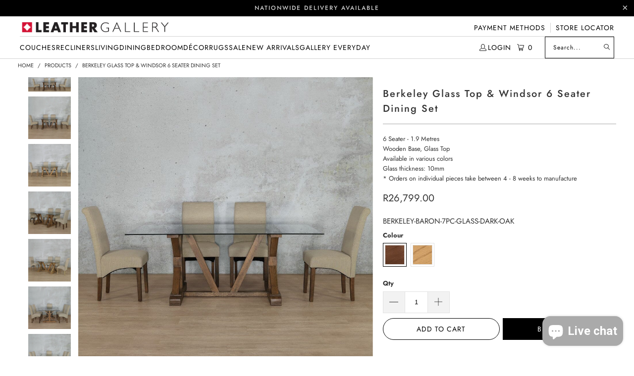

--- FILE ---
content_type: text/css
request_url: https://leathergallery.co.za/cdn/shop/t/67/assets/custom.css?v=83904211212305754771747734771
body_size: -68
content:
.container_topbar{min-width:100%;flex-basis:100%;flex-grow:1;display:flex;justify-content:space-between;align-items:center;border-bottom:1px solid #d3d3d3;padding-bottom:2px}.sticky-header-desktop{max-height:0;visibility:hidden;opacity:0;border:none;overflow-y:hidden;margin:0;position:fixed;top:0;right:0;left:0;z-index:8888;transition:max-height .2s linear;background-color:#fff;padding:10px 30px}.sticky-header-desktop.visible{box-shadow:0 2px 4px #0000001a;max-height:50px;visibility:visible;overflow-y:visible;opacity:1}.sticky-header-desktop .header__logo{margin-right:25px}.sticky-header-desktop .top-bar__menu{display:none}.sticky-header-desktop .top-bar--right-menu{margin-left:0}.sticky-header-desktop .combined-menu-container{justify-content:center}@media only screen and (min-width: 1200px){.sticky-header-desktop .top-bar__menu{display:flex}}@media only screen and (max-width: 1070px){.sticky-header-desktop .nav-desktop__tier-1-link,.sticky-header-desktop .nav-desktop__tier-2-link,.sticky-header-desktop .nav-desktop__tier-3-link{font-size:13px}}@media only screen and (max-width: 1030px){.sticky-header-desktop .nav-desktop__tier-1-link{font-size:12px}}@media only screen and (max-width: 990px){.sticky-header-desktop div.header__logo{max-width:215px}}@media only screen and (max-width: 983px){.sticky-header-desktop div.header__logo{display:none}.sticky-header-desktop .top-bar__menu{display:flex}.sticky-header-desktop .nav-desktop__tier-1-link{font-size:13px}}@media only screen and (max-width: 830px){.sticky-header-desktop .nav-desktop__tier-1-link{font-size:12.5px}}@media only screen and (max-width: 820px){.sticky-header-desktop .nav-desktop__tier-1-link{font-size:12px}}@media only screen and (max-width: 920px){.main-nav{padding:8px 20px 0}}@media only screen and (max-width: 880px){div.header__logo{max-width:275px}}@media only screen and (max-width: 843px){.nav-desktop__tier-1-link{font-size:12px}.top-bar .top-bar__menu a{font-size:11px}}@media only screen and (max-width: 820px){div.header__logo{max-width:258px}}.product_status{max-height:0;visibility:hidden;opacity:0;border:none;overflow-y:hidden;padding:0;margin:0;transition:max-height .2s linear}.product_status.stock_msg_visible{max-height:100px;padding:10px 0;visibility:visible;overflow-y:visible;opacity:1;transition:max-height .2s linear}.product_status__outOfStock{color:#d9534f;text-transform:capitalize}.sib-form-block{padding:0!important}.sold_out{display:none}.section{max-width:96%;width:96%}.sidebar-block__heading{font-weight:400}
/*# sourceMappingURL=/cdn/shop/t/67/assets/custom.css.map?v=83904211212305754771747734771 */


--- FILE ---
content_type: text/css
request_url: https://cdn.boostcommerce.io/widget-integration/theme/customization/leather-gallery-za.myshopify.com/8lxFjplUUv/customization-1768401411383.css
body_size: 1090
content:
/* ----------------------- */
/* Desktop Full Width */
/* ----------------------- */
:root {
  --boostsd-general-page-width-desktop: 94vw !important;
}

.template-collection .page-container,
.template-search .page-container,
.boost-page-template-collection .boost-sd-page-container,
.boost-page-template-search .boost-sd-page-container {
  width: 100% !important;          
  max-width: 100% !important;      
  margin: 0 auto !important;        
  padding-left: 20px !important;   
  padding-right: 20px !important;  
  box-sizing: border-box;
}

/* ----------------------- */
/* Mobile Padding Overrides */
/* ----------------------- */
@media (max-width: 767px) {
  .boost-sd__wrapper,
  .boost-sd__main,
  .boost-product-listing-column,
  .template-collection .page-container,
  .template-search .page-container,
  .boost-page-template-collection .boost-sd-page-container,
  .boost-page-template-search .boost-sd-page-container {
    padding-left: 10px !important;
    padding-right: 10px !important;
    width: 100% !important;
    max-width: 100% !important;
    box-sizing: border-box;
  }
}

@media (max-width: 767px) {
  /* Product column */
  .boost-sd-right.boost-product-listing-column {
    padding-left: 10px !important;
    padding-right: 10px !important;
    box-sizing: border-box;
  }


}
/* Center Boost AI Search Page content */
.boost-sd-container-search-page {
  max-width: 94%;       /* limits full width */
  margin: 0 auto;           /* centers container */
  display: flex;
  flex-direction: column;
  align-items: center;      /* center all children horizontally */
}


/* Make search form span 94% width on search page */
.boost-sd-container-search-page .boost-sd__search-form-wrapper {
  width: 94%;
  max-width: 94%;
  margin: 20px auto; /* optional spacing */
  display: flex;
  flex-direction: column;
  align-items: center;
}

.boost-sd-container-search-page .boost-sd__search-form {
  width: 100%;
}

.boost-sd-container-search-page .boost-sd__search-form-input {
  width: 100%;
  box-sizing: border-box; /* ensures padding doesn’t break width */
}

/* Center Boost AI Dynamic Bundle on search page */
#boost-sd__dynamic-bundle-search-page {
  display: flex;
  justify-content: center;  /* center horizontally */
  flex-direction: column;   /* stack children vertically */
  align-items: center;      /* center all child content */
  width: 94%;               /* optional: match page width */
  margin: 0 auto;           /* center container in page */
}

/* Center individual dynamic bundle items */
#boost-sd__dynamic-bundle-search-page .boost-sd__recommendation--dynamic {
  display: flex;
  flex-direction: column;
  justify-content: center;
  align-items: center;
  text-align: center;
  width: 100%;

  
}

/* Center the "Frequently Bought Together" title */
#boost-sd__dynamic-bundle-search-page .boost-sd__recommendation-title--center {
  text-align: center;
  width: 100%;
}
/*Badge Code */

.badge-new,
.badge-gallery {
  position: absolute;
  top: 12px;
  left: 12px;
  padding: 6px 14px;
  border-radius: 20px;
  background: linear-gradient(135deg, #d4af37, #f7e7a1);
  color: #2b2b2b;
  font-family: 'Futura', 'Montserrat', sans-serif;
  font-weight: 600;
  font-size: 14px;
  letter-spacing: 1.5px;
  text-transform: uppercase;
  box-shadow: 0 2px 8px rgba(0,0,0,0.15);
  transition: all 0.3s ease;
  z-index: 10;
}

.badge-new:hover,
.badge-gallery:hover {
  background: linear-gradient(135deg, #e1c158, #fff4cc);
  transform: scale(1.05);
}

/* 🔹 Mobile */
@media (max-width: 768px) {
  .badge-new{
   
    top: 8px;
    left: 8px;
    font-size: 11px;
    padding: 4px 10px;
  }
}

@media (max-width: 768px) {
  .badge-gallery {

    font-size: 8px !important;
    padding: 4px 10px !important;
  }
}


.boost-sd__product-image-wrapper {
  position: relative;

}
.boost-sd__product-item{

  border: 1px solid #cccccc;
}

/* Center Boost recommendation bundle */
.boost-sd__recommendation-bundle {
  display: flex;
  justify-content: center;
}

.boost-sd__product-list .product-list-hidden {
  display: none;
}

#boost-sd-widget-productpage-427420,
#boost-sd-widget-productpage-427420 .boost-sd__recommendation,
#boost-sd-widget-productpage-427420 .boost-sd__recommendation-title,
#boost-sd-widget-productpage-427420 .boost-sd__slider,
#boost-sd-widget-productpage-427420 .boost-sd__slide {
  margin-top: 0 !important;
  margin-bottom: 0 !important;
  padding-top: 0 !important;
  padding-bottom: 0 !important;
}

#boost-sd-widget-productpage-427420 .boost-sd__product-vendor {
  display: none !important;
}

.boost-sd__slider .slick-track {
  display: flex !important;
  gap: 0 !important;
}





--- FILE ---
content_type: text/javascript
request_url: https://cdn.boostcommerce.io/widget-integration/theme/customization/leather-gallery-za.myshopify.com/8lxFjplUUv/customization-1766498743661.js
body_size: 474
content:
document.addEventListener("DOMContentLoaded", function() {
  // Select all product cards on the collection page
  const products = document.querySelectorAll('.boost-product-card');

  products.forEach(product => {
    // Get product tags from a data attribute or from the DOM
    const tagsAttr = product.getAttribute('data-tags') || '';
    const tags = tagsAttr.split(',').map(tag => tag.trim().toLowerCase());

    // Only display badge if product has the 'galleryeveryday' tag
    if (tags.includes('galleryeveryday')) {
      const badge = document.createElement('span');
      badge.className = 'badge-gallery';
      badge.innerText = 'Online Purchase Only';

      // Append badge to product card
      product.appendChild(badge);
    }
  });
});


--- FILE ---
content_type: text/javascript; charset=utf-8
request_url: https://leathergallery.co.za/products/berkeley-glass-top-windsor-6-seater-dining-set.js
body_size: 1929
content:
{"id":7814249283834,"title":"Berkeley Glass Top \u0026 Windsor 6 Seater Dining Set","handle":"berkeley-glass-top-windsor-6-seater-dining-set","description":"\u003cmeta charset=\"utf-8\"\u003e\n\u003cp\u003eThe Berkeley Glass 6-Seater Dining Table is beautifully crafted from strong Elmwood. The charming modern farmhouse-inspired base features two large beams in the middle and “X” shaped ends that add a unique look to the dining room table. Finished with a clear glass tabletop, the Berkeley Glass\u003cspan class=\"dots\"\u003e...\u003c\/span\u003e\u003cspan style=\"display: none;\" class=\"more\" data-mce-style=\"display: none;\"\u003e 6-Seater Dining Table creates the illusion of more space, making your room feel bigger than it actually is. The perfect dining room set is not yet complete without the perfect dining room chairs to finish the look. Choosing the right dining chairs can be a tough task when you're faced with so many options, but one of our firm favourites is the classic Windsor Dining Chair.\u003cbr\u003e\u003cbr\u003e Elmwood is soft hardwood, meaning it is quite durable and tough but is softer than other hardwoods. The interlocking grains of the Elmwood add to its durability and prevent the wood from splitting. The Berkeley Glass Dining Table is available in two colours, and whether you like dark or light wood, you can achieve any aesthetic in your dining room, Antique Natural Oak, is a lighter-toned wood, and Antique Dark Oak is a darker toned wood. The Berkeley Glass Dining Table is the perfect dining table for family dining as the glass top is easy to clean. This is due to the fact that glass does not absorb or allow liquids to pass through it. The Windsor Dining Chair seamlessly blends into almost any dining room with its simple, clean design. The elegantly curved backrest ensures that you are able to enjoy family mealtimes in luxurious comfort. The Windsor dining room chair is as stylish as it is versatile and would look effortlessly stylish paired with any of our dining tables. The Windsor Dining Chairs feature a classic, traditional dining chair shape and style, with comfortable seating and a tall backrest that allows your guests to sit comfortably and enjoy their meal.\u003cbr\u003e\u003cbr\u003e The Berkeley Glass 6-Seater Dining Table is the perfect dining room table for smaller dining rooms and for those that love to host smaller intimate family dinners. The sturdy wooden base and the clear glass top are the perfect contrasting elements that make this the perfect dining room table for dining rooms of varying interior styles.\u003cbr\u003e\u003cbr\u003e Fast shipping across South Africa. Select your delivery option above and the charge will automatically be calculated.\u003c\/span\u003e\u003c\/p\u003e\n\u003cp class=\"myBtn\" onclick=\"myFunctionClass()\"\u003eRead More\u003c\/p\u003e\n\u003cul class=\"tabs-content\"\u003e\u003c\/ul\u003e\n\u003cdiv id=\"seo-text\"\u003e\u003c\/div\u003e","published_at":"2022-10-19T08:46:31+02:00","created_at":"2022-10-19T08:29:53+02:00","vendor":"Leather Gallery","type":"Dining room set","tags":["1.8m\/1.9m","1900 cm","6 Seater","berkeley 7 pc","berkeley base","berkeley dining set","Berkeley glass 1.9","Berkeley glass baron 7","Dining Sets","Glass Top","not-on-sale","suite","Warehouse Fulfilment"],"price":2679900,"price_min":2679900,"price_max":2679900,"available":true,"price_varies":false,"compare_at_price":null,"compare_at_price_min":0,"compare_at_price_max":0,"compare_at_price_varies":false,"variants":[{"id":43607399104762,"title":"Antique Dark Oak","option1":"Antique Dark Oak","option2":null,"option3":null,"sku":"BERKELEY-BARON-7PC-GLASS-DARK-OAK","requires_shipping":true,"taxable":true,"featured_image":{"id":43725328646394,"product_id":7814249283834,"position":2,"created_at":"2025-04-15T15:18:49+02:00","updated_at":"2025-04-15T15:18:49+02:00","alt":"Berkeley Glass Top \u0026 Windsor 6 Seater Dining Set Dining room set Leather Gallery Antique Dark Oak","width":1024,"height":1024,"src":"https:\/\/cdn.shopify.com\/s\/files\/1\/1276\/6549\/files\/berkeley-glass-top-windsor-6-seater-dining-set-antique-dark-oak-room-347.jpg?v=1744723129","variant_ids":[43607399104762]},"available":true,"name":"Berkeley Glass Top \u0026 Windsor 6 Seater Dining Set - Antique Dark Oak","public_title":"Antique Dark Oak","options":["Antique Dark Oak"],"price":2679900,"weight":50000,"compare_at_price":null,"inventory_quantity":-1,"inventory_management":"shopify","inventory_policy":"continue","barcode":null,"featured_media":{"alt":"Berkeley Glass Top \u0026 Windsor 6 Seater Dining Set Dining room set Leather Gallery Antique Dark Oak","id":35886483177722,"position":2,"preview_image":{"aspect_ratio":1.0,"height":1024,"width":1024,"src":"https:\/\/cdn.shopify.com\/s\/files\/1\/1276\/6549\/files\/berkeley-glass-top-windsor-6-seater-dining-set-antique-dark-oak-room-347.jpg?v=1744723129"}},"quantity_rule":{"min":1,"max":null,"increment":1},"quantity_price_breaks":[],"requires_selling_plan":false,"selling_plan_allocations":[]},{"id":43607399137530,"title":"Antique Natural Oak","option1":"Antique Natural Oak","option2":null,"option3":null,"sku":"BERKELEY-BARON-7PC-GLASS-NATURAL","requires_shipping":true,"taxable":true,"featured_image":{"id":43725328875770,"product_id":7814249283834,"position":3,"created_at":"2025-04-15T15:18:52+02:00","updated_at":"2025-04-15T15:18:52+02:00","alt":"Berkeley Glass Top \u0026 Windsor 6 Seater Dining Set Dining room set Leather Gallery Antique Natural Oak","width":1024,"height":1024,"src":"https:\/\/cdn.shopify.com\/s\/files\/1\/1276\/6549\/files\/berkeley-glass-top-windsor-6-seater-dining-set-antique-natural-oak-621.jpg?v=1744723132","variant_ids":[43607399137530]},"available":true,"name":"Berkeley Glass Top \u0026 Windsor 6 Seater Dining Set - Antique Natural Oak","public_title":"Antique Natural Oak","options":["Antique Natural Oak"],"price":2679900,"weight":50000,"compare_at_price":null,"inventory_quantity":4,"inventory_management":"shopify","inventory_policy":"continue","barcode":null,"featured_media":{"alt":"Berkeley Glass Top \u0026 Windsor 6 Seater Dining Set Dining room set Leather Gallery Antique Natural Oak","id":35886483308794,"position":3,"preview_image":{"aspect_ratio":1.0,"height":1024,"width":1024,"src":"https:\/\/cdn.shopify.com\/s\/files\/1\/1276\/6549\/files\/berkeley-glass-top-windsor-6-seater-dining-set-antique-natural-oak-621.jpg?v=1744723132"}},"quantity_rule":{"min":1,"max":null,"increment":1},"quantity_price_breaks":[],"requires_selling_plan":false,"selling_plan_allocations":[]}],"images":["\/\/cdn.shopify.com\/s\/files\/1\/1276\/6549\/files\/berkeley-glass-top-windsor-6-seater-dining-set-room-975.jpg?v=1744723126","\/\/cdn.shopify.com\/s\/files\/1\/1276\/6549\/files\/berkeley-glass-top-windsor-6-seater-dining-set-antique-dark-oak-room-347.jpg?v=1744723129","\/\/cdn.shopify.com\/s\/files\/1\/1276\/6549\/files\/berkeley-glass-top-windsor-6-seater-dining-set-antique-natural-oak-621.jpg?v=1744723132","\/\/cdn.shopify.com\/s\/files\/1\/1276\/6549\/files\/berkeley-glass-top-windsor-6-seater-dining-set-room-256.jpg?v=1744723134","\/\/cdn.shopify.com\/s\/files\/1\/1276\/6549\/files\/berkeley-glass-top-windsor-6-seater-dining-set-room-784.jpg?v=1744723136","\/\/cdn.shopify.com\/s\/files\/1\/1276\/6549\/files\/berkeley-glass-top-windsor-6-seater-dining-set-room-257.jpg?v=1744723139","\/\/cdn.shopify.com\/s\/files\/1\/1276\/6549\/files\/berkeley-glass-top-windsor-6-seater-dining-set-room-330.jpg?v=1744723141","\/\/cdn.shopify.com\/s\/files\/1\/1276\/6549\/files\/berkeley-glass-top-windsor-6-seater-dining-set-room-976.jpg?v=1744723143","\/\/cdn.shopify.com\/s\/files\/1\/1276\/6549\/files\/berkeley-glass-top-windsor-6-seater-dining-set-room-611.jpg?v=1744723146","\/\/cdn.shopify.com\/s\/files\/1\/1276\/6549\/files\/berkeley-glass-top-windsor-6-seater-dining-set-room-999.jpg?v=1744723148"],"featured_image":"\/\/cdn.shopify.com\/s\/files\/1\/1276\/6549\/files\/berkeley-glass-top-windsor-6-seater-dining-set-room-975.jpg?v=1744723126","options":[{"name":"Colour","position":1,"values":["Antique Dark Oak","Antique Natural Oak"]}],"url":"\/products\/berkeley-glass-top-windsor-6-seater-dining-set","media":[{"alt":"Berkeley Glass Top \u0026 Windsor 6 Seater Dining Set Dining room set Leather Gallery","id":35886483079418,"position":1,"preview_image":{"aspect_ratio":3.0,"height":400,"width":1200,"src":"https:\/\/cdn.shopify.com\/s\/files\/1\/1276\/6549\/files\/berkeley-glass-top-windsor-6-seater-dining-set-room-975.jpg?v=1744723126"},"aspect_ratio":3.0,"height":400,"media_type":"image","src":"https:\/\/cdn.shopify.com\/s\/files\/1\/1276\/6549\/files\/berkeley-glass-top-windsor-6-seater-dining-set-room-975.jpg?v=1744723126","width":1200},{"alt":"Berkeley Glass Top \u0026 Windsor 6 Seater Dining Set Dining room set Leather Gallery Antique Dark Oak","id":35886483177722,"position":2,"preview_image":{"aspect_ratio":1.0,"height":1024,"width":1024,"src":"https:\/\/cdn.shopify.com\/s\/files\/1\/1276\/6549\/files\/berkeley-glass-top-windsor-6-seater-dining-set-antique-dark-oak-room-347.jpg?v=1744723129"},"aspect_ratio":1.0,"height":1024,"media_type":"image","src":"https:\/\/cdn.shopify.com\/s\/files\/1\/1276\/6549\/files\/berkeley-glass-top-windsor-6-seater-dining-set-antique-dark-oak-room-347.jpg?v=1744723129","width":1024},{"alt":"Berkeley Glass Top \u0026 Windsor 6 Seater Dining Set Dining room set Leather Gallery Antique Natural Oak","id":35886483308794,"position":3,"preview_image":{"aspect_ratio":1.0,"height":1024,"width":1024,"src":"https:\/\/cdn.shopify.com\/s\/files\/1\/1276\/6549\/files\/berkeley-glass-top-windsor-6-seater-dining-set-antique-natural-oak-621.jpg?v=1744723132"},"aspect_ratio":1.0,"height":1024,"media_type":"image","src":"https:\/\/cdn.shopify.com\/s\/files\/1\/1276\/6549\/files\/berkeley-glass-top-windsor-6-seater-dining-set-antique-natural-oak-621.jpg?v=1744723132","width":1024},{"alt":"Berkeley Glass Top \u0026 Windsor 6 Seater Dining Set Dining room set Leather Gallery  Antique Dark Oak","id":35886483374330,"position":4,"preview_image":{"aspect_ratio":1.0,"height":1024,"width":1024,"src":"https:\/\/cdn.shopify.com\/s\/files\/1\/1276\/6549\/files\/berkeley-glass-top-windsor-6-seater-dining-set-room-256.jpg?v=1744723134"},"aspect_ratio":1.0,"height":1024,"media_type":"image","src":"https:\/\/cdn.shopify.com\/s\/files\/1\/1276\/6549\/files\/berkeley-glass-top-windsor-6-seater-dining-set-room-256.jpg?v=1744723134","width":1024},{"alt":"Berkeley Glass Top \u0026 Windsor 6 Seater Dining Set Dining room set Leather Gallery  Antique Natural Oak","id":35886483505402,"position":5,"preview_image":{"aspect_ratio":1.0,"height":1024,"width":1024,"src":"https:\/\/cdn.shopify.com\/s\/files\/1\/1276\/6549\/files\/berkeley-glass-top-windsor-6-seater-dining-set-room-784.jpg?v=1744723136"},"aspect_ratio":1.0,"height":1024,"media_type":"image","src":"https:\/\/cdn.shopify.com\/s\/files\/1\/1276\/6549\/files\/berkeley-glass-top-windsor-6-seater-dining-set-room-784.jpg?v=1744723136","width":1024},{"alt":"Berkeley Glass Top \u0026 Windsor 6 Seater Dining Set Dining room set Leather Gallery  Antique Dark Oak","id":35886483603706,"position":6,"preview_image":{"aspect_ratio":1.0,"height":1024,"width":1024,"src":"https:\/\/cdn.shopify.com\/s\/files\/1\/1276\/6549\/files\/berkeley-glass-top-windsor-6-seater-dining-set-room-257.jpg?v=1744723139"},"aspect_ratio":1.0,"height":1024,"media_type":"image","src":"https:\/\/cdn.shopify.com\/s\/files\/1\/1276\/6549\/files\/berkeley-glass-top-windsor-6-seater-dining-set-room-257.jpg?v=1744723139","width":1024},{"alt":"Berkeley Glass Top \u0026 Windsor 6 Seater Dining Set Dining room set Leather Gallery  Antique Natural Oak","id":35886483702010,"position":7,"preview_image":{"aspect_ratio":1.0,"height":1024,"width":1024,"src":"https:\/\/cdn.shopify.com\/s\/files\/1\/1276\/6549\/files\/berkeley-glass-top-windsor-6-seater-dining-set-room-330.jpg?v=1744723141"},"aspect_ratio":1.0,"height":1024,"media_type":"image","src":"https:\/\/cdn.shopify.com\/s\/files\/1\/1276\/6549\/files\/berkeley-glass-top-windsor-6-seater-dining-set-room-330.jpg?v=1744723141","width":1024},{"alt":"Berkeley Glass Top \u0026 Windsor 6 Seater Dining Set Dining room set Leather Gallery  Antique Natural Oak","id":35886484095226,"position":8,"preview_image":{"aspect_ratio":1.0,"height":1024,"width":1024,"src":"https:\/\/cdn.shopify.com\/s\/files\/1\/1276\/6549\/files\/berkeley-glass-top-windsor-6-seater-dining-set-room-976.jpg?v=1744723143"},"aspect_ratio":1.0,"height":1024,"media_type":"image","src":"https:\/\/cdn.shopify.com\/s\/files\/1\/1276\/6549\/files\/berkeley-glass-top-windsor-6-seater-dining-set-room-976.jpg?v=1744723143","width":1024},{"alt":"Berkeley Glass Top \u0026 Windsor 6 Seater Dining Set Dining room set Leather Gallery  Antique Dark Oak","id":35886484226298,"position":9,"preview_image":{"aspect_ratio":1.0,"height":1024,"width":1024,"src":"https:\/\/cdn.shopify.com\/s\/files\/1\/1276\/6549\/files\/berkeley-glass-top-windsor-6-seater-dining-set-room-611.jpg?v=1744723146"},"aspect_ratio":1.0,"height":1024,"media_type":"image","src":"https:\/\/cdn.shopify.com\/s\/files\/1\/1276\/6549\/files\/berkeley-glass-top-windsor-6-seater-dining-set-room-611.jpg?v=1744723146","width":1024},{"alt":"Berkeley Glass Top \u0026 Windsor 6 Seater Dining Set Dining room set Leather Gallery","id":35886484324602,"position":10,"preview_image":{"aspect_ratio":3.0,"height":400,"width":1200,"src":"https:\/\/cdn.shopify.com\/s\/files\/1\/1276\/6549\/files\/berkeley-glass-top-windsor-6-seater-dining-set-room-999.jpg?v=1744723148"},"aspect_ratio":3.0,"height":400,"media_type":"image","src":"https:\/\/cdn.shopify.com\/s\/files\/1\/1276\/6549\/files\/berkeley-glass-top-windsor-6-seater-dining-set-room-999.jpg?v=1744723148","width":1200}],"requires_selling_plan":false,"selling_plan_groups":[]}

--- FILE ---
content_type: image/svg+xml
request_url: https://cdn.shopify.com/s/files/1/1276/6549/files/Capitec_Pay_-_colour.svg?v=1746101731
body_size: -257
content:
<svg xmlns="http://www.w3.org/2000/svg" fill="none" viewBox="0 0 283 119" height="119" width="283">
<rect stroke-width="3" stroke="#0033A0" fill="white" rx="41.5" height="83" width="225" y="17.5002" x="28.4999"></rect>
<path fill="#E61414" d="M104.78 39.24H77.59V50.94C77.59 55.01 80.92 58.32 84.99 58.32H99.21C104.3 58.32 108.46 62.75 108.46 67.85V78.92C118.32 77.29 125.87 68.69 125.87 59.1C125.87 48.34 116.37 39.24 104.77 39.24H104.78Z"></path>
<path fill="#00486D" d="M93.52 59.73H79.35C74.26 59.73 70.09 55.63 70.09 50.54V39.24C59.08 39.87 50.29 48.7 50.29 59.06C50.29 69.42 59.79 78.92 71.39 78.92H100.92V67.14C100.92 63.07 97.59 59.73 93.51 59.73"></path>
<path fill="#0033A0" d="M143.685 79V39.785H160.515C168.655 39.785 173.99 44.57 173.99 52.27C173.99 58.43 170.03 64.865 160.79 64.865H152.21V79H143.685ZM152.21 57.99H159.25C163.155 57.99 165.63 55.955 165.63 52.38C165.63 48.365 162.99 46.715 159.195 46.715H152.21V57.99ZM185.243 79.605C179.578 79.605 175.563 76.47 175.563 71.08C175.563 64.975 181.613 62.06 187.223 62.06H193.493V59.64C193.493 57 191.733 55.68 188.543 55.68C185.628 55.68 183.868 56.89 183.868 58.595V59.475H176.828V58.595C176.828 52.38 182.878 49.905 188.818 49.905C195.308 49.905 201.358 52.27 201.358 59.365V72.785C201.358 74.545 201.633 78.395 201.853 79H194.208L193.933 76.085H193.768C191.348 79 188.543 79.605 185.243 79.605ZM187.938 73.665C192.283 73.665 193.493 71.41 193.493 68.55V67.065H188.048C185.243 67.065 183.373 67.945 183.373 70.365C183.373 72.455 184.968 73.665 187.938 73.665ZM209.98 89.725C208.935 89.725 207.34 89.56 206.13 89.285V82.96C207.34 83.18 208.495 83.29 209.485 83.29C211.135 83.29 212.235 82.355 212.675 81.145L213.665 78.45L203.16 50.455H211.685L217.845 69.155H218.01L224.005 50.455H231.705L220.045 82.85C218.285 87.91 214.545 89.725 209.98 89.725Z"></path>
</svg>


--- FILE ---
content_type: text/javascript
request_url: https://leathergallery.co.za/cdn/shop/t/67/assets/slideshow.js?v=119608597377419415681746796330
body_size: -515
content:
document.addEventListener("DOMContentLoaded",function(){if(window.innerWidth<=767){let showSlide2=function(index){items.forEach((item,i)=>{item.style.display=i===index?"block":"none"})},nextSlide2=function(){currentIndex=(currentIndex+1)%items.length,showSlide2(currentIndex)};var showSlide=showSlide2,nextSlide=nextSlide2;let items=document.querySelectorAll(".review-slide-item"),currentIndex=0;setInterval(nextSlide2,3e3),showSlide2(currentIndex)}});
//# sourceMappingURL=/cdn/shop/t/67/assets/slideshow.js.map?v=119608597377419415681746796330


--- FILE ---
content_type: text/javascript
request_url: https://leathergallery.co.za/cdn/shop/t/67/assets/custom.js?v=68951832483296077981744357152
body_size: -489
content:
document.addEventListener("DOMContentLoaded",function(){var variantSelectors=document.querySelectorAll(".single-option-selector");variantSelectors.forEach(function(selector){selector.addEventListener("change",function(event){event.preventDefault();var form=this.closest("form"),variantId=form.querySelector('select[name="id"]').value;console.log("Selected variant ID:",variantId),window.history.replaceState({},document.title,window.location.pathname)})})});
//# sourceMappingURL=/cdn/shop/t/67/assets/custom.js.map?v=68951832483296077981744357152


--- FILE ---
content_type: application/javascript; charset=UTF-8
request_url: https://analytics.tiktok.com/i18n/pixel/static/main.MTBmYzFiNDExMTE.js
body_size: 120311
content:
!function(){"use strict";var t,e,r,n,o,i,a,c,u,s={},l={};function f(t){var e=l[t];if(void 0!==e)return e.exports;var r=l[t]={exports:{}};return s[t](r,r.exports,f),r.exports}f.g=function(){if("object"==typeof globalThis)return globalThis;try{return this||Function("return this")()}catch(t){if("object"==typeof window)return window}}(),f.rv=function(){return"1.3.15"},f.ruid="bundler=rspack@1.3.15",(t=a||(a={})).WINDOWS_PHONE="Windows Phone",t.ANDROID="android",t.IOS="ios",t.PC="pc",(e=c||(c={})).MUSICAL_LY="musical_ly",e.MUSICALLY_GO="musically_go",e.TRILL="trill",e.ULTRALITE="ultralite",e.LEMON8="lemon8",e.TTLINK="ttlink",(i={})[c.LEMON8]={},i[c.TTLINK]={},i[c.MUSICAL_LY]=((n={})[a.IOS]="33.4.0",n[a.ANDROID]="23.1.0",n),i[c.TRILL]=((o={})[a.IOS]="33.4.0",o[a.ANDROID]="23.1.0",o);var p=function(){return"undefined"!=typeof window?window:"undefined"!=typeof globalThis?globalThis:"undefined"!=typeof self?self:void 0!==f.g?f.g:Function("return this")()},h=function(){return p().TiktokAnalyticsObject||"ttq"},y=function(){return p()[h()]},d=function(t){try{var e=y()._plugins||{};if(null!=e[t])return!!e[t];return!0}catch(t){return!0}};function _(){_=function(){return t};var t={},e=Object.prototype,r=e.hasOwnProperty,n=Object.defineProperty||function(t,e,r){t[e]=r.value},o="function"==typeof Symbol?Symbol:{},i=o.iterator||"@@iterator",a=o.asyncIterator||"@@asyncIterator",c=o.toStringTag||"@@toStringTag";function u(t,e,r){return Object.defineProperty(t,e,{value:r,enumerable:!0,configurable:!0,writable:!0}),t[e]}try{u({},"")}catch(t){u=function(t,e,r){return t[e]=r}}function s(t,e,r,o){var i,a,c,u,s=Object.create((e&&e.prototype instanceof p?e:p).prototype);return n(s,"_invoke",{value:(i=t,a=r,c=new E(o||[]),u="suspendedStart",function(t,e){if("executing"===u)throw Error("Generator is already running");if("completed"===u){if("throw"===t)throw e;return N()}for(c.method=t,c.arg=e;;){var r=c.delegate;if(r){var n=function t(e,r){var n=r.method,o=e.iterator[n];if(void 0===o)return r.delegate=null,"throw"===n&&e.iterator.return&&(r.method="return",r.arg=void 0,t(e,r),"throw"===r.method)||"return"!==n&&(r.method="throw",r.arg=TypeError("The iterator does not provide a '"+n+"' method")),f;var i=l(o,e.iterator,r.arg);if("throw"===i.type)return r.method="throw",r.arg=i.arg,r.delegate=null,f;var a=i.arg;return a?a.done?(r[e.resultName]=a.value,r.next=e.nextLoc,"return"!==r.method&&(r.method="next",r.arg=void 0),r.delegate=null,f):a:(r.method="throw",r.arg=TypeError("iterator result is not an object"),r.delegate=null,f)}(r,c);if(n){if(n===f)continue;return n}}if("next"===c.method)c.sent=c._sent=c.arg;else if("throw"===c.method){if("suspendedStart"===u)throw u="completed",c.arg;c.dispatchException(c.arg)}else"return"===c.method&&c.abrupt("return",c.arg);u="executing";var o=l(i,a,c);if("normal"===o.type){if(u=c.done?"completed":"suspendedYield",o.arg===f)continue;return{value:o.arg,done:c.done}}"throw"===o.type&&(u="completed",c.method="throw",c.arg=o.arg)}})}),s}function l(t,e,r){try{return{type:"normal",arg:t.call(e,r)}}catch(t){return{type:"throw",arg:t}}}t.wrap=s;var f={};function p(){}function h(){}function y(){}var d={};u(d,i,function(){return this});var v=Object.getPrototypeOf,g=v&&v(v(T([])));g&&g!==e&&r.call(g,i)&&(d=g);var m=y.prototype=p.prototype=Object.create(d);function b(t){["next","throw","return"].forEach(function(e){u(t,e,function(t){return this._invoke(e,t)})})}function w(t,e){var o;n(this,"_invoke",{value:function(n,i){function a(){return new e(function(o,a){!function n(o,i,a,c){var u=l(t[o],t,i);if("throw"!==u.type){var s=u.arg,f=s.value;return f&&"object"==typeof f&&r.call(f,"__await")?e.resolve(f.__await).then(function(t){n("next",t,a,c)},function(t){n("throw",t,a,c)}):e.resolve(f).then(function(t){s.value=t,a(s)},function(t){return n("throw",t,a,c)})}c(u.arg)}(n,i,o,a)})}return o=o?o.then(a,a):a()}})}function O(t){var e={tryLoc:t[0]};1 in t&&(e.catchLoc=t[1]),2 in t&&(e.finallyLoc=t[2],e.afterLoc=t[3]),this.tryEntries.push(e)}function I(t){var e=t.completion||{};e.type="normal",delete e.arg,t.completion=e}function E(t){this.tryEntries=[{tryLoc:"root"}],t.forEach(O,this),this.reset(!0)}function T(t){if(t){var e=t[i];if(e)return e.call(t);if("function"==typeof t.next)return t;if(!isNaN(t.length)){var n=-1,o=function e(){for(;++n<t.length;)if(r.call(t,n))return e.value=t[n],e.done=!1,e;return e.value=void 0,e.done=!0,e};return o.next=o}}return{next:N}}function N(){return{value:void 0,done:!0}}return h.prototype=y,n(m,"constructor",{value:y,configurable:!0}),n(y,"constructor",{value:h,configurable:!0}),h.displayName=u(y,c,"GeneratorFunction"),t.isGeneratorFunction=function(t){var e="function"==typeof t&&t.constructor;return!!e&&(e===h||"GeneratorFunction"===(e.displayName||e.name))},t.mark=function(t){return Object.setPrototypeOf?Object.setPrototypeOf(t,y):(t.__proto__=y,u(t,c,"GeneratorFunction")),t.prototype=Object.create(m),t},t.awrap=function(t){return{__await:t}},b(w.prototype),u(w.prototype,a,function(){return this}),t.AsyncIterator=w,t.async=function(e,r,n,o,i){void 0===i&&(i=Promise);var a=new w(s(e,r,n,o),i);return t.isGeneratorFunction(r)?a:a.next().then(function(t){return t.done?t.value:a.next()})},b(m),u(m,c,"Generator"),u(m,i,function(){return this}),u(m,"toString",function(){return"[object Generator]"}),t.keys=function(t){var e=Object(t),r=[];for(var n in e)r.push(n);return r.reverse(),function t(){for(;r.length;){var n=r.pop();if(n in e)return t.value=n,t.done=!1,t}return t.done=!0,t}},t.values=T,E.prototype={constructor:E,reset:function(t){if(this.prev=0,this.next=0,this.sent=this._sent=void 0,this.done=!1,this.delegate=null,this.method="next",this.arg=void 0,this.tryEntries.forEach(I),!t)for(var e in this)"t"===e.charAt(0)&&r.call(this,e)&&!isNaN(+e.slice(1))&&(this[e]=void 0)},stop:function(){this.done=!0;var t=this.tryEntries[0].completion;if("throw"===t.type)throw t.arg;return this.rval},dispatchException:function(t){if(this.done)throw t;var e=this;function n(r,n){return a.type="throw",a.arg=t,e.next=r,n&&(e.method="next",e.arg=void 0),!!n}for(var o=this.tryEntries.length-1;o>=0;--o){var i=this.tryEntries[o],a=i.completion;if("root"===i.tryLoc)return n("end");if(i.tryLoc<=this.prev){var c=r.call(i,"catchLoc"),u=r.call(i,"finallyLoc");if(c&&u){if(this.prev<i.catchLoc)return n(i.catchLoc,!0);if(this.prev<i.finallyLoc)return n(i.finallyLoc)}else if(c){if(this.prev<i.catchLoc)return n(i.catchLoc,!0)}else{if(!u)throw Error("try statement without catch or finally");if(this.prev<i.finallyLoc)return n(i.finallyLoc)}}}},abrupt:function(t,e){for(var n=this.tryEntries.length-1;n>=0;--n){var o=this.tryEntries[n];if(o.tryLoc<=this.prev&&r.call(o,"finallyLoc")&&this.prev<o.finallyLoc){var i=o;break}}i&&("break"===t||"continue"===t)&&i.tryLoc<=e&&e<=i.finallyLoc&&(i=null);var a=i?i.completion:{};return a.type=t,a.arg=e,i?(this.method="next",this.next=i.finallyLoc,f):this.complete(a)},complete:function(t,e){if("throw"===t.type)throw t.arg;return"break"===t.type||"continue"===t.type?this.next=t.arg:"return"===t.type?(this.rval=this.arg=t.arg,this.method="return",this.next="end"):"normal"===t.type&&e&&(this.next=e),f},finish:function(t){for(var e=this.tryEntries.length-1;e>=0;--e){var r=this.tryEntries[e];if(r.finallyLoc===t)return this.complete(r.completion,r.afterLoc),I(r),f}},catch:function(t){for(var e=this.tryEntries.length-1;e>=0;--e){var r=this.tryEntries[e];if(r.tryLoc===t){var n=r.completion;if("throw"===n.type){var o=n.arg;I(r)}return o}}throw Error("illegal catch attempt")},delegateYield:function(t,e,r){return this.delegate={iterator:T(t),resultName:e,nextLoc:r},"next"===this.method&&(this.arg=void 0),f}},t}function v(t,e,r){return(v=!function(){if("undefined"==typeof Reflect||!Reflect.construct||Reflect.construct.sham)return!1;if("function"==typeof Proxy)return!0;try{return Boolean.prototype.valueOf.call(Reflect.construct(Boolean,[],function(){})),!0}catch(t){return!1}}()?function(t,e,r){var n=[null];n.push.apply(n,e);var o=new(Function.bind.apply(t,n));return r&&g(o,r.prototype),o}:Reflect.construct.bind()).apply(null,arguments)}function g(t,e){return(g=Object.setPrototypeOf?Object.setPrototypeOf.bind():function(t,e){return t.__proto__=e,t})(t,e)}var m={error:[]};(r=u||(u={})).LOAD_START="load_start",r.LOAD_END="load_end",r.BEFORE_INIT="before_init",r.INIT_START="init_start",r.INIT_END="init_end",r.JSB_INIT_START="jsb_init_start",r.JSB_INIT_END="jsb_init_end",r.BEFORE_AD_INFO_INIT_START="before_ad_info_init_start",r.AD_INFO_INIT_START="ad_info_init_start",r.AD_INFO_INIT_END="ad_info_init_end",r.IDENTIFY_INIT_START="identify_init_start",r.IDENTIFY_INIT_END="identify_init_end",r.PLUGIN_INIT_START="_init_start",r.PLUGIN_INIT_END="_init_end",r.PIXEL_SEND="pixel_send",r.PIXEL_SEND_PCM="pixel_send_PCM",r.JSB_SEND="jsb_send",r.HTTP_SEND="http_send",r.HANDLE_CACHE="handle_cache",r.INIT_ERROR="init_error",r.PIXEL_EMPTY="pixel_empty",r.JSB_ERROR="jsb_error",r.API_ERROR="api_error",r.PLUGIN_ERROR="plugin_error",r.CUSTOM_INFO="custom_info",r.CUSTOM_ERROR="custom_error",r.CUSTOM_TIMER="custom_timer";try{(function(){if(/function bind\(\) \{[\s\S]*\[native code\][\s\S]*\}/.test(Function.prototype.bind.toString()))return!0;function t(){}return new(t.bind.apply(t,[void 0,1])) instanceof t})()&&!Function.prototype._ttq_bind?Object.defineProperty(Function.prototype,"_ttq_bind",{value:Function.prototype.bind,enumerable:!1,writable:!1,configurable:!1}):Function.prototype._ttq_bind||Object.defineProperty(Function.prototype,"_ttq_bind",{value:function(t){if("function"!=typeof this)throw TypeError("What is being called by bind is not a function.");var e=t||window,r=Array.prototype.slice.call(arguments).slice(1),n=Symbol("key");return e[n]=this,function t(){return this instanceof t?v(e[n],r.concat(Array.prototype.slice.call(arguments))):e[n].apply(e,r.concat(Array.prototype.slice.call(arguments)))}},enumerable:!1,writable:!1,configurable:!1}),Object._ttq_keys||(Object._ttq_keys=function(t){try{if(Array.isArray(t))return Object.keys(t).filter(function(t){return -1===["each","eachSlice","all","any","collect","detect","findAll","grep","include","inGroupsOf","inject","invoke","max","min","partition","pluck","reject","sortBy","toArray","zip","size","inspect","select","member","_reverse","_each","clear","first","last","compact","flatten","without","uniq","intersect","clone","toJSON","remove","swap","putAll"].indexOf(t)});return Object.keys(t)}catch(e){return Object.keys(t)}});var b=h();function w(t){return null===t?"NULL":void 0===t?"UNDEFINED":"[object Object]"===Object.prototype.toString.call(t)||"[object Array]"===Object.prototype.toString.call(t)?JSON.stringify(t):t.toString()}/function Map\(\) \{[\s\S]*\[native code\][\s\S]*\}/.test(Map.toString())?window[b]._ttq_map=Map:window[b]._ttq_map||(window[b]._ttq_map=function(){this.items={},this.size=0},window[b]._ttq_map.prototype.set=function(t,e){return!this.has(t)&&(this.items[w(t)]=e,this.size++),this},window[b]._ttq_map.prototype.get=function(t){return this.items[w(t)]},window[b]._ttq_map.prototype.has=function(t){return void 0!==this.items[w(t)]},window[b]._ttq_map.prototype.delete=function(t){return this.has(t)&&(delete this.items[w(t)],this.size--),this},window[b]._ttq_map.prototype.clear=function(){this.items={},this.size=0},window[b]._ttq_map.prototype.keys=function(){var t=_().mark(n),e=[];for(var r in this.items)this.has(r)&&e.push(r);function n(){return _().wrap(function(t){for(;;)switch(t.prev=t.next){case 0:return t.delegateYield(e,"t0",1);case 1:case"end":return t.stop()}},t)}return n()},window[b]._ttq_map.prototype.values=function(){var t=_().mark(n),e=[];for(var r in this.items)this.has(r)&&e.push(this.items[r]);function n(){return _().wrap(function(t){for(;;)switch(t.prev=t.next){case 0:return t.delegateYield(e,"t0",1);case 1:case"end":return t.stop()}},t)}return n()}),function(){if(/function create\(\) \{[\s\S]*\[native code\][\s\S]*\}/.test(Map.toString())){Object._ttq_create=Object.create;return}Object._ttq_create=function(){function t(){}var e=Object.prototype.hasOwnProperty;return function(r,n){if("object"!=typeof r&&"function"!=typeof r)throw TypeError("Object prototype may only be an Object or null");t.prototype=r;var o=new t;return t.prototype=null,null!=n&&Object.keys(n).forEach(function(t){var r=n[t];if("object"==typeof r&&null!==r)e.call(r,"value")?o[t]=r.value:("function"==typeof r.get||"function"==typeof r.set)&&Object.defineProperty(o,t,r);else throw TypeError("Property description must be an object: "+r)}),o}}()}()}catch(t){!function(t,e,r,n){void 0===r&&(r={}),void 0===n&&(n=!1);try{var o=y(),i=null==o.getPlugin?void 0:o.getPlugin("Monitor");i&&i.error&&"function"==typeof i.error?i.error.call(i,t,e,r,n):d("Monitor")&&m.error.push({event:t,err:e,detail:r,withoutJSB:n})}catch(t){}}(u.INIT_ERROR,t)}}();!function(){var t={515:function(t){function e(t){if(t){var r=t;for(var n in e.prototype)r[n]=e.prototype[n];return r}}t.exports=e,e.prototype.on=e.prototype.addEventListener=function(t,e){return this._callbacks=this._callbacks||{},(this._callbacks["$"+t]=this._callbacks["$"+t]||[]).push(e),this},e.prototype.once=function(t,e){function r(){this.off(t,r),e.apply(this,arguments)}return r.fn=e,this.on(t,r),this},e.prototype.off=e.prototype.removeListener=e.prototype.removeAllListeners=e.prototype.removeEventListener=function(t,e){if(this._callbacks=this._callbacks||{},0==arguments.length)return this._callbacks={},this;var r,n=this._callbacks["$"+t];if(!n)return this;if(1==arguments.length)return delete this._callbacks["$"+t],this;for(var o=0;o<n.length;o++)if((r=n[o])===e||r.fn===e){n.splice(o,1);break}return 0===n.length&&delete this._callbacks["$"+t],this},e.prototype.emit=function(t){this._callbacks=this._callbacks||{};for(var e=Array(arguments.length-1),r=this._callbacks["$"+t],n=1;n<arguments.length;n++)e[n-1]=arguments[n];if(r){r=r.slice(0);for(var n=0,o=r.length;n<o;++n)r[n].apply(this,e)}return this},e.prototype.listeners=function(t){return this._callbacks=this._callbacks||{},this._callbacks["$"+t]||[]},e.prototype.hasListeners=function(t){return!!this.listeners(t).length}},42:function(){if("undefined"!=typeof window)try{var t=new window.CustomEvent("test",{cancelable:!0});if(t.preventDefault(),!0!==t.defaultPrevented)throw Error("Could not prevent default")}catch(t){var e=function(t,e){var r,n;return(e=e||{}).bubbles=!!e.bubbles,e.cancelable=!!e.cancelable,(r=document.createEvent("CustomEvent")).initCustomEvent(t,e.bubbles,e.cancelable,e.detail),n=r.preventDefault,r.preventDefault=function(){n.call(this);try{Object.defineProperty(this,"defaultPrevented",{get:function(){return!0}})}catch(t){this.defaultPrevented=!0}},r};e.prototype=window.Event.prototype,window.CustomEvent=e}},505:function(){!function(){"use strict";if("object"==typeof window){if("IntersectionObserver"in window&&"IntersectionObserverEntry"in window&&"intersectionRatio"in window.IntersectionObserverEntry.prototype){"isIntersecting"in window.IntersectionObserverEntry.prototype||Object.defineProperty(window.IntersectionObserverEntry.prototype,"isIntersecting",{get:function(){return this.intersectionRatio>0}});return}var t=window.document,e=[];n.prototype.THROTTLE_TIMEOUT=100,n.prototype.POLL_INTERVAL=null,n.prototype.USE_MUTATION_OBSERVER=!0,n.prototype.observe=function(t){if(!this._observationTargets.some(function(e){return e.element==t})){if(!(t&&1==t.nodeType))throw Error("target must be an Element");this._registerInstance(),this._observationTargets.push({element:t,entry:null}),this._monitorIntersections(),this._checkForIntersections()}},n.prototype.unobserve=function(t){this._observationTargets=this._observationTargets.filter(function(e){return e.element!=t}),this._observationTargets.length||(this._unmonitorIntersections(),this._unregisterInstance())},n.prototype.disconnect=function(){this._observationTargets=[],this._unmonitorIntersections(),this._unregisterInstance()},n.prototype.takeRecords=function(){var t=this._queuedEntries.slice();return this._queuedEntries=[],t},n.prototype._initThresholds=function(t){var e=t||[0];return Array.isArray(e)||(e=[e]),e.sort().filter(function(t,e,r){if("number"!=typeof t||isNaN(t)||t<0||t>1)throw Error("threshold must be a number between 0 and 1 inclusively");return t!==r[e-1]})},n.prototype._parseRootMargin=function(t){var e=(t||"0px").split(/\s+/).map(function(t){var e=/^(-?\d*\.?\d+)(px|%)$/.exec(t);if(!e)throw Error("rootMargin must be specified in pixels or percent");return{value:parseFloat(e[1]),unit:e[2]}});return e[1]=e[1]||e[0],e[2]=e[2]||e[0],e[3]=e[3]||e[1],e},n.prototype._monitorIntersections=function(){!this._monitoringIntersections&&(this._monitoringIntersections=!0,this.POLL_INTERVAL?this._monitoringInterval=setInterval(this._checkForIntersections,this.POLL_INTERVAL):(o(window,"resize",this._checkForIntersections,!0),o(t,"scroll",this._checkForIntersections,!0),this.USE_MUTATION_OBSERVER&&"MutationObserver"in window&&(this._domObserver=new MutationObserver(this._checkForIntersections),this._domObserver.observe(t,{attributes:!0,childList:!0,characterData:!0,subtree:!0}))))},n.prototype._unmonitorIntersections=function(){this._monitoringIntersections&&(this._monitoringIntersections=!1,clearInterval(this._monitoringInterval),this._monitoringInterval=null,i(window,"resize",this._checkForIntersections,!0),i(t,"scroll",this._checkForIntersections,!0),this._domObserver&&(this._domObserver.disconnect(),this._domObserver=null))},n.prototype._checkForIntersections=function(){var t=this._rootIsInDom(),e=t?this._getRootRect():c();this._observationTargets.forEach(function(n){var o=n.element,i=a(o),c=this._rootContainsTarget(o),u=n.entry,s=t&&c&&this._computeTargetAndRootIntersection(o,e),l=n.entry=new r({time:window.performance&&performance.now&&performance.now(),target:o,boundingClientRect:i,rootBounds:e,intersectionRect:s});u?t&&c?this._hasCrossedThreshold(u,l)&&this._queuedEntries.push(l):u&&u.isIntersecting&&this._queuedEntries.push(l):this._queuedEntries.push(l)},this),this._queuedEntries.length&&this._callback(this.takeRecords(),this)},n.prototype._computeTargetAndRootIntersection=function(e,r){if("none"!=window.getComputedStyle(e).display){for(var n=a(e),o=s(e),i=!1;!i;){var c=null,u=1==o.nodeType?window.getComputedStyle(o):{};if("none"==u.display)return;if(o==this.root||o==t?(i=!0,c=r):o!=t.body&&o!=t.documentElement&&"visible"!=u.overflow&&(c=a(o)),c&&!(n=function(t,e){var r=Math.max(t.top,e.top),n=Math.min(t.bottom,e.bottom),o=Math.max(t.left,e.left),i=Math.min(t.right,e.right),a=i-o,c=n-r;return a>=0&&c>=0&&{top:r,bottom:n,left:o,right:i,width:a,height:c}}(c,n)))break;o=s(o)}return n}},n.prototype._getRootRect=function(){var e;if(this.root)e=a(this.root);else{var r=t.documentElement,n=t.body;e={top:0,left:0,right:r.clientWidth||n.clientWidth,width:r.clientWidth||n.clientWidth,bottom:r.clientHeight||n.clientHeight,height:r.clientHeight||n.clientHeight}}return this._expandRectByRootMargin(e)},n.prototype._expandRectByRootMargin=function(t){var e=this._rootMarginValues.map(function(e,r){return"px"==e.unit?e.value:e.value*(r%2?t.width:t.height)/100}),r={top:t.top-e[0],right:t.right+e[1],bottom:t.bottom+e[2],left:t.left-e[3]};return r.width=r.right-r.left,r.height=r.bottom-r.top,r},n.prototype._hasCrossedThreshold=function(t,e){var r=t&&t.isIntersecting?t.intersectionRatio||0:-1,n=e.isIntersecting?e.intersectionRatio||0:-1;if(r!==n)for(var o=0;o<this.thresholds.length;o++){var i=this.thresholds[o];if(i==r||i==n||i<r!=i<n)return!0}},n.prototype._rootIsInDom=function(){return!this.root||u(t,this.root)},n.prototype._rootContainsTarget=function(e){return u(this.root||t,e)},n.prototype._registerInstance=function(){0>e.indexOf(this)&&e.push(this)},n.prototype._unregisterInstance=function(){var t=e.indexOf(this);-1!=t&&e.splice(t,1)},window.IntersectionObserver=n,window.IntersectionObserverEntry=r}function r(t){this.time=t.time,this.target=t.target,this.rootBounds=t.rootBounds,this.boundingClientRect=t.boundingClientRect,this.intersectionRect=t.intersectionRect||c(),this.isIntersecting=!!t.intersectionRect;var e=this.boundingClientRect,r=e.width*e.height,n=this.intersectionRect,o=n.width*n.height;r?this.intersectionRatio=Number((o/r).toFixed(4)):this.intersectionRatio=+!!this.isIntersecting}function n(t,e){var r,n,o,i=e||{};if("function"!=typeof t)throw Error("callback must be a function");if(i.root&&1!=i.root.nodeType)throw Error("root must be an Element");this._checkForIntersections=(r=this._checkForIntersections.bind(this),n=this.THROTTLE_TIMEOUT,o=null,function(){o||(o=setTimeout(function(){r(),o=null},n))}),this._callback=t,this._observationTargets=[],this._queuedEntries=[],this._rootMarginValues=this._parseRootMargin(i.rootMargin),this.thresholds=this._initThresholds(i.threshold),this.root=i.root||null,this.rootMargin=this._rootMarginValues.map(function(t){return t.value+t.unit}).join(" ")}function o(t,e,r,n){"function"==typeof t.addEventListener?t.addEventListener(e,r,n||!1):"function"==typeof t.attachEvent&&t.attachEvent("on"+e,r)}function i(t,e,r,n){"function"==typeof t.removeEventListener?t.removeEventListener(e,r,n||!1):"function"==typeof t.detatchEvent&&t.detatchEvent("on"+e,r)}function a(t){var e;try{e=t.getBoundingClientRect()}catch(t){}return e?(e.width&&e.height||(e={top:e.top,right:e.right,bottom:e.bottom,left:e.left,width:e.right-e.left,height:e.bottom-e.top}),e):c()}function c(){return{top:0,bottom:0,left:0,right:0,width:0,height:0}}function u(t,e){for(var r=e;r;){if(r==t)return!0;r=s(r)}return!1}function s(t){var e=t.parentNode;return e&&11==e.nodeType&&e.host?e.host:e&&e.assignedSlot?e.assignedSlot.parentNode:e}}()},278:function(t,e,r){t=r.nmd(t);var n,o="__lodash_hash_undefined__",i="[object Arguments]",a="[object Boolean]",c="[object Date]",u="[object Function]",s="[object GeneratorFunction]",l="[object Map]",f="[object Number]",p="[object Object]",h="[object Promise]",d="[object RegExp]",v="[object Set]",_="[object String]",m="[object Symbol]",y="[object WeakMap]",g="[object ArrayBuffer]",E="[object DataView]",b="[object Float32Array]",w="[object Float64Array]",O="[object Int8Array]",I="[object Int16Array]",T="[object Int32Array]",S="[object Uint8Array]",R="[object Uint8ClampedArray]",N="[object Uint16Array]",L="[object Uint32Array]",A=/\w*$/,x=/^\[object .+?Constructor\]$/,P=/^(?:0|[1-9]\d*)$/,C={};C[i]=C["[object Array]"]=C[g]=C[E]=C[a]=C[c]=C[b]=C[w]=C[O]=C[I]=C[T]=C[l]=C[f]=C[p]=C[d]=C[v]=C[_]=C[m]=C[S]=C[R]=C[N]=C[L]=!0,C["[object Error]"]=C[u]=C[y]=!1;var D="object"==typeof r.g&&r.g&&r.g.Object===Object&&r.g,k="object"==typeof self&&self&&self.Object===Object&&self,M=D||k||Function("return this")(),j=e&&!e.nodeType&&e,U=j&&t&&!t.nodeType&&t,F=U&&U.exports===j;function G(t,e){return t.set(e[0],e[1]),t}function q(t,e){return t.add(e),t}function V(t,e,r,n){var o=-1,i=t?t.length:0;for(n&&i&&(r=t[++o]);++o<i;)r=e(r,t[o],o,t);return r}function H(t){var e=!1;if(null!=t&&"function"!=typeof t.toString)try{e=!!(t+"")}catch(t){}return e}function B(t){var e=-1,r=Array(t.size);return t.forEach(function(t,n){r[++e]=[n,t]}),r}function K(t,e){return function(r){return t(e(r))}}function W(t){var e=-1,r=Array(t.size);return t.forEach(function(t){r[++e]=t}),r}var Y=Array.prototype,X=Function.prototype,J=Object.prototype,Z=M["__core-js_shared__"],z=(n=/[^.]+$/.exec(Z&&Z.keys&&Z.keys.IE_PROTO||""))?"Symbol(src)_1."+n:"",Q=X.toString,$=J.hasOwnProperty,tt=J.toString,te=RegExp("^"+Q.call($).replace(/[\\^$.*+?()[\]{}|]/g,"\\$&").replace(/hasOwnProperty|(function).*?(?=\\\()| for .+?(?=\\\])/g,"$1.*?")+"$"),tr=F?M.Buffer:void 0,tn=M.Symbol,to=M.Uint8Array,ti=K(Object.getPrototypeOf,Object),ta=Object.create,tc=J.propertyIsEnumerable,tu=Y.splice,ts=Object.getOwnPropertySymbols,tl=tr?tr.isBuffer:void 0,tf=K(Object.keys,Object),tp=tD(M,"DataView"),th=tD(M,"Map"),td=tD(M,"Promise"),tv=tD(M,"Set"),t_=tD(M,"WeakMap"),tm=tD(Object,"create"),ty=tU(tp),tg=tU(th),tE=tU(td),tb=tU(tv),tw=tU(t_),tO=tn?tn.prototype:void 0,tI=tO?tO.valueOf:void 0;function tT(t){var e=-1,r=t?t.length:0;for(this.clear();++e<r;){var n=t[e];this.set(n[0],n[1])}}function tS(t){var e=-1,r=t?t.length:0;for(this.clear();++e<r;){var n=t[e];this.set(n[0],n[1])}}function tR(t){var e=-1,r=t?t.length:0;for(this.clear();++e<r;){var n=t[e];this.set(n[0],n[1])}}function tN(t){this.__data__=new tS(t)}function tL(t,e,r){var n=t[e];$.call(t,e)&&tF(n,r)&&(void 0!==r||e in t)||(t[e]=r)}function tA(t,e){for(var r=t.length;r--;)if(tF(t[r][0],e))return r;return -1}function tx(t){var e=new t.constructor(t.byteLength);return new to(e).set(new to(t)),e}function tP(t,e,r,n){r||(r={});for(var o=-1,i=e.length;++o<i;){var a=e[o],c=n?n(r[a],t[a],a,r,t):void 0;tL(r,a,void 0===c?t[a]:c)}return r}function tC(t,e){var r,n,o=t.__data__;return("string"==(n=typeof(r=e))||"number"==n||"symbol"==n||"boolean"==n?"__proto__"!==r:null===r)?o["string"==typeof e?"string":"hash"]:o.map}function tD(t,e){var r,n=null==t?void 0:t[e];return!(!tB(n)||(r=n,z&&z in r))&&(tH(n)||H(n)?te:x).test(tU(n))?n:void 0}tT.prototype.clear=function(){this.__data__=tm?tm(null):{}},tT.prototype.delete=function(t){return this.has(t)&&delete this.__data__[t]},tT.prototype.get=function(t){var e=this.__data__;if(tm){var r=e[t];return r===o?void 0:r}return $.call(e,t)?e[t]:void 0},tT.prototype.has=function(t){var e=this.__data__;return tm?void 0!==e[t]:$.call(e,t)},tT.prototype.set=function(t,e){return this.__data__[t]=tm&&void 0===e?o:e,this},tS.prototype.clear=function(){this.__data__=[]},tS.prototype.delete=function(t){var e=this.__data__,r=tA(e,t);return!(r<0)&&(r==e.length-1?e.pop():tu.call(e,r,1),!0)},tS.prototype.get=function(t){var e=this.__data__,r=tA(e,t);return r<0?void 0:e[r][1]},tS.prototype.has=function(t){return tA(this.__data__,t)>-1},tS.prototype.set=function(t,e){var r=this.__data__,n=tA(r,t);return n<0?r.push([t,e]):r[n][1]=e,this},tR.prototype.clear=function(){this.__data__={hash:new tT,map:new(th||tS),string:new tT}},tR.prototype.delete=function(t){return tC(this,t).delete(t)},tR.prototype.get=function(t){return tC(this,t).get(t)},tR.prototype.has=function(t){return tC(this,t).has(t)},tR.prototype.set=function(t,e){return tC(this,t).set(t,e),this},tN.prototype.clear=function(){this.__data__=new tS},tN.prototype.delete=function(t){return this.__data__.delete(t)},tN.prototype.get=function(t){return this.__data__.get(t)},tN.prototype.has=function(t){return this.__data__.has(t)},tN.prototype.set=function(t,e){var r=this.__data__;if(r instanceof tS){var n=r.__data__;if(!th||n.length<199)return n.push([t,e]),this;r=this.__data__=new tR(n)}return r.set(t,e),this};var tk=ts?K(ts,Object):function(){return[]},tM=function(t){return tt.call(t)};function tj(t){var e=t&&t.constructor;return t===("function"==typeof e&&e.prototype||J)}function tU(t){if(null!=t){try{return Q.call(t)}catch(t){}try{return t+""}catch(t){}}return""}function tF(t,e){return t===e||t!=t&&e!=e}(tp&&tM(new tp(new ArrayBuffer(1)))!=E||th&&tM(new th)!=l||td&&tM(td.resolve())!=h||tv&&tM(new tv)!=v||t_&&tM(new t_)!=y)&&(tM=function(t){var e=tt.call(t),r=e==p?t.constructor:void 0,n=r?tU(r):void 0;if(n)switch(n){case ty:return E;case tg:return l;case tE:return h;case tb:return v;case tw:return y}return e});var tG=Array.isArray;function tq(t){var e;return null!=t&&"number"==typeof(e=t.length)&&e>-1&&e%1==0&&e<=0x1fffffffffffff&&!tH(t)}var tV=tl||function(){return!1};function tH(t){var e=tB(t)?tt.call(t):"";return e==u||e==s}function tB(t){var e=typeof t;return!!t&&("object"==e||"function"==e)}function tK(t){return tq(t)?function(t,e){var r,n,o,a,c,u=tG(t)||(o=n=r=t)&&"object"==typeof o&&tq(n)&&$.call(r,"callee")&&(!tc.call(r,"callee")||tt.call(r)==i)?function(t,e){for(var r=-1,n=Array(t);++r<t;)n[r]=e(r);return n}(t.length,String):[],s=u.length,l=!!s;for(var f in t){$.call(t,f)&&!(l&&("length"==f||(a=f,(c=null==(c=s)?0x1fffffffffffff:c)&&("number"==typeof a||P.test(a))&&a>-1&&a%1==0&&a<c)))&&u.push(f)}return u}(t):function(t){if(!tj(t))return tf(t);var e=[];for(var r in Object(t))$.call(t,r)&&"constructor"!=r&&e.push(r);return e}(t)}t.exports=function(t){return function t(e,r,n,o,h,y,x){if(o&&(P=y?o(e,h,y,x):o(e)),void 0!==P)return P;if(!tB(e))return e;var P,D=tG(e);if(D){if(M=(k=e).length,j=k.constructor(M),M&&"string"==typeof k[0]&&$.call(k,"index")&&(j.index=k.index,j.input=k.input),P=j,!r){var k,M,j,U=e,F=P,K=-1,Y=U.length;for(F||(F=Array(Y));++K<Y;)F[K]=U[K];return F}}else{var X,J,Z,z,Q,tt=tM(e),te=tt==u||tt==s;if(tV(e)){var tr=e,tn=r;if(tn)return tr.slice();var to=new tr.constructor(tr.length);return tr.copy(to),to}if(tt==p||tt==i||te&&!y){if(H(e))return y?e:{};if(P="function"!=typeof(X=te?{}:e).constructor||tj(X)?{}:tB(J=ti(X))?ta(J):{},!r){return Z=e,z=(Q=P)&&tP(e,tK(e),Q),tP(Z,tk(Z),z)}}else{if(!C[tt])return y?e:{};P=function(t,e,r,n){var o,i,u,s=t.constructor;switch(e){case g:return tx(t);case a:case c:return new s(+t);case E:return o=n?tx(t.buffer):t.buffer,new t.constructor(o,t.byteOffset,t.byteLength);case b:case w:case O:case I:case T:case S:case R:case N:case L:return i=n?tx(t.buffer):t.buffer,new t.constructor(i,t.byteOffset,t.length);case l:return V(n?r(B(t),!0):B(t),G,new t.constructor);case f:case _:return new s(t);case d:return(u=new t.constructor(t.source,A.exec(t))).lastIndex=t.lastIndex,u;case v:return V(n?r(W(t),!0):W(t),q,new t.constructor);case m:return tI?Object(tI.call(t)):{}}}(e,tt,t,r)}}x||(x=new tN);var tc=x.get(e);if(tc)return tc;if(x.set(e,P),!D)var tu=n?function(t){var e;return e=tK(t),tG(t)?e:function(t,e){for(var r=-1,n=e.length,o=t.length;++r<n;)t[o+r]=e[r];return t}(e,tk(t))}(e):tK(e);return!function(t,e){for(var r=-1,n=t?t.length:0;++r<n&&!1!==e(t[r],r,t););}(tu||e,function(i,a){tu&&(i=e[a=i]),tL(P,a,t(i,r,n,o,a,e,x))}),P}(t,!0,!0)}},616:function(){},229:function(t,e,r){"use strict";r.d(e,{AU:function(){return O},Bk:function(){return u},Bp:function(){return w},Cd:function(){return d},Jn:function(){return p},Kc:function(){return v},M0:function(){return g},MQ:function(){return P},Mm:function(){return A},Ns:function(){return S},OW:function(){return R},QN:function(){return N},Qu:function(){return y},RC:function(){return D},WO:function(){return E},Yp:function(){return C},aj:function(){return _},bk:function(){return f},ct:function(){return m},dm:function(){return h},eM:function(){return k},iG:function(){return l},ku:function(){return T},lV:function(){return L},n2:function(){return x},qC:function(){return b},qf:function(){return I},vu:function(){return s}});var n,o,i,a,c,u,s,l="TiktokAnalyticsObject",f="ttq",p="2.2.1",h="tt_adInfo",d="tt_appInfo",v="insight_log",_="insight_log_monitor",m="_tt_enable_cookie",y="sessionId",g="pageId",E="messageId",b="_ttp",w="tt_sessionId",O="tt_pixel_session_index",I="default_eventId",T="ttcsid",S="https://analytics.tiktok.com/i18n/pixel/config.js",R="https://analytics.tiktok.com/i18n/pixel/enable_cookie",N="https://analytics.tiktok.com/i18n/pixel/disable_cookie",L="https://analytics.tiktok.com/i18n/pixel/static/identify_b46e7c41.js",A="analytics.tiktok.com",x="::";(n=u||(u={})).WINDOWS_PHONE="Windows Phone",n.ANDROID="android",n.IOS="ios",n.PC="pc",(o=s||(s={})).MUSICAL_LY="musical_ly",o.MUSICALLY_GO="musically_go",o.TRILL="trill",o.ULTRALITE="ultralite",o.LEMON8="lemon8",o.TTLINK="ttlink";var P=((c={})[s.LEMON8]={},c[s.TTLINK]={},c[s.MUSICAL_LY]=((i={})[u.IOS]="33.4.0",i[u.ANDROID]="23.1.0",i),c[s.TRILL]=((a={})[u.IOS]="33.4.0",a[u.ANDROID]="23.1.0",a),c),C={expires:390},D="ttoclid",k={V1:"aam_v1",RM_KEYWORDS:"aam_rm_keywords",DATA_LAYER:"aam_data_layer",TEXT:"aam_text"}},408:function(t,e,r){"use strict";var n,o;r.d(e,{S:function(){return n}}),(o=n||(n={}))[o.OFFSITE=0]="OFFSITE",o[o.ONSITE=1]="ONSITE"},74:function(t,e,r){"use strict";r.d(e,{M:function(){return i},V:function(){return o}}),(n=o||(o={})).EXTERNAL="external",n.APP="app",n.TIKTOK="tiktok";var n,o,i={ID:Symbol.for("ID"),Type:Symbol.for("type"),Partner:Symbol.for("partner"),Options:Symbol.for("Options"),Plugins:Symbol.for("Plugins"),Rules:Symbol.for("Rules"),Info:Symbol.for("Info"),ExtraParams:Symbol.for("extraParams"),WebLibraryInfo:Symbol.for("WebLibraryInfo"),SignalType:Symbol.for("SignalType"),IsOnsitePage:Symbol.for("IsOnsitePage")}},255:function(t,e,r){"use strict";r.d(e,{D:function(){return n}});var n={TTQ:Symbol.for("TTQ"),GLOBAL_TTQ:Symbol.for("GLOBAL_TTQ"),SHOPIFY_TTQ:Symbol.for("SHOPIFY_TTQ"),ENV:Symbol.for("ENV"),CONTEXT:Symbol.for("CONTEXT"),REPORTER:Symbol.for("REPORTER"),REPORTERS:Symbol.for("REPORTERS"),PLUGIN:Symbol.for("PLUGIN"),PLUGINS:Symbol.for("PLUGINS"),TTQ_GLOBAL_OPTIONS:Symbol.for("TTQ_GLOBAL_OPTIONS"),EVENT_EMITTER:Symbol.for("EVENT_EMITTER"),SENSITIVE_REDACTOR:Symbol.for("SENSITIVE_REDACTOR"),PERFORMANCE_PLUGIN:Symbol.for("PERFORMANCE_PLUGIN"),INTERACTION_PLUGIN:Symbol.for("INTERACTION_PLUGIN"),INTERACTION_PLUGIN_MONITOR:Symbol.for("INTERACTION_PLUGIN_MONITOR"),PERFORMANCE_PLUGIN_MONITOR:Symbol.for("PERFORMANCE_PLUGIN_MONITOR"),ADVANCED_MATCHING_PLUGIN:Symbol.for("ADVANCED_MATCHING_PLUGIN"),AUTO_ADVANCED_MATCHING_PLUGIN:Symbol.for("AUTO_ADVANCED_MATCHING_PLUGIN"),CALLBACK_PLUGIN:Symbol.for("CALLBACK_PLUGIN"),IDENTIFY_PLUGIN:Symbol.for("IDENTIFY_PLUGIN"),MONITOR_PLUGIN:Symbol.for("MONITOR_PLUGIN"),WEB_FL_PLUGIN:Symbol.for("WEB_FL_PLUGIN"),SHOPIFY_PLUGIN:Symbol.for("SHOPIFY_PLUGIN"),AUTO_CONFIG_PLUGIN:Symbol.for("AUTO_CONFIG_PLUGIN"),DIAGNOSTICS_CONSOLE_PLUGIN:Symbol.for("DIAGNOSTICS_CONSOLE_PLUGIN"),COMPETITOR_INSIGHT_PLUGIN:Symbol.for("COMPETITOR_INSIGHT_PLUGIN"),EVENT_BUILDER_PLUGIN:Symbol.for("EVENT_BUILDER_PLUGIN"),ENRICH_IPV6_PLUGIN:Symbol.for("ENRICH_IPV6_PLUGIN"),LPV_PLUGIN:Symbol.for("LPV_PLUGIN"),RUNTIME_MEASUREMENT_PLUGIN:Symbol.for("RUNTIME_MEASUREMENT_PLUGIN"),TEXT_TREE_WALKER_PLUGIN:Symbol.for("TEXT_TREE_WALKER_PLUGIN"),PAGE_PERFORMANCE_MONITOR:Symbol.for("PAGE_PERFORMANCE_MONITOR"),PAGE_INTERACTION_MONITOR:Symbol.for("PAGE_INTERACTION_MONITOR"),PAGEDATA_PLUGIN:Symbol.for("PAGEDATA_PLUGIN"),CDP_VISITER_PLUGIN:Symbol.for("CDP_VISITER_PLUGIN"),HISTORY_OBSERVER:Symbol.for("HISTORY_OBSERVER"),INTERACTION_OBSERVER:Symbol.for("INTERACTION_OBSERVER"),BATCH_SERVICE:Symbol.for("BATCH_SERVICE"),REPORT_SERVICE:Symbol.for("REPORT_SERVICE"),AD_SERVICE:Symbol.for("AD_SERVICE"),APP_SERVICE:Symbol.for("APP_SERVICE"),BRIDGE_SERVICE:Symbol.for("BRIDGE"),HTTP_SERVICE:Symbol.for("HTTP_SERVICE"),COOKIE_SERVICE:Symbol.for("COOKIE_SERVICE"),CONSENT_SERVICE:Symbol.for("CONSENT_SERVICE"),INTER_ID_SERVICE:Symbol.for("INTER_ID_SERVICE"),JS_BRIDGE:Symbol.for("JS_BRIDGE"),TTQ_REPORTERS:Symbol.for("TTQ_REPORTERS"),INTERACTION_MONITOR:Symbol.for("INTERACTION_MONITOR"),PERFORMANCE_MONITOR:Symbol.for("PERFORMANCE_MONITOR"),SANDBOX_PIXEL_API:Symbol("SANDBOX_PIXEL_API")}},825:function(t,e,r){"use strict";var n,o;r.d(e,{O:function(){return n}}),(o=n||(n={})).LOAD_START="load_start",o.LOAD_END="load_end",o.BEFORE_INIT="before_init",o.INIT_START="init_start",o.INIT_END="init_end",o.JSB_INIT_START="jsb_init_start",o.JSB_INIT_END="jsb_init_end",o.BEFORE_AD_INFO_INIT_START="before_ad_info_init_start",o.AD_INFO_INIT_START="ad_info_init_start",o.AD_INFO_INIT_END="ad_info_init_end",o.IDENTIFY_INIT_START="identify_init_start",o.IDENTIFY_INIT_END="identify_init_end",o.PLUGIN_INIT_START="_init_start",o.PLUGIN_INIT_END="_init_end",o.PIXEL_SEND="pixel_send",o.PIXEL_SEND_PCM="pixel_send_PCM",o.JSB_SEND="jsb_send",o.HTTP_SEND="http_send",o.HANDLE_CACHE="handle_cache",o.INIT_ERROR="init_error",o.PIXEL_EMPTY="pixel_empty",o.JSB_ERROR="jsb_error",o.API_ERROR="api_error",o.PLUGIN_ERROR="plugin_error",o.CUSTOM_INFO="custom_info",o.CUSTOM_ERROR="custom_error",o.CUSTOM_TIMER="custom_timer"},118:function(t,e,r){"use strict";r.d(e,{Ae:function(){return n},Sk:function(){return i},X2:function(){return o}});var n=["phone_number","email","external_id"],o={EMAIL_IS_HASHED:"email_is_hashed",PHONE_IS_HASHED:"phone_is_hashed",SHA256_EMAIL:"sha256_email",SHA256_PHONE:"sha256_phone"},i="auto_trigger_type"},76:function(t,e,r){"use strict";var n,o,i,a,c,u,s;r.d(e,{Cr:function(){return i},IM:function(){return o},PG:function(){return n},_V:function(){return a}}),(c=n||(n={})).CLICK="click",c.SCROLL="scroll",(u=o||(o={})).BEFORE_REPORT="beforeReport",u.QUEUE="queue",(s=i||(i={})).URL_CHANGE="url_change",s.COOKIE_TTCSID_CHANGE="cookie_ttcsid_change",s.HANDLE_CACHE="handle_cache",(a||(a={})).UPDATE_CONFIG="observer:updateConfig"},729:function(t,e,r){"use strict";r.d(e,{N4:function(){return g},Ts:function(){return h},Vp:function(){return p},_R:function(){return y},hZ:function(){return f}}),(o=f||(f={})).EMPTY_VALUE="empty_value",o.WRONG_FORMAT="wrong_format",o.CORRECT_FORMAT="correct_format",o.HASHED="hashed",o.HASHED_ERR="hashed_err",o.HASHED_CORRECT="hashed_correct",o.PLAINTEXT_EMAIL="plaintext_email",o.PLAINTEXT_PHONE="plaintext_phone",(i=p||(p={})).EMPTY_VALUE="empty_value",i.PLAIN_EMAIL="plain_email",i.PLAIN_PHONE="plain_phone",i.HASHED="hashed",i.FILTER_EVENTS="filter_events",i.UNKNOWN_INVALID="unknown_invalid",i.BASE64_STRING_HASHED="base64_string_hashed",i.BASE64_HEX_HASHED="base64_hex_hashed",i.PLAIN_MDN_EMAIL="plain_mdn_email",i.ZIP_CODE_IS_NOT_HASHED="zip_code_is_not_hashed",i.ZIP_CODE_IS_NOT_US="zip_code_is_not_us",i.ZIP_CODE_IS_HASHED="zip_code_is_hashed",i.ZIP_CODE_IS_US="zip_code_is_us",(a=h||(h={})).Manual="manual",a.ManualV2="manual_v2",a.Auto="auto",a.EBManual="eb_manual",(c=d||(d={})).empty="empty",c.whitespace="whitespace",c.hardcode="hardcode",c.encode="encode",(u=v||(v={})).letterCase="letter_case",u.isNotValidEmail="is_not_valid_email",u.isNotPossibleEmail="is_not_possible_email",u.domainTypo="domain_typo",u.addressFormat="address_format",(s=_||(_={})).invalidCountry="invalid_country",s.notANumber="not_a_number",s.tooShort="too_short",s.tooLong="too_long",s.invalidLength="invalid_length",s.emptyCountryCodeThroughIP="empty_country_code_through_ip",s.invalidCountryAfterInjectPlus="invalid_country_after_inject_plus",s.notANumberAfterInjectPlus="not_a_number_after_inject_plus",s.tooShortAfterInjectPlus="too_short_after_inject_plus",s.tooLongAfterInjectPlus="too_long_after_inject_plus",s.invalidLengthAfterInjectPlus="invalid_length_after_inject_plus",s.invalidCountryAfterInjectCountry="invalid_country_after_inject_country",s.notANumberAfterInjectCountry="not_a_number_after_inject_country",s.tooShortAfterInjectCountry="too_short_after_inject_country",s.tooLongAfterInjectCountry="too_long_after_inject_country",s.invalidLengthAfterInjectCountry="invalid_length_after_inject_country",(l=m||(m={})).missing="missing",l.valid="valid",l.invalid="invalid";var n,o,i,a,c,u,s,l,f,p,h,d,v,_,m,y,g={raw_email:{label:m.missing},raw_auto_email:{label:m.missing},raw_phone:{label:m.missing},raw_auto_phone:{label:m.missing},hashed_email:{label:m.missing},hashed_phone:{label:m.missing},raw_eb_email:{label:m.missing},raw_eb_phone:{label:m.missing},hashed_eb_email:{label:m.missing},hashed_eb_phone:{label:m.missing}};(n=y||(y={}))[n.UNKNOWN=0]="UNKNOWN",n[n.HOLD=1]="HOLD",n[n.REVOKE=2]="REVOKE",n[n.GRANT=3]="GRANT"},188:function(t,e,r){"use strict";r.d(e,{FI:function(){return c},HD:function(){return o},Kn:function(){return a},P2:function(){return p},Qr:function(){return u},eZ:function(){return h},fV:function(){return s},gj:function(){return l},hj:function(){return i},pW:function(){return f}});var n=r(688),o=function(t){return"string"==typeof t},i=function(t){return"number"==typeof t},a=function(t){return"[object Object]"===Object.prototype.toString.call(t)},c=function(t){return["[object Object]","[object Array]"].includes(Object.prototype.toString.call(t))},u=function(t){return"{}"===JSON.stringify(t)},s=function(t){return t+"-"+(0,n.u3)()+"-"+(Math.floor(Math.random()*(9e12-1))+1e12)},l=function(t,e,r){return void 0===r&&(r="-"),""+t+r+e},f=function(){return new Date((0,n.u3)()+864e5).toUTCString()};function p(t,e,r,o){void 0===e&&(e=500),void 0===r&&(r={trailing:!1});var i=0,a=null,c=null,u=o?t.bind(o):t,s=r.trailing;return function(){for(var t=(0,n.u3)(),r=arguments.length,o=Array(r),l=0;l<r;l++)o[l]=arguments[l];c=o;var f=e-(t-i);f<=0?(a&&(clearTimeout(a),a=null),u.apply(void 0,o),i=t):!a&&s&&(a=setTimeout(function(){a=null,i=(0,n.u3)(),u.apply(void 0,c)},f))}}var h=function(t){return/^(0|([1-9]\d*))$/.test(""+t)}},790:function(t,e,r){"use strict";r.d(e,{xD:function(){return T},Fn:function(){return I},Tm:function(){return N},zd:function(){return b},Dt:function(){return y},XA:function(){return v},bp:function(){return O},b4:function(){return h},RA:function(){return p},zP:function(){return P},z6:function(){return j},Xf:function(){return _},z1:function(){return M},NC:function(){return w},r8:function(){return E},Z0:function(){return d},gn:function(){return g},b:function(){return C},sH:function(){return m},PO:function(){return L}});var n,o,i,a,c=r(332);(n=i||(i={}))[n.NOT_SURE=0]="NOT_SURE",n[n.INVOKE_METHOD_ENABLED=1]="INVOKE_METHOD_ENABLED",n[n.INVOKE_METHOD_NOT_ENABLED=2]="INVOKE_METHOD_NOT_ENABLED",(o=a||(a={})).NORMAL="1",o.NOT_CROSS_DOMAIN_IFRAME="2",o.CROSS_DOMAIN_IFRAME="3",o.WEB_WORKER="4",o.SANDBOX_IFRAME="5",o.GTM_IFRAME="6",o.URL_IN_QUERY_IFRAME="7",o.UNKNOWN_IFRAME="8";var u=r(319),s=r(74),l=r(408),f=r(229),p=function(){var t,e;return(null==(t=(0,c.Ie)())||null==(e=t._env)?void 0:e.env)||s.V.EXTERNAL},h=function(){var t,e;return null!=(t=null==(e=(0,c.Ie)())?void 0:e._is_onsite)?t:l.S.OFFSITE},d=function(t){return(t||p())!==s.V.EXTERNAL},v=function(t){return(t||p())===s.V.TIKTOK},_=function(){var t=(0,c.ij)();return/windows phone/i.test(t)?f.Bk.WINDOWS_PHONE:/android/i.test(t)?f.Bk.ANDROID:/iPad|iPhone|iPod/.test(t)?f.Bk.IOS:f.Bk.PC},m=function(){try{return navigator.userAgentData.getHighEntropyValues(["model","platformVersion"])}catch(t){return Promise.resolve({})}},y=function(){return"android"===_()},g=function(){return"ios"===_()},E=function(){return!1},b=function(){return window.top!==window},w=(0,u.IH)(function(){return/open_news/i.test((0,c.ij)())}),O=(0,u.IH)(function(){return/ultralite/i.test((0,c.ij)())});function I(){try{var t,e;return[i.INVOKE_METHOD_ENABLED,i.INVOKE_METHOD_NOT_ENABLED][[!!(null!=(t=window)&&null!=(e=t.ToutiaoJSBridge)&&e.invokeMethod),!0].findIndex(function(t){return t})]}catch(t){return i.NOT_SURE}}var T=function(){try{return window&&window.top&&window.top.location.href,!1}catch(t){return!0}},S=function(){try{var t=new URL(decodeURIComponent(window.location.href)),e=/https?:\/\/[^\s/$.?#].[^\s]*/i;return e.test(t.search)||e.test(t.pathname)}catch(t){return!1}},R=function(){try{if(!T())return a.NOT_CROSS_DOMAIN_IFRAME;if(S())return a.URL_IN_QUERY_IFRAME;if(window.google_tag_manager)return a.GTM_IFRAME;if(window.name&&"web-pixel-sandbox"===window.name)return a.SANDBOX_IFRAME;return a.CROSS_DOMAIN_IFRAME}catch(t){return a.UNKNOWN_IFRAME}},N=function(){return(0,c.n2)()?a.WEB_WORKER:b()?R():a.NORMAL},L=function(){var t=(0,c.ij)();if(t)for(var e=0,r=Object.values(f.vu);e<r.length;e++){var n=r[e];if(t.includes(n))return n}},A=function(){var t=(0,c.ij)();if(t){var e=t.match(/\bapp_version\/(\S*)/),r=e&&e[1]?e[1].match(/^\d+\.\d+\.\d+$/):void 0;if(r)return r[0];var n=RegExp("\\b("+Object.values(f.vu).join("|")+")_(?:202)?(\\d{6})"),o=t.match(n);if(o){var i=o[2],a=Number(i.slice(0,2)),u=Number(i.slice(2,4)),s=Number(i.slice(4,6));if(Number.isFinite(a)&&Number.isFinite(u)&&Number.isFinite(s))return a+"."+u+"."+s}}},x=function(){var t=(0,c.ij)();if(t)for(var e=Object.keys(f.vu),r=0;r<e.length;r++){var n=e[r],o=RegExp("\\b"+f.vu[n]+"_(\\S*)"),i=t.match(o),a=i&&i[1]?i[1].match(/^\d+\.\d+\.\d+$/):void 0;if(a)return a[0]}},P=function(){var t=L();if(!t||!f.MQ[t])return!1;var e=f.MQ[t],r=_();if(!e[r])return!0;var n=g()?x():y()?A():null;return!!n&&D(e[r],n)},C=function(t){var e=(0,c.Ie)();return!!(e._vids&&-1!==e._vids.indexOf(t))},D=function(t,e){for(var r=t.split("."),n=e.split("."),o=0;o<Math.max(r.length,n.length);o++){var i=parseInt(r[o])||Number.MAX_VALUE,a=parseInt(n[o])||-1;if(i<a)break;if(i>a)return!1}return!0},k=function(t){var e=L();return void 0!==e&&t.has(e)},M=function(){return k(new Set([f.vu.MUSICAL_LY,f.vu.TRILL,f.vu.ULTRALITE]))},j=function(){var t=(0,c.E9)();try{return!!(t.Shopify&&t.Shopify.shop&&t.Shopify.shop.indexOf(".myshopify.com")>0||t.name&&t.name.startsWith("web-pixel-sandbox-CUSTOM-shopify"))}catch(t){}return!1}},332:function(t,e,r){"use strict";r.d(e,{E9:function(){return s},FH:function(){return _},Gp:function(){return l},Ie:function(){return f},My:function(){return v},Wf:function(){return E},c6:function(){return b},cH:function(){return h},er:function(){return w},gM:function(){return u},ij:function(){return d},kW:function(){return m},n2:function(){return p},ri:function(){return y},so:function(){return g}});var n=r(229),o=r(255),i=r(825),a=r(783),c=null,u=function(t){c=t},s=function(){return"undefined"!=typeof window?window:"undefined"!=typeof globalThis?globalThis:"undefined"!=typeof self?self:void 0!==r.g?r.g:Function("return this")()},l=function(){return s()[n.iG]||n.bk},f=function(){var t=s();return c||t[l()]},p=function(){var t=s();return void 0!==t.DedicatedWorkerGlobalScope?t instanceof t.DedicatedWorkerGlobalScope:"DedicatedWorkerGlobalScope"===t.constructor.name},h=function(){return!!f()._is_onsite},d=function(){var t=s();return("object"==typeof navigator&&navigator.userAgent?navigator.userAgent:"")||t._userAgent},v=function(t){try{var e=f();return e&&e._self_host_config&&e._self_host_config[t]||""}catch(t){return""}},_=function(t,e){void 0===e&&(e=[]);try{return e.includes(t)}catch(t){return!1}},m=function(t){var e=f(),r=e._i||{},n=t&&r[t];return t&&n&&n._partner?n._partner:e._partner?e._partner:""},y=function(t){var e=f(),r=e._i||{};return Object.keys(r).filter(function(e){return r[e]._partner===t}).length>0||e._partner===t},g=function(){return((f()||[])._cc||"").toUpperCase()},E=function(t){try{var e=f()._plugins||{};if(null!=e[t])return!!e[t];return!0}catch(t){return!0}},b=function(){try{var t=f()._ppf;return null==t.printAndClear?void 0:t.printAndClear()}catch(t){}},w=function(){try{var t,e=f(),r=null==(t=e._container)?void 0:t.get(o.D.INTER_ID_SERVICE);if(r)return r.getInterId()||null}catch(t){(0,a.vU)(i.O.CUSTOM_ERROR,t,{custom_name:"getCurrentInterId"})}return null}},52:function(t,e,r){"use strict";r.d(e,{K:function(){return u},O:function(){return c}});var n=r(332),o=r(783),i=r(255),a=r(825),c=function(t,e,r,c){try{var u,s=(0,n.Ie)(),l=null==(u=s._container)?void 0:u.get(i.D.EVENT_EMITTER);if(!l)throw Error("EventEmitter is not found - addEventListener");c&&l.setObserverConfig(c);var f=r.throttle,p=r.interval;l.on(t,e,{throttle:f,interval:p})}catch(e){(0,o.vU)(a.O.CUSTOM_ERROR,e,{custom_name:"addEventListener",custom_enum:t})}},u=function(t){try{var e,r=(0,n.Ie)(),c=null==(e=r._container)?void 0:e.get(i.D.EVENT_EMITTER);if(!c)throw Error("EventEmitter is not found - emitEvent");for(var u=arguments.length,s=Array(u>1?u-1:0),l=1;l<u;l++)s[l-1]=arguments[l];c.emit.apply(c,[t].concat(s))}catch(e){(0,o.vU)(a.O.CUSTOM_ERROR,e,{custom_name:"emitEvent",custom_enum:t})}}},783:function(t,e,r){"use strict";r.d(e,{ZK:function(){return c},dK:function(){return s},qe:function(){return o},um:function(){return i},vU:function(){return a},wE:function(){return u}});var n=r(332),o={info:[],error:[]};function i(t,e,r,i){void 0===e&&(e={}),void 0===r&&(r=!1),void 0===i&&(i=!1);try{var a=(0,n.Ie)(),c=null==a.getPlugin?void 0:a.getPlugin("Monitor");c&&c.info&&"function"==typeof c.info?c.info.call(c,t,e,r,i):(0,n.Wf)("Monitor")&&o.info.push({event:t,detail:e,withoutJSB:r,forceReport:i})}catch(t){}}function a(t,e,r,i){void 0===r&&(r={}),void 0===i&&(i=!1);try{var a=(0,n.Ie)(),c=null==a.getPlugin?void 0:a.getPlugin("Monitor");c&&c.error&&"function"==typeof c.error?c.error.call(c,t,e,r,i):(0,n.Wf)("Monitor")&&o.error.push({event:t,err:e,detail:r,withoutJSB:i})}catch(t){}}function c(t,e){try{var r=(0,n.Ie)(),o=null==r.getPlugin?void 0:r.getPlugin("DiagnosticsConsole");o&&o.warn.apply(o,[t,e])}catch(t){}}function u(){try{if(window.ttq&&!window.ttq._ppf&&(window.ttq._ppf=[]),window.ttq&&window.ttq._ppf)var t={taskName:window.ttq._pf_tn,functionName:"getPixelDetail",start:performance.now()}}catch(t){}var e={lib:"ttq",pixelCode:"MOCK_SHOP_ID"};try{var r=document&&document.currentScript,o=r&&r.getAttribute("data-id")||"",i=(0,n.Gp)()||"ttq";e={pixelCode:o,lib:i}}catch(t){e={lib:"ttq",pixelCode:""}}try{window.ttq&&window.ttq._ppf&&(t.end=performance.now(),window.ttq._ppf.push(t))}catch(t){}return e}var s=function(){try{var t=(0,n.Ie)();if(!(t&&t._legacy&&0!==t._legacy.length))return!1;return Object.keys(t._t).length>Object.keys(t._legacy||[]).length||t.reporters.length>Object.keys(t._legacy||[]).length}catch(t){return!1}}},688:function(t,e,r){"use strict";var n,o;function i(){var t=Date.now();return("number"!=typeof t||isNaN(t)||!isFinite(t)||t<0)&&(t=new Date().getTime()),t}r.d(e,{u3:function(){return i}}),(o=n||(n={})).AUTO_CONFIG_CONTENT="auto_config_content",o.AUTO_CONFIG_FORM="auto_config_form",o.AUTO_CONFIG_CLICK="auto_config_click",o.EB_RULE_COMPUTE_TOKENIZE_TEXT="eb_rule_compute_tokenize_text",o.EB_RULE_COMPUTE_IMG_SRC="eb_rule_compute_img_src",o.EB_RULE_COMPUTE_ELEMENT_XPATH="eb_rule_compute_element_xpath",o.EB_PARAMETER_V2="eb_parameter_v2",o.EB_PARAMETER_V1="eb_parameter_v1"},319:function(t,e,r){"use strict";function n(t){var e=Error(t);return e.source="ulid",e}r.d(e,{_v:function(){return U},QO:function(){return D},TX:function(){return A},hi:function(){return L},te:function(){return C},ZV:function(){return m},Ds:function(){return j},eh:function(){return H},aN:function(){return tt},iE:function(){return E},LT:function(){return S},Pm:function(){return O},Zq:function(){return b},JQ:function(){return y},bJ:function(){return Z},cm:function(){return M},d$:function(){return R},X1:function(){return x},vO:function(){return P},zh:function(){return G},oh:function(){return B},$9:function(){return Q},mQ:function(){return k},Xu:function(){return w},$j:function(){return T},IH:function(){return I},iK:function(){return V},WZ:function(){return g},xF:function(){return W},b2:function(){return z},eD:function(){return N},P6:function(){return q},hj:function(){return $}});var o,i="0123456789ABCDEFGHJKMNPQRSTVWXYZ",a=i.length,c=(o||(o=function(){var t=arguments.length>0&&void 0!==arguments[0]&&arguments[0],e=arguments[1];e||(e="undefined"!=typeof window?window:null);var o=e&&(e.crypto||e.msCrypto);if(o)return function(){var t=new Uint8Array(1);return o.getRandomValues(t),t[0]/255};try{var i=r(616);return function(){return i.randomBytes(1).readUInt8()/255}}catch(t){}if(t)return function(){return Math.random()};throw n("secure crypto unusable, insecure Math.random not allowed")}()),function(t){return isNaN(t)&&(t=Date.now()),function(t,e){if(isNaN(t))throw Error(t+" must be a number");if(t>0xffffffffffff)throw n("cannot encode time greater than 281474976710655");if(t<0)throw n("time must be positive");if(!1===Number.isInteger(t))throw n("time must be an integer");for(var r=void 0,o="";e>0;e--)r=t%a,o=i.charAt(r)+o,t=(t-r)/a;return o}(t,10)+function(t,e){for(var r="";t>0;t--)r=function(t){var e=Math.floor(t()*a);return e===a&&(e=a-1),i.charAt(e)}(e)+r;return r}(16,o)}),u=r(729),s=r(229),l=r(118),f=r(188),p=r(790),h=r(688);function d(){d=function(){return t};var t={},e=Object.prototype,r=e.hasOwnProperty,n=Object.defineProperty||function(t,e,r){t[e]=r.value},o="function"==typeof Symbol?Symbol:{},i=o.iterator||"@@iterator",a=o.asyncIterator||"@@asyncIterator",c=o.toStringTag||"@@toStringTag";function u(t,e,r){return Object.defineProperty(t,e,{value:r,enumerable:!0,configurable:!0,writable:!0}),t[e]}try{u({},"")}catch(t){u=function(t,e,r){return t[e]=r}}function s(t,e,r,o){var i,a,c,u,s=Object._ttq_create((e&&e.prototype instanceof p?e:p).prototype);return n(s,"_invoke",{value:(i=t,a=r,c=new I(o||[]),u="suspendedStart",function(t,e){if("executing"===u)throw Error("Generator is already running");if("completed"===u){if("throw"===t)throw e;return S()}for(c.method=t,c.arg=e;;){var r=c.delegate;if(r){var n=function t(e,r){var n=r.method,o=e.iterator[n];if(void 0===o)return r.delegate=null,"throw"===n&&e.iterator.return&&(r.method="return",r.arg=void 0,t(e,r),"throw"===r.method)||"return"!==n&&(r.method="throw",r.arg=TypeError("The iterator does not provide a '"+n+"' method")),f;var i=l(o,e.iterator,r.arg);if("throw"===i.type)return r.method="throw",r.arg=i.arg,r.delegate=null,f;var a=i.arg;return a?a.done?(r[e.resultName]=a.value,r.next=e.nextLoc,"return"!==r.method&&(r.method="next",r.arg=void 0),r.delegate=null,f):a:(r.method="throw",r.arg=TypeError("iterator result is not an object"),r.delegate=null,f)}(r,c);if(n){if(n===f)continue;return n}}if("next"===c.method)c.sent=c._sent=c.arg;else if("throw"===c.method){if("suspendedStart"===u)throw u="completed",c.arg;c.dispatchException(c.arg)}else"return"===c.method&&c.abrupt("return",c.arg);u="executing";var o=l(i,a,c);if("normal"===o.type){if(u=c.done?"completed":"suspendedYield",o.arg===f)continue;return{value:o.arg,done:c.done}}"throw"===o.type&&(u="completed",c.method="throw",c.arg=o.arg)}})}),s}function l(t,e,r){try{return{type:"normal",arg:t.call(e,r)}}catch(t){return{type:"throw",arg:t}}}t.wrap=s;var f={};function p(){}function h(){}function v(){}var _={};u(_,i,function(){return this});var m=Object.getPrototypeOf,y=m&&m(m(T([])));y&&y!==e&&r.call(y,i)&&(_=y);var g=v.prototype=p.prototype=Object._ttq_create(_);function E(t){["next","throw","return"].forEach(function(e){u(t,e,function(t){return this._invoke(e,t)})})}function b(t,e){var o;n(this,"_invoke",{value:function(n,i){function a(){return new e(function(o,a){!function n(o,i,a,c){var u=l(t[o],t,i);if("throw"!==u.type){var s=u.arg,f=s.value;return f&&"object"==typeof f&&r.call(f,"__await")?e.resolve(f.__await).then(function(t){n("next",t,a,c)},function(t){n("throw",t,a,c)}):e.resolve(f).then(function(t){s.value=t,a(s)},function(t){return n("throw",t,a,c)})}c(u.arg)}(n,i,o,a)})}return o=o?o.then(a,a):a()}})}function w(t){var e={tryLoc:t[0]};1 in t&&(e.catchLoc=t[1]),2 in t&&(e.finallyLoc=t[2],e.afterLoc=t[3]),this.tryEntries.push(e)}function O(t){var e=t.completion||{};e.type="normal",delete e.arg,t.completion=e}function I(t){this.tryEntries=[{tryLoc:"root"}],t.forEach(w,this),this.reset(!0)}function T(t){if(t){var e=t[i];if(e)return e.call(t);if("function"==typeof t.next)return t;if(!isNaN(t.length)){var n=-1,o=function e(){for(;++n<t.length;)if(r.call(t,n))return e.value=t[n],e.done=!1,e;return e.value=void 0,e.done=!0,e};return o.next=o}}return{next:S}}function S(){return{value:void 0,done:!0}}return h.prototype=v,n(g,"constructor",{value:v,configurable:!0}),n(v,"constructor",{value:h,configurable:!0}),h.displayName=u(v,c,"GeneratorFunction"),t.isGeneratorFunction=function(t){var e="function"==typeof t&&t.constructor;return!!e&&(e===h||"GeneratorFunction"===(e.displayName||e.name))},t.mark=function(t){return Object.setPrototypeOf?Object.setPrototypeOf(t,v):(t.__proto__=v,u(t,c,"GeneratorFunction")),t.prototype=Object._ttq_create(g),t},t.awrap=function(t){return{__await:t}},E(b.prototype),u(b.prototype,a,function(){return this}),t.AsyncIterator=b,t.async=function(e,r,n,o,i){void 0===i&&(i=Promise);var a=new b(s(e,r,n,o),i);return t.isGeneratorFunction(r)?a:a.next().then(function(t){return t.done?t.value:a.next()})},E(g),u(g,c,"Generator"),u(g,i,function(){return this}),u(g,"toString",function(){return"[object Generator]"}),t.keys=function(t){var e=Object(t),r=[];for(var n in e)r.push(n);return r.reverse(),function t(){for(;r.length;){var n=r.pop();if(n in e)return t.value=n,t.done=!1,t}return t.done=!0,t}},t.values=T,I.prototype={constructor:I,reset:function(t){if(this.prev=0,this.next=0,this.sent=this._sent=void 0,this.done=!1,this.delegate=null,this.method="next",this.arg=void 0,this.tryEntries.forEach(O),!t)for(var e in this)"t"===e.charAt(0)&&r.call(this,e)&&!isNaN(+e.slice(1))&&(this[e]=void 0)},stop:function(){this.done=!0;var t=this.tryEntries[0].completion;if("throw"===t.type)throw t.arg;return this.rval},dispatchException:function(t){if(this.done)throw t;var e=this;function n(r,n){return a.type="throw",a.arg=t,e.next=r,n&&(e.method="next",e.arg=void 0),!!n}for(var o=this.tryEntries.length-1;o>=0;--o){var i=this.tryEntries[o],a=i.completion;if("root"===i.tryLoc)return n("end");if(i.tryLoc<=this.prev){var c=r.call(i,"catchLoc"),u=r.call(i,"finallyLoc");if(c&&u){if(this.prev<i.catchLoc)return n(i.catchLoc,!0);if(this.prev<i.finallyLoc)return n(i.finallyLoc)}else if(c){if(this.prev<i.catchLoc)return n(i.catchLoc,!0)}else{if(!u)throw Error("try statement without catch or finally");if(this.prev<i.finallyLoc)return n(i.finallyLoc)}}}},abrupt:function(t,e){for(var n=this.tryEntries.length-1;n>=0;--n){var o=this.tryEntries[n];if(o.tryLoc<=this.prev&&r.call(o,"finallyLoc")&&this.prev<o.finallyLoc){var i=o;break}}i&&("break"===t||"continue"===t)&&i.tryLoc<=e&&e<=i.finallyLoc&&(i=null);var a=i?i.completion:{};return a.type=t,a.arg=e,i?(this.method="next",this.next=i.finallyLoc,f):this.complete(a)},complete:function(t,e){if("throw"===t.type)throw t.arg;return"break"===t.type||"continue"===t.type?this.next=t.arg:"return"===t.type?(this.rval=this.arg=t.arg,this.method="return",this.next="end"):"normal"===t.type&&e&&(this.next=e),f},finish:function(t){for(var e=this.tryEntries.length-1;e>=0;--e){var r=this.tryEntries[e];if(r.finallyLoc===t)return this.complete(r.completion,r.afterLoc),O(r),f}},catch:function(t){for(var e=this.tryEntries.length-1;e>=0;--e){var r=this.tryEntries[e];if(r.tryLoc===t){var n=r.completion;if("throw"===n.type){var o=n.arg;O(r)}return o}}throw Error("illegal catch attempt")},delegateYield:function(t,e,r){return this.delegate={iterator:T(t),resultName:e,nextLoc:r},"next"===this.method&&(this.arg=void 0),f}},t}function v(t,e,r,n,o,i,a){try{var c=t[i](a),u=c.value}catch(t){r(t);return}c.done?e(u):Promise.resolve(u).then(n,o)}var _=function(t){return t},m=function(t){_=t},y=function(t){return _(t)},g=function(t){return!!t},E=function(t){return void 0!==t.metric_name},b=function(t){return"CompletePayment"===t||"Purchase"===t},w=function(t){return E(t)?s.aj:s.Kc},O=function(t){var e;return Object.keys((null==t||null==(e=t.context)?void 0:e.user)||{}).some(function(t){return -1!==l.Ae.indexOf(t)})};function I(t,e){var r,n=t;return function(){if(n){for(var o=arguments.length,i=Array(o),a=0;a<o;a++)i[a]=arguments[a];r=t.apply(e,i),n=null}return r}}var T=function(t){var e;return void 0===(e=t)&&(e=21),crypto.getRandomValues(new Uint8Array(e)).reduce(function(t,e){return(e&=63)<36?t+=e.toString(36):e<62?t+=(e-26).toString(36).toUpperCase():e>62?t+="-":t+="_",t},"")},S=function(t){return t?""+t+s.n2+T(20):(0,f.fV)("sessionId")},R=function(){for(var t=c((0,h.u3)());27!==t.length;)t.length>27?t=t.slice(0,27):t+="_";return t},N=function(t){return t?t.split(s.n2)[0]:""},L=function(t,e){return((0,p.r8)()?"/static/config.js":s.Ns)+"?sdkid="+t+"&hostname="+e},A=function(){return(0,p.r8)()?"/static/enable_cookie.js":s.OW},x=function(){return(0,p.r8)()?"/static/disable_cookie.js":s.QN},P=function(){return(0,p.r8)()?"/static/identify.js":s.lV},C=function(t,e){if(0===Object.keys(t).length)return{};var r={identity_params:{}},n={email:["email_is_hashed","sha256_email"],phone_number:["phone_is_hashed","sha256_phone"],zip_code:["zip_code"]};return Object.entries(e).forEach(function(e){var o=e[0];e[1]&&n[o]&&n[o].forEach(function(e){if(r.identity_params[e]=[u.hZ.EMPTY_VALUE],t[e]){var n=t[e]||[u.hZ.EMPTY_VALUE];r.identity_params&&(r.identity_params[e]=[].concat(n))}})}),r},D=function(t,e){var r={identity_params:{}};return 0===Object.keys(t).length?{}:(Object.entries(e).forEach(function(e){var n=e[0];if(e[1])if(t[n]&&t[n].length){var o=t[n]||[u.hZ.EMPTY_VALUE];r.identity_params[n]=[].concat(o)}else r.identity_params[n]=[u.hZ.EMPTY_VALUE]}),r)};function k(t,e){var r=Object.assign({},t);return e.forEach(function(t){null!==r[t]&&void 0!==r[t]&&delete r[t]}),r}var M=function(t,e){if(!t)return{};var r={};return Object.keys(t).forEach(function(n){e[n]&&(r[n]=t[n])}),r};function j(t,e,r){var n,o=r?t.bind(r):t;return function(){for(var t=arguments.length,r=Array(t),i=0;i<t;i++)r[i]=arguments[i];clearTimeout(n),n=setTimeout(function(){o.apply(void 0,r)},e)}}function U(t){return F.apply(this,arguments)}function F(){var t;return t=d().mark(function t(e){return d().wrap(function(t){for(;;)switch(t.prev=t.next){case 0:return void 0===e&&(e=500),t.abrupt("return",new Promise(function(t){setTimeout(function(){t(!0)},e)}));case 2:case"end":return t.stop()}},t)}),(F=function(){var e=this,r=arguments;return new Promise(function(n,o){var i=t.apply(e,r);function a(t){v(i,n,o,a,c,"next",t)}function c(t){v(i,n,o,a,c,"throw",t)}a(void 0)})}).apply(this,arguments)}var G=["input[type='button']","input[type='image']","input[type='submit']","button","[class*=btn]","[class*=Btn]","[class*=button]","[class*=Button]","[role*=button]","[id*=btn]","[id*=Btn]","[id*=button]","[id*=Button]","a"],q=["[href^='tel:']","[href^='callto:']","[href^='sms:']","[href^='skype:']","[href^='whatsapp:']","[href^='mailto:']"],V=function(t){var e=G.some(function(e){return t.matches(e)}),r=q.some(function(e){return t.matches(e)});return e&&!r};function H(t,e){return Object.keys(function t(e,r){var n={};for(var o in e)if(e.hasOwnProperty(o)&&!r.hasOwnProperty(o))n[o]=e[o];else if(e.hasOwnProperty(o)&&r.hasOwnProperty(o)&&e[o]!==r[o])if("object"==typeof e[o]&&"object"==typeof r[o]){var i=t(e[o],r[o]);Object.keys(i).length>0&&(n[o]=i)}else n[o]=e[o];for(var a in r)r.hasOwnProperty(a)&&!e.hasOwnProperty(a)&&(n[a]=r[a]);return n}(t,e)).length>0}function B(t,e){var r={};return t&&((0,f.HD)(t)||(0,f.hj)(t)?r.external_id=t.toString():(0,f.Kn)(t)&&(r=t)),e&&(0,f.Kn)(e)&&Object.assign(r,e),r}var K=function(t){try{if(window.ttq&&!window.ttq._ppf&&(window.ttq._ppf=[]),window.ttq&&window.ttq._ppf)var e,r={taskName:window.ttq._pf_tn,functionName:"getPixelScriptByPixelCode",start:performance.now()}}catch(t){}for(var n=Array.prototype.slice.call(document.getElementsByTagName("script")),o=0;o<n.length;o++){var i=n[o];if(i.innerHTML&&i.innerHTML.indexOf(t)>-1){e=i;break}}try{window.ttq&&window.ttq._ppf&&(r.end=performance.now(),window.ttq._ppf.push(r))}catch(t){}return e},W=function(t){try{if(window.ttq&&!window.ttq._ppf&&(window.ttq._ppf=[]),window.ttq&&window.ttq._ppf)var e={taskName:window.ttq._pf_tn,functionName:"getPixelInstalledPosition",start:performance.now()}}catch(t){}var r="unknown";try{var n=t&&K(t);n&&(Y(n)&&(r="isInHead"),J(n)&&(r="isInBodyTop10"))}catch(t){}try{window.ttq&&window.ttq._ppf&&(e.end=performance.now(),window.ttq._ppf.push(e))}catch(t){}return r},Y=function t(e){var r=e.parentElement;return!!r&&("HEAD"===r.tagName||t(r))},X=function(t,e){for(var r=[document.body],n=0;n<=t&&r.length;){var o,i=r.pop();if(i===e)return!0;if(!((null==i?void 0:i.tagName.toLowerCase())==="script"&&(null==(o=i.src)?void 0:o.indexOf(s.Mm))>-1)){if(n++,"object"==typeof i&&i.children)for(var a=i.children.length-1;a>=0;a--)r.push(i.children[a])}}return!1},J=function(t){return X(10,t)},Z=function(t){return function(){for(var e=arguments.length,r=Array(e),n=0;n<e;n++)r[n]=arguments[n];setTimeout(function(){return t.apply(void 0,r)},0)}},z=function(t){return function(){for(var e=arguments.length,r=Array(e),n=0;n<e;n++)r[n]=arguments[n];Promise.resolve().then(function(){return t.apply(void 0,r)})}},Q=/function WeakSet\(\) \{[\s\S]*\[native code\][\s\S]*\}/.test(WeakSet.toString()),$=/function WeakMap\(\) \{[\s\S]*\[native code\][\s\S]*\}/.test(WeakMap.toString());/function Date\(\) \{[\s\S]*\[native code\][\s\S]*\}/.test(Date.toString());var tt=function(t,e,r){var n=Object.getPrototypeOf(t);"proto"===r&&n&&"function"==typeof n[e]&&(n[e]=function(){}),"instance"===r&&t&&"function"==typeof t[e]&&(t[e]=function(){})}},344:function(t,e,r){"use strict";r.d(e,{Z:function(){return t_}}),r(42),r(505);var n,o,i,a,c,u,s,l,f,p,h=r(319),d=r(783),v=r(825),_=r(52),m=r(76);(n=u||(u={})).V1="v1",n.V2="v2",(o=s||(s={})).ELEMENT_V2="ELEMENT_V2",o.IMG_SRC="IMG_SRC",o.TOKENIZE_TEXT="TOKENIZE_TEXT",o.PAGE_URL_V2="PAGE_URL_V2",(i=l||(l={}))[i.WRONG=-1]="WRONG",i[i.KEEP=0]="KEEP",i[i.ARRAY=-2]="ARRAY",i[i.TURNINTOINTEGER=1]="TURNINTOINTEGER",i[i.TURNINTODECIMAL=2]="TURNINTODECIMAL",(a=f||(f={}))[a.CLICK_EVENT=0]="CLICK_EVENT",a[a.DESTINATION_URL=1]="DESTINATION_URL";var y=function(t,e,r){var n=document.querySelectorAll(e);for(var o in n)if(r){if(Object.is(o,t))return!0}else if(!Object.is(o,t))return!0;return!1},g=function(t){var e=document.createRange(),r=document.body?document.body:document.head;e.selectNode(r);var n=e.createContextualFragment(t);r.appendChild(n)},E=function(){var t={},e=new Promise(function(e,r){t.resolve=e,t.reject=r});return t.promise=e,t},b=function(t,e,r){var n=E();return new IntersectionObserver(function(t){t.forEach(function(t){if(t.isIntersecting){var o={result:t.isIntersecting,curValue:e,condition:r};n.resolve(o)}})},{root:null,rootMargin:"0px",threshold:.5}).observe(t),n.promise};function w(t,e){var r=history[t],n=t+"-"+e;return function(){r.apply(history,arguments);var t=new CustomEvent(n,{detail:arguments});window.dispatchEvent(t)}}var O=function(t){history.pushState=w("pushState",t),history.replaceState=w("replaceState",t)},I=function(t,e){var r=t.getComputedStyle(e);return!("none"===r.display||"visible"!==r.visibility||.1>Number(r.opacity))},T=function(t){var e=t;if("string"==typeof t)try{e=decodeURI(t)}catch(r){e=t}return e},S=function(t,e){try{var r=new URL(t);return r.searchParams.delete(e),r.toString()}catch(e){return t}},R=function(t){return Object.values(s).includes(t)?u.V2:u.V1},N='"pixelMethod":"standard"',L=function(t,e){try{var r=t.split(N),n="";if(e&&(n+=',"is_button":"true"'),n)return r[0]+N+n+r[1];return t}catch(e){return t}},A=function(t){try{var e=t.split(N);return e[0]+N+',"is_standard_mode":"1"'+e[1]}catch(e){return t}},x=/[\-!$><-==&_\/\?\.,0-9:; \]\[%~\"\{\}\)\(\+\@\^\`]/g,P=/((([a-z])(?=[A-Z]))|(([A-Z])(?=[A-Z][a-z])))/g,C=/\s+/g,D={TOKENIZE_TEXT:"rule_compute_tokenize_text_error",IMG_SRC:"rule_compute_img_src_error",ELEMENT_V2:"rule_compute_element_v2_xpath_error"},k=function(t){var e;return null===t?null:(null==(e=t.innerText)?void 0:e.length)>0?t.innerText.replace(x," ").replace(P,function(t){return t+" "}).replace(C," ").toLowerCase().trim():null},M=function(t){var e,r;if("IMG"===t.tagName)return t.getAttribute("src")||"";if(window.getComputedStyle){var n=window.getComputedStyle(t).getPropertyValue("background-image");if(null!==n&&"none"!==n&&n.length>0)return n}return"INPUT"===t.tagName&&t.getAttribute("src")||(null==(r=null==(e=t.getElementsByTagName("img"))?void 0:e[0])?void 0:r.getAttribute("src"))||null},j=function(t,e){var r;return(null==(r=k(t))?void 0:r.toLowerCase())===e},U=function(t,e){return M(t)===e},F=function(t,e){var r;return null!=(r=null==t?void 0:t.matches)&&!!r.call(t,e)},G=function(t,e,r,n){var o=!1,i=null,a=null;switch(e){case"TOKENIZE_TEXT":a=j;break;case"IMG_SRC":a=U;break;case"ELEMENT_V2":a=F}for(var c=0;c<5&&!["HTML","BODY"].includes(null==t?void 0:t.tagName);c++){if((null==t?void 0:t.matches("input[type='button'], input[type='image'], input[type='submit'], button, [class*=btn], [class*=Btn], [class*=button], [class*=Button], [role*=button], [href^='tel: '], [href^='callto: '], [href^='mailto: '], [href^='sms: '], [href^='skype: '], [href^='whatsapp: '], [id*=btn], [id*=Btn], [id*=button], [id*=Button], a"))&&(null==a?void 0:a(t,r))){o=!0,i=t;break}t=t.parentElement}return n?i:o};String.prototype.startsWith||Object.defineProperty(String.prototype,"startsWith",{value:function(t,e){return e=!e||e<0?0:+e,this.substring(e,e+t.length)===t}}),String.prototype.endsWith||(String.prototype.endsWith=function(t,e){return(void 0===e||e>this.length)&&(e=this.length),this.substring(e-t.length,e)===t});var q=function(t,e,r,n){switch(e){case"EQUALS":if([s.TOKENIZE_TEXT,s.IMG_SRC,s.ELEMENT_V2].includes(n))try{return G(t,n,r,!1)}catch(t){(0,d.vU)(v.O.CUSTOM_ERROR,t,{custom_name:"eb_jelly_error",custom_enum:D[n]});break}if("ELEMENT"==n)try{for(var o=document.querySelectorAll(r),i=Array.prototype.slice.call(o),a=0;a<i.length;a++)if(i[a].contains(t))return!0}catch(t){(0,d.vU)(v.O.CUSTOM_ERROR,t,{custom_name:"eb_jelly_error",custom_enum:"rule_compute_element_xpath_error"});break}if(r.split(";").filter(function(e){return t==e}).length>0)return!0;break;case"LT":if(t<r)return!0;break;case"GT":if(t>r)return!0;break;case"LT_OR_EQUAL":if(t<=r)return!0;break;case"GT_OR_EQUAL":if(t>=r)return!0;break;case"CONTAINS":if(r.split(";").filter(function(e){return(null==e?void 0:e.length)>0&&t.indexOf(e)>-1}).length>0)return!0;break;case"DOES_NOT_EQUAL":if(0==r.split(";").filter(function(e){return t==e}).length)return!0;break;case"DOES_NOT_CONTAIN":if(-1==t.indexOf(r))return!0;break;case"STARTS_WITH":if(t.startsWith(r))return!0;break;case"ENDS_WITH":if(t.endsWith(r))return!0;break;case"MATCHES_REGEX":if(r.test(t))return!0;break;case"MATCHES_REGEX_IGNORE_CASE":if(!r.test(t))return!0;break;case"MATCHES_CSS_SELECTOR":if(y(t,r,!0))return!0;break;case"DOSE_NOT_MATCHES_CSS_SELECTOR":if(y(t,r,!1))return!0}return!1};function V(t,e){(null==e||e>t.length)&&(e=t.length);for(var r=0,n=Array(e);r<e;r++)n[r]=t[r];return n}var H={click:["ELEMENT","TOKENIZE_TEXT","IMG_SRC","ELEMENT_V2","ELEMENT_CLASSES","ELEMENT_ID","ELEMENT_TARGET","ElEMENT_URL","ELEMENT_TEXT"],pageview:["PAGE_URL","PAGE_URL_V2","PAGE_HOSTNAME","PAGE_PATH","REFERRER"],visibility:["ELEMENT","ELEMENT_CLASSES","ELEMENT_ID"],history_change:["NEW_HISTORY_FRAGMENT","OLD_HISTORY_FRAGMENT","NEW_HISTORY_STATE","OLD_HISTORY_STATE","HISTORY_SOURCE"]},B="ttclid",K=function(){function t(){}var e=t.prototype;return e.dispatcher=function(t,e,r,n,o){void 0===o&&(o=document);for(var i=e.variable_type,a,c=function(t,e){var r="undefined"!=typeof Symbol&&t[Symbol.iterator]||t["@@iterator"];if(r)return(r=r.call(t)).next.bind(r);if(Array.isArray(t)||(r=function(t,e){if(t){if("string"==typeof t)return V(t,void 0);var r=Object.prototype.toString.call(t).slice(8,-1);if("Object"===r&&t.constructor&&(r=t.constructor.name),"Map"===r||"Set"===r)return Array.from(t);if("Arguments"===r||/^(?:Ui|I)nt(?:8|16|32)(?:Clamped)?Array$/.test(r))return V(t,e)}}(t))){r&&(t=r);var n=0;return function(){return n>=t.length?{done:!0}:{done:!1,value:t[n++]}}}throw TypeError("Invalid attempt to iterate non-iterable instance.\nIn order to be iterable, non-array objects must have a [Symbol.iterator]() method.")}("visibility"==t?["pageview","history_change","visibility"]:["pageview","history_change","click"]);!(a=c()).done;){var u=a.value;if(H[u].indexOf(i)>-1){var s=void 0;switch(u){case"click":s=this.click(i,r);break;case"pageview":s=this.pageview(i);break;case"history_change":s=this.history_change(i,r,n);break;case"visibility":s=this.visibility(i,e.value,o)}return s}}},e.click=function(t,e){var r;if(!e)return!1;switch(t){case"ELEMENT":case"ELEMENT_V2":case"TOKENIZE_TEXT":case"IMG_SRC":case"ELEMENT_TARGET":r=e.target;break;case"ELEMENT_CLASSES":r=e.target.className;break;case"ELEMENT_ID":r=e.target.id;break;case"ElEMENT_URL":r=e.target.href||e.target.src||"";break;case"ELEMENT_TEXT":r=e.target.text||"";break;default:r=null}return r},e.pageview=function(t){var e;switch(t){case"PAGE_URL":case"PAGE_URL_V2":e=S(location.href,B);break;case"PAGE_HOSTNAME":e=location.hostname;break;case"PAGE_PATH":e=location.pathname;break;case"REFERRER":e=S(document.referrer,B);break;default:e=null}return e},e.history_change=function(t,e,r){var n;switch(t){case"NEW_HISTORY_FRAGMENT":n=location.hash;break;case"OLD_HISTORY_FRAGMENT":n=r.old_hash;break;case"NEW_HISTORY_STATE":n=history.state;break;case"OLD_HISTORY_STATE":n=r.old_state;break;case"HISTORY_SOURCE":n=e.type;break;default:n=null}return n},e.visibility=function(t,e,r){var n;switch(void 0===r&&(r=document),t){case"ELEMENT_ID":n="#"+e;break;case"ELEMENT_CLASS":n="."+e;break;case"ELEMENT":n=e;break;default:n=null}return r.querySelector(n)},t}(),W=r(515),Y=r.n(W);function X(t,e){return(X=Object.setPrototypeOf?Object.setPrototypeOf.bind():function(t,e){return t.__proto__=e,t})(t,e)}var J=function(t){function e(e,r){var n;return(n=t.call(this)||this).BaseConf=e,n.SDK_ID=r,n.BaseConf.forEach(function(t){t.id=t.code_id,t.conditions=t.conditions||[],t.conditions.forEach(function(t){t.result=!1})}),n}return e.prototype=Object._ttq_create(t.prototype),e.prototype.constructor=e,X(e,t),e.prototype.sendDebugEvent=function(t,e,r){var n=this.BaseConf,o=[];n.forEach(function(t){t.code_id==e&&(t.conditions=r),o.push(t)});var i={sdk_id:this.SDK_ID,event_name:t,data:o};this.emit("jelly_message",i)},e}(Y()),Z=function(t){var e,r={};try{if(t.currency&&(r.currency=t.currency),t.value){document.querySelectorAll(t.value).length;var n=document.querySelector(t.value);(null==n?void 0:n.innerHTML)&&(r.ori_value=n.innerHTML,r.value=z(null==(e=n.innerHTML)?void 0:e.trim(),t.value_index,t.value_parsing_method))}if(t.contents&&void 0!==t.contents[0].content_type&&(1===t.contents[0].content_type&&(r.content_type="product"),2===t.contents[0].content_type&&(r.content_type="product_group")),t.contents&&t.contents[0].content_name){var o=document.querySelector(t.contents[0].content_name);r.content_name=null==o?void 0:o.innerHTML}if(t.contents&&t.contents[0].content_id){if(t.contents[0].content_from===f.CLICK_EVENT){var i=document.querySelector(t.contents[0].content_id);r.content_id=null==i?void 0:i.innerHTML}else if(t.contents[0].content_from===f.DESTINATION_URL){var a=new URL(location.href);if(t.contents[0].content_id.startsWith("path")&&(r.content_id=a.pathname.split("/")[t.contents[0].content_id.split("|")[1]]),t.contents[0].content_id.startsWith("search")){var c=new URLSearchParams(a.search),u=t.contents[0].content_id.split("|")[1];r.content_id=c.get(u)}}}return r}catch(t){return(0,d.vU)(v.O.CUSTOM_ERROR,t,{custom_name:"eb_jelly_error",custom_enum:"dynamicParameter_v1_error"}),r}},z=function(t,e,r){var n="";if(-1===e||void 0===e){var o=$(t)[0];n=void 0!==o?Q(o,r):""}else{var i=$(t)[e];n=void 0!==i?Q(i,r):""}return n},Q=function(t,e){var r="";if((e===l.KEEP||e===l.WRONG)&&(r=t),e===l.TURNINTOINTEGER&&(r=t.replace(/[,\.]/g,"")),e===l.TURNINTODECIMAL){var n=t.split(/[,\.]/g),o="";n.forEach(function(t,e){e<n.length-1?o+=t:o+="."+t}),r=o}return r},$=function(t){for(var e,r=/[\d|\.|,]+/gm,n=[];null!==(e=r.exec(t));)e.index===r.lastIndex&&r.lastIndex++,e.forEach(function(t){n.push(t)});return n},tt=function(t,e,r){try{var n=t.split(N),o="";if(Object.keys(e).forEach(function(t){(null!==e[t]||void 0!==e[t])&&(o+=',"'+t+'":"'+("value"!==t?encodeURIComponent(e[t]):e[t])+'"')}),r&&(o+=',"dynamic_parameter_config":'+JSON.stringify(r)),o)return n[0]+N+o+n[1];return t}catch(e){return(0,d.vU)(v.O.CUSTOM_ERROR,e,{custom_name:"eb_jelly_error",custom_enum:"dynamicParameter_v1_transform_code_error"}),t}};(c=p||(p={}))[c.PAGE_RAW_STRING=0]="PAGE_RAW_STRING",c[c.PAGE_RAW_STRING_ARRAY=1]="PAGE_RAW_STRING_ARRAY",c[c.PAGE_EMAIL=2]="PAGE_EMAIL",c[c.PAGE_PHONE_NUM=3]="PAGE_PHONE_NUM",c[c.URL_SUBSTRING=4]="URL_SUBSTRING";var te=function(t,e,r,n){void 0===n&&(n=!1);var o,i,a=null;if(!t||""===t)return null;if(n&&r)a=document.querySelector(r);else{var c=null==(o=t.match(/closest\$([^$]+)\$/))?void 0:o[1],u=null==(i=t.match(/children\$([^$]+)\$/))?void 0:i[1];if(e&&c&&u){Element.prototype.closest||(Element.prototype.closest=function(t){var e=this;if(!document.contains(e))return null;do{if(e.matches(t))return e;e=e.parentElement||e.parentNode}while(null!==e&&1===e.nodeType);return null});var s=e.closest(c);a=null==s?void 0:s.querySelector(u)}else a=e&&u?e.querySelector(u):document.querySelector(r||t)}return a},tr=function(t,e,r){t.map(function(t){var n=t.content_type,o=t.content_id,i=t.content_from,a={};if(n&&(1===n?a.content_type="product":2===n&&(a.content_type="product_group")),o){if(i===f.CLICK_EVENT){var c=te(o,r);(null==c?void 0:c.innerText)&&(a.content_id=null==c?void 0:c.innerText)}else if(i===f.DESTINATION_URL){var u=new URL(location.href);if(o.startsWith("path")&&(a.content_id=u.pathname.split("/")[o.split("|")[1]]),o.startsWith("search")){var s=new URLSearchParams(u.search),l=o.split("|")[1];a.content_id=s.get(l)||void 0}}a.content_id||(0,d.um)(v.O.CUSTOM_INFO,{custom_name:"eb_jelly_info",custom_enum:"dynamic_parameter_v2_content_id_empty",extJSON:{selector:o}})}i&&(a.content_from=i),e.push(a)})},tn=function(t,e,r,n){var o,i=t.relativePath,a=t.absolutePath;void 0===n&&(n=!1);var c=te(i,e,a,n);if(!c)return{text:"",nearbyLink:void 0};var u="";if(r&&(o=function(t){for(var e=t,r=/^(https?:\/\/|ftps?:\/\/|mailto:|tel:|[^:]*\/|\.\.?\/|#)/i,n=0;n<3&&e;n++){if("A"===e.tagName&&e.hasAttribute("href")){var o=e.getAttribute("href");if(o&&r.test(o))try{return new URL(o,window.location.origin).href}catch(t){}}if(e.parentElement)e=e.parentElement;else break}}(c)),"INPUT"===c.tagName||"TEXTAREA"===c.tagName)u=c.value||"";else if("SELECT"===c.tagName){var s=c.selectedOptions[0];u=s&&s.textContent||""}else u=c.innerText;return{text:u,nearbyLink:o}},to=function(t,e){var r={};try{if(t.parameter_list_v2){var n=t.parameter_list_v2;Object.keys(n).forEach(function(t){var o,i="content_name"===t,a=(o=["eb_email","eb_phone_number"],void 0===o)?void 0:o.includes(t);n[t].forEach(function(n){var o,c=n.absolute_path,u=n.relative_path;Array.isArray(r[t])||(r[t]=[]);var s=tn({relativePath:u,absolutePath:c},e,i,a),l=s.text,f=s.nearbyLink;l&&(null==(o=r[t])||o.push(i?Object.assign({content_name:l},f&&{link:f}):l))})})}}catch(t){(0,d.vU)(v.O.CUSTOM_ERROR,t,{custom_name:"eb_jelly_error",custom_enum:"handle_parameter_list_v2_error"})}return r},ti=function(t,e){var r,n,o,i={};try{if(t.currency&&(i.currency=t.currency),t.value){var a=te(t.value,e);(null==a?void 0:a.innerHTML)&&(i.ori_value=a.innerHTML,i.value=z(null==(r=a.innerHTML)?void 0:r.trim(),t.value_index,t.value_parsing_method)),i.value||(0,d.um)(v.O.CUSTOM_INFO,{custom_name:"eb_jelly_info",custom_enum:"dynamic_parameter_v2_value_empty",extJSON:{selector:t.value}})}t.contents&&t.contents.length>0&&(i.contents=[],tr(t.contents,i.contents,e)),t.parameter_list_v2&&Object.assign(i,to(t,e));var c={};return i.eb_email&&(null==(n=i.eb_email)?void 0:n.length)>0&&(c.eb_email=i.eb_email),i.eb_phone_number&&(null==(o=i.eb_phone_number)?void 0:o.length)>0&&(c.eb_phone_number=i.eb_phone_number),i}catch(t){return(0,d.vU)(v.O.CUSTOM_ERROR,t,{custom_name:"eb_jelly_error",custom_enum:"dynamicParameter_v2_error"}),i}},ta=function(t,e,r){try{var n=t.split(N),o="";if(Object.keys(e).forEach(function(t){var r;if(null!==e[t]||void 0!==e[t])if("contents"===t){var n=e[t];o+=',"'+t+'":[',null==n||n.map(function(t,e){o+="{";var r=Object.keys(t);r.forEach(function(e,n){"content_id"===e&&t[e]&&(t[e]=encodeURIComponent(t[e])),o+='"'+e+'":"'+t[e]+'"'+(n===(null==r?void 0:r.length)-1?"":",")}),o+="}"+(e===(null==n?void 0:n.length)-1?"":",")}),o+="]"}else((r=["eb_email","eb_phone_number"],void 0===r)?void 0:r.includes(t))||"content_name"===t||(o+=',"'+t+'":"'+("value"!==t?encodeURIComponent(e[t]):e[t])+'"')}),r&&(o+=',"dynamic_parameter_config":'+JSON.stringify(r)),o)return n[0]+N+o+n[1];return t}catch(e){return(0,d.vU)(v.O.CUSTOM_ERROR,e,{custom_name:"eb_jelly_error",custom_enum:"dynamicParameter_v2_transform_error"}),t}},tc=r(332),tu=function(t,e,r,n,o,i){var a,c,u,s;try{var l={},f={},p=null==(c=null==(a=(0,tc.Ie)())?void 0:a.instance)?void 0:c.call(a,t);o&&(Object.keys(o).forEach(function(t){var e,r=o[t];null!=r&&""!==r&&("eb_email"===t||"eb_phone_number"===t?(null==r?void 0:r.length)>0&&(f[t]=r):"content_name"===t?l.contents=null==(e=l.contents||[])?void 0:e.concat(r):l[t]=r)}),(null==(u=Object.keys(f))?void 0:u.length)>0&&(null==(s=null==p?void 0:p.identify)||s.call(p,f)),Object.keys(f).forEach(function(t){delete l[t]})),l.eb_version=n,i&&(l.eb_rule_id=String(i)),r&&(l.is_button="true"),l.is_standard_mode="1",null==p||p.track(e,l,{})}catch(t){(0,d.vU)(v.O.CUSTOM_ERROR,t,{custom_name:"eb_jelly_error",custom_enum:"normalize_payload_error"})}};function ts(t,e){var r="undefined"!=typeof Symbol&&t[Symbol.iterator]||t["@@iterator"];if(r)return(r=r.call(t)).next.bind(r);if(Array.isArray(t)||(r=function(t,e){if(t){if("string"==typeof t)return tl(t,void 0);var r=Object.prototype.toString.call(t).slice(8,-1);if("Object"===r&&t.constructor&&(r=t.constructor.name),"Map"===r||"Set"===r)return Array.from(t);if("Arguments"===r||/^(?:Ui|I)nt(?:8|16|32)(?:Clamped)?Array$/.test(r))return tl(t,e)}}(t))||e&&t&&"number"==typeof t.length){r&&(t=r);var n=0;return function(){return n>=t.length?{done:!0}:{done:!1,value:t[n++]}}}throw TypeError("Invalid attempt to iterate non-iterable instance.\nIn order to be iterable, non-array objects must have a [Symbol.iterator]() method.")}function tl(t,e){(null==e||e>t.length)&&(e=t.length);for(var r=0,n=Array(e);r<e;r++)n[r]=t[r];return n}function tf(t,e){return(tf=Object.setPrototypeOf?Object.setPrototypeOf.bind():function(t,e){return t.__proto__=e,t})(t,e)}var tp=new K,th=function(t){function e(e,r,n,o){var i;return(i=t.call(this)||this).on("jelly_message",o),i.SendEvent=new J(r,n),i.SendEvent.on("jelly_message",function(t){i.emit("jelly_message",t)}),i.dispatchImpl=i._newDispatcher,i.CLICK=e.CLICK||[],i.PAGEVIEW=e.PAGEVIEW||[],i.VISIBILITY=e.VISIBILITY||[],i.HISTORY_CHANGE=e.HISTORY_CHANGE||[],i.SDK_ID=n||"",i.click(),i.pageview(),i.visibility(),i}e.prototype=Object._ttq_create(t.prototype),e.prototype.constructor=e,tf(e,t);var r=e.prototype;return r.dispatcher=function(t,e,r,n){try{if(window.ttq&&!window.ttq._ppf&&(window.ttq._ppf=[]),window.ttq&&window.ttq._ppf){var o={taskName:window.ttq._pf_tn||"event_builder_dispatcher",functionName:window.ttq._pf_tn&&"event_builder_dispatcher",start:performance.now()};window.ttq._pf_tn||(window.ttq._pf_tn="event_builder_dispatcher")}}catch(t){}this.dispatchImpl(t,e,r,n);try{window.ttq&&window.ttq._ppf&&(o.end=performance.now(),window.ttq._ppf.push(o),"event_builder_dispatcher"===window.ttq._pf_tn&&(window.ttq._pf_tn=""))}catch(t){}},r._newDispatcher=function(t,e,r,n){try{if(window.ttq&&!window.ttq._ppf&&(window.ttq._ppf=[]),window.ttq&&window.ttq._ppf){var o={taskName:window.ttq._pf_tn||"event_builder_dispatcher",functionName:window.ttq._pf_tn&&"event_builder_dispatcher",start:performance.now()};window.ttq._pf_tn||(window.ttq._pf_tn="event_builder_dispatcher")}}catch(t){}if(e){for(var i,a=ts(e);!(i=a()).done;){var c=i.value,u=function(t){var e=t.match(/\.track\s*\(\s*"([^"\)]+)"/);return e&&e[1]?e[1]:null}(c.code);if(!u)return;for(var l,f=ts(c.conditions);!(l=f()).done;){var p=l.value,_=tp.dispatcher(t,p,r,n),m=q(_,p.operator,p.value,p.variable_type);if(("history_change"===t||"pageview"===t)&&(m=m||q(T(_),p.operator,p.value,p.variable_type)),m){var y=!1,g=R(p.variable_type);try{y=["ELEMENT",s.TOKENIZE_TEXT,s.IMG_SRC,s.ELEMENT_V2].includes(p.variable_type)&&(0,h.iK)(_)}catch(t){y=!1,(0,d.vU)(v.O.CUSTOM_ERROR,t,{custom_name:"eb_jelly_v2_error",custom_enum:"eb_is_button_check",extJSON:{element:_}})}var E={};if(p.dynamic_parameter)try{var b=null;[s.ELEMENT_V2,s.TOKENIZE_TEXT,s.IMG_SRC].includes(p.variable_type)&&(b=G(_,p.variable_type,p.value,!0)),E=ti(p.dynamic_parameter,b)}catch(t){(0,d.vU)(v.O.CUSTOM_ERROR,t,{custom_name:"eb_jelly_v2_error",custom_enum:"get_dynamic_arameter_v2_func_error",extJSON:{element:_}})}tu(String(this.SDK_ID),u,y,g,E,p.rule_id)}}}try{window.ttq&&window.ttq._ppf&&(o.end=performance.now(),window.ttq._ppf.push(o),"event_builder_dispatcher"===window.ttq._pf_tn&&(window.ttq._pf_tn=""))}catch(t){}}},r._oldDispatcher=function(t,e,r,n){if(e)for(var o,i=ts(e);!(o=i()).done;)for(var a,c=o.value,u=ts(c.conditions);!(a=u()).done;){var l=a.value,f=tp.dispatcher(t,l,r,n),p=q(f,l.operator,l.value,l.variable_type);if(("history_change"===t||"pageview"===t)&&(p=p||q(T(f),l.operator,l.value,l.variable_type)),p){var _=!1,m=R(l.variable_type);try{_=["ELEMENT",s.TOKENIZE_TEXT,s.IMG_SRC,s.ELEMENT_V2].includes(l.variable_type)&&(0,h.iK)(f)}catch(t){_=!1,(0,d.vU)(v.O.CUSTOM_ERROR,t,{custom_name:"button_check_jelly_error",custom_enum:"auto_click",extJSON:{element:f}})}var y=L(c.code,_);if(y=function(t,e){try{var r=t.split(N),n=Object.entries(e).map(function(t){var e=t[0],r=t[1];return',"'+e+'":"'+r+'"'}).join("");return r[0]+N+n+r[1]}catch(e){return t}}(y=A(y),Object.assign({eb_version:m},l.rule_id&&{eb_rule_id:l.rule_id})),l.dynamic_parameter)try{var E=void 0,b=void 0;switch(l.variable_type){case s.PAGE_URL_V2:E=ti(l.dynamic_parameter,null),b=ta(y,E,l.dynamic_parameter);break;case s.ELEMENT_V2:case s.TOKENIZE_TEXT:case s.IMG_SRC:var w=G(f,l.variable_type,l.value,!0);E=ti(l.dynamic_parameter,w),b=ta(y,E,l.dynamic_parameter);break;default:E=Z(l.dynamic_parameter),b=tt(y,E,l.dynamic_parameter)}g(b)}catch(t){(0,d.vU)(v.O.CUSTOM_ERROR,t,{custom_name:"eb_jelly_error",custom_enum:"dynamic_parameter_code_concat"}),g(y)}else g(y)}}},r.click=function(){var t=this;(0,_.O)(m.PG.CLICK,function(e){t.dispatcher("click",t.CLICK,e)},{throttle:!0,interval:250},{observerType:m.PG.CLICK,pluginName:"Jelly",target:window,environment:"window",listenEventTypes:[m.PG.CLICK],mode:"append"})},r.pageview=function(){this.dispatcher("pageview",this.PAGEVIEW),this.history_change(this.PAGEVIEW)},r.history_change=function(t){void 0===t&&(t=this.HISTORY_CHANGE);var e=this,r=history.state,n=location.hash,o=location.href;O(this.SDK_ID),window.addEventListener("pushState-"+this.SDK_ID,function(n){if(location.href!=o){var i={old_state:r};e.dispatcher("history_change",t,n,i),r=history.state,o=location.href}}),window.addEventListener("replaceState-"+this.SDK_ID,function(){if(location.href!=o){var n={old_state:r};e.dispatcher("history_change",t,n),r=history.state,o=location.href}}),window.addEventListener("popstate",function(r){if(location.href!=o){var i={old_hash:n};e.dispatcher("history_change",t,r,i),n=location.hash,o=location.href}})},r.visibility=function(){if(!(this.VISIBILITY.length<1)){var t=this.VISIBILITY;new MutationObserver(td(t,window)).observe(document,{childList:!0,characterData:!0,subtree:!0,attributes:!0});for(var e=document.getElementsByTagName("iframe"),r=0;r<e.length;r++)try{var n=e[r].contentWindow;null!=n&&new MutationObserver(td(t,n)).observe(n.document,{childList:!0,characterData:!0,subtree:!0,attributes:!0})}catch(t){}}},e}(Y()),td=function(t,e){void 0===e&&(e=window);var r={};return function(){t.forEach(function(t){var n=!0,o=[];t.conditions.forEach(function(t){if(H.visibility.indexOf(t.variable_type)>-1){var i=tp.dispatcher("visibility",t,null,null,e.document),a="_"+t.value;i&&I(e,i)&&!r[a]&&(o.push(b(i,"",t)),r[a]=!0)}else q(tp.dispatcher("visibility",t),t.operator,t.value,t.variable_type)||(n=!1)}),o.length>0&&Promise.all(o).then(function(e){for(var r,o=!0,i=ts(e);!(r=i()).done;)r.value.result&&n||(o=!1);o&&g(t.code)},function(){})})}};function tv(t,e){return(tv=Object.setPrototypeOf?Object.setPrototypeOf.bind():function(t,e){return t.__proto__=e,t})(t,e)}var t_=function(t){function e(e,r){var n;if((n=t.call(this)||this).BaseConf=r,n.SDK_ID=e,window.jelly_tool_events&&window.jelly_tool_events.length&&window.jelly_tool_events.forEach(function(t){n.on(t.name,t.callback)}),n.emit("jelly_event",{SDK_ID:e,BaseConf:r||[]}),n.BaseConf instanceof Array){if(self._jelly_sdks=self._jelly_sdks||{},self._jelly_sdks[e]){if(void 0===n)throw ReferenceError("this hasn't been initialised - super() hasn't been called");return n}self._jelly_sdks[e]=!0;var o=n.dispatch();n.trigger=new th(o,r,e,function(t){n.emit("jelly_message",t)})}return n}return e.prototype=Object._ttq_create(t.prototype),e.prototype.constructor=e,tv(e,t),e.prototype.dispatch=function(){var t={CLICK:[],PAGEVIEW:[],VISIBILITY:[],HISTORY_CHANGE:[]};return this.BaseConf.forEach(function(e){var r={code_id:e.code_id,code:e.code,conditions:e.conditions||[]};void 0!==e.trigger_type&&t[e.trigger_type]&&t[e.trigger_type].push(r)}),t},e}(Y());window.TiktokJelly=t_}},e={};function r(n){var o=e[n];if(void 0!==o)return o.exports;var i=e[n]={id:n,loaded:!1,exports:{}};return t[n](i,i.exports,r),i.loaded=!0,i.exports}r.n=function(t){var e=t&&t.__esModule?function(){return t.default}:function(){return t};return r.d(e,{a:e}),e},r.d=function(t,e){for(var n in e)r.o(e,n)&&!r.o(t,n)&&Object.defineProperty(t,n,{enumerable:!0,get:e[n]})},r.g=function(){if("object"==typeof globalThis)return globalThis;try{return this||Function("return this")()}catch(t){if("object"==typeof window)return window}}(),r.o=function(t,e){return Object.prototype.hasOwnProperty.call(t,e)},r.nmd=function(t){return t.paths=[],t.children||(t.children=[]),t},r.rv=function(){return"1.3.15"},r.ruid="bundler=rspack@1.3.15",function(){"use strict";var t,e,n,o,i,a,c,u=r(783),s=r(825),l=r(332),f=r(790),p=r(319),h=function(){var t=(0,l.Ie)();return"object"==typeof t&&t._i?t._i:{}},d=function(t,e){var r=h()||{};Object.keys(r).forEach(function(n){var o=r[n];o._init||o.push([t].concat(e))})},v=function(t,e,r){var n=(h()||{})[t];if(n){if(n._init)return;n.push([e].concat(r))}},_=r(52);(oj=ic||(ic={})).PIXEL_CODE="pixelCode",oj.EVENT_SOURCE_ID="eventSourceId",oj.SHOP_ID="shopId";var m=r(76),y=r(408),g=r(255),E=r(74);(oU=iu||(iu={})).INIT_START="initStart",oU.INIT_END="initEnd",oU.PATCH_END="patchEnd",oU.CONTEXT_INIT_START="contextInitStart",oU.CONTEXT_INIT_END="contextInitEnd",oU.PAGE_URL_WILL_CHANGE="pageUrlWillChange",oU.PAGE_URL_DID_CHANGE="pageUrlDidChange",oU.PAGE_DID_LOAD="pageDidLoad",oU.PAGE_WILL_LEAVE="pageWillLeave",oU.PAGE_LCP="pageLcp",oU.AD_INFO_INIT_START="adInfoInitStart",oU.AD_INFO_INIT_END="adInfoInitEnd",oU.BEFORE_AD_INFO_INIT_START="beforeAdInfoInitStart",oU.PIXEL_SEND="pixelSend",oU.PIXEL_DID_MOUNT="pixelDidMount",(oF=is||(is={})).UNKNOWN="-1",oF.LOADING="0",oF.INTERACTIVE="1",oF.COMPLETE="2",(oG=il||(il={})).HISTORY_CHANGE="hc",oG.URL_CHANGE="uc";var b=["page","track","identify"],w=["holdConsent","revokeConsent","grantConsent"],O=["identify"],I=["instance","instances","loadPixel","enableCookie","disableCookie","holdConsent","revokeConsent","grantConsent"];(oq=ip||(ip={})).EMPTY_EVENT_TYPE_NAME="EMPTY_EVENT_TYPE_NAME",oq.MISMATCHED_EVENT_TYPE_NAME_FOR_CUSTOM_EVENT="MISMATCHED_EVENT_TYPE_NAME_FOR_CUSTOM_EVENT",oq.LONG_EVENT_TYPE_NAME="LONG_EVENT_TYPE_NAME",oq.MISSING_VALUE_PARAMETER="MISSING_VALUE_PARAMETER",oq.MISSING_CURRENCY_PARAMETER="MISSING_CURRENCY_PARAMETER",oq.MISSING_CONTENT_ID="MISSING_CONTENT_ID",oq.MISSING_EMAIL_AND_PHONE="MISSING_EMAIL_AND_PHONE",oq.INVALID_EVENT_PARAMETER_VALUE="INVALID_EVENT_PARAMETER_VALUE",oq.INVALID_CURRENCY_CODE="INVALID_CURRENCY_CODE",oq.INVALID_CONTENT_ID="INVALID_CONTENT_ID",oq.INVALID_CONTENT_TYPE="INVALID_CONTENT_TYPE",oq.INVALID_EMAIL_FORMAT="INVALID_EMAIL_FORMAT",oq.INVALID_PHONE_NUMBER_FORMAT="INVALID_PHONE_NUMBER_FORMAT",oq.INVALID_EMAIL_INFORMATION="INVALID_EMAIL_INFORMATION",oq.INVALID_PHONE_NUMBER_INFORMATION="INVALID_PHONE_NUMBER_INFORMATION",oq.DUPLICATE_PIXEL_CODE="DUPLICATE_PIXEL_CODE",oq.MISSING_PIXEL_CODE="MISSING_PIXEL_CODE",oq.INVALID_PIXEL_CODE="INVALID_PIXEL_CODE";var T=function(t,e,r){t.isBound(e)?t.rebind(e).toConstantValue(r):t.bind(e).toConstantValue(r)},S=function(){var t=(0,l.Ie)();return t&&t._i||{}},R=function(t,e,r){void 0===r&&(r=y.S.OFFSITE);try{if(window.ttq&&!window.ttq._ppf&&(window.ttq._ppf=[]),window.ttq&&window.ttq._ppf)var n={taskName:window.ttq._pf_tn,functionName:"webTtqFactory",start:performance.now()}}catch(t){}T(t,g.D.ENV,e),T(t,E.M.SignalType,r);var o=t.get(g.D.TTQ);try{window.ttq&&window.ttq._ppf&&(n.end=performance.now(),window.ttq._ppf.push(n))}catch(t){}return o},N=function(t,e){var r,n=e.id,o=e.type,i=void 0===o?ic.PIXEL_CODE:o,a=e.info,c=e.options,u=e.plugins,s=void 0===u?{}:u,l=e.rules;try{if(window.ttq&&!window.ttq._ppf&&(window.ttq._ppf=[]),window.ttq&&window.ttq._ppf)var f={taskName:window.ttq._pf_tn,functionName:"webReporterFactory",start:performance.now()}}catch(t){}var p=t.get(g.D.TTQ),h=t.get(g.D.TTQ_REPORTERS);if(!h.some(function(t){return t.getReporterId()===n})){T(t,E.M.ID,n),T(t,E.M.Type,i),T(t,E.M.Info,a||((r={})[i]=n,r)),T(t,E.M.Options,void 0===c?{}:c),T(t,E.M.Plugins,s),T(t,E.M.Rules,void 0===l?[]:l),p.enableFirstPartyCookie((null==a?void 0:a.firstPartyCookieEnabled)||!1);var d=t.get(g.D.REPORTER);if(s){var v=s.AdvancedMatching,_=s.AutoAdvancedMatching,y={};v&&Object.assign(y,v),_&&Object.assign(y,_),d.setAdvancedMatchingAvailableProperties(y)}d.on(m.IM.BEFORE_REPORT,function(t,e,r,n,o){p.dispatch(iu.PIXEL_SEND,t,e,r,n,o)},{}),h.push(d),t.rebind(g.D.TTQ_REPORTERS).toConstantValue(h),p.dispatch(iu.PIXEL_DID_MOUNT,d);try{window.ttq&&window.ttq._ppf&&(f.end=performance.now(),window.ttq._ppf.push(f))}catch(t){}return d}},L=function(t,e){try{if(window.ttq&&!window.ttq._ppf&&(window.ttq._ppf=[]),window.ttq&&window.ttq._ppf)var r={taskName:window.ttq._pf_tn,functionName:"mergeWebGlobalTtq",start:performance.now()}}catch(t){}["getReporter","usePlugin","getPlugin","resetCookieExpires"].forEach(function(r){t[r]=function(){for(var t=arguments.length,n=Array(t),o=0;o<t;o++)n[o]=arguments[o];return e[r].apply(e,n)}}),t.context=e.context,t.reporters=e.reporters;try{window.ttq&&window.ttq._ppf&&(r.end=performance.now(),window.ttq._ppf.push(r))}catch(t){}return t},A=function(t,e){var r=t||{},n=r._partner,o=r._ttp,i=r._self_host_config,a=r._usd_exchange_rate,c=r._legacy;return Object.assign(e,{partner:n,ttp:o,cc:r._cc,self_host_config:i,usd_exchange_rate:a,legacy:c,variation_id:r._variation_id,vids:r._vids,server_unqiue_id:r._server_unique_id,currency_list:r._currency_list,plugins:r._plugins,aam:r._aam,auto_config:r._auto_config,cde:r._cde,cookieBasedSessionConfig:r._csid_config,localServiceConfig:r._ttls_config}),e},x=function(t,e){var r=t.get(g.D.TTQ_GLOBAL_OPTIONS)||{};A(e,r),t.isBound(g.D.TTQ_GLOBAL_OPTIONS)?t.rebind(g.D.TTQ_GLOBAL_OPTIONS).toConstantValue(r):t.bind(g.D.TTQ_GLOBAL_OPTIONS).toConstantValue(r)},P=function(t){try{if(window.ttq&&!window.ttq._ppf&&(window.ttq._ppf=[]),window.ttq&&window.ttq._ppf)var e={taskName:window.ttq._pf_tn,functionName:"freezeAPI",start:performance.now()}}catch(t){}var r=(0,l.E9)(),n=(0,l.Gp)(),o=(0,l.Ie)(),i=(0,u.wE)().pixelCode,a=void 0===i?"":i;I.forEach(function(e){Object.defineProperty(o,e,{get:function(){return function(){try{var r=Array.prototype.slice.call(arguments);return w.indexOf(e)>-1&&setTimeout(function(){(0,u.um)(s.O.CUSTOM_INFO,{pixelCode:a,custom_name:e})}),t[e].apply(t,r)}catch(t){return(0,u.vU)(s.O.API_ERROR,t,{extJSON:{api:e}}),{}}}},set:function(){}})}),b.forEach(function(e){Object.defineProperty(o,e,{get:function(){return function(){try{var r=1==arguments.length&&void 0===arguments[0]?[]:Array.prototype.slice.call(arguments);return d(e,r),t[e].apply(t,r)}catch(t){return(0,u.vU)(s.O.API_ERROR,t,{extJSON:{api:e}}),{}}}},set:function(){}})}),r[n]._mounted=!0,r[n].initialize=!0,(0,l.gM)(r[n]);try{window.ttq&&window.ttq._ppf&&(e.end=performance.now(),window.ttq._ppf.push(e))}catch(t){}},C=function(t,e,r){try{if(window.ttq&&!window.ttq._ppf&&(window.ttq._ppf=[]),window.ttq&&window.ttq._ppf)var n={taskName:window.ttq._pf_tn,functionName:"handleCache",start:performance.now()}}catch(t){}(0,_.K)(m.Cr.HANDLE_CACHE),D(e),Object.entries(S()).forEach(function(n){var o=n[0],i=n[1];if(!i._init&&("Tealium"===(0,l.kW)(o)||(0,l.cH)()||i.info)&&(e.getReporter(o)?(0,u.ZK)(ip.DUPLICATE_PIXEL_CODE):(r||N)(t,{id:o,type:ic.PIXEL_CODE,info:i.info,options:i.options,rules:i.rules,plugins:i.plugins}),i._init=!0,i.length>0))for(;i.length;){var a=i.shift();if(a){var c=a[0],f=a.slice(1),p=e.instance(o);if(p)switch(c){case"identify":p.identify(f[0],f[1]);break;case"page":e.page(f[0]);break;case"track":p.track(f[0],f[1],f[2]||{});break;default:p[c]?p[c](f[0],f[1],f[2]||{}):(0,u.vU)(s.O.CUSTOM_ERROR,Error("action not find: "+c))}}}}),k(e);try{window.ttq&&window.ttq._ppf&&(n.end=performance.now(),window.ttq._ppf.push(n))}catch(t){}},D=function(t){try{var e=(0,l.Ie)();[].concat(w,O).forEach(function(r){e.find(function(n,o){var i=n[0],a=n.slice(1);if(i===r)return t[r].apply(t,a),e.splice(o,1),!0})})}catch(t){(0,u.vU)(s.O.API_ERROR,t,{extJSON:{api:"handleP0APICache"}})}},k=function(t){try{if(window.ttq&&!window.ttq._ppf&&(window.ttq._ppf=[]),window.ttq&&window.ttq._ppf)var e={taskName:window.ttq._pf_tn,functionName:"handleGlobalCache",start:performance.now()}}catch(t){}var r=(0,l.Ie)();if(r.length>0)for(;r.length;){var n=r.shift();if(n){var o=n[0],i=n.slice(1);switch(!(0,l.ri)("Tealium")&&d(o,i),o){case"identify":t.identify(i[0],i[1]);break;case"page":t.page(i[0]);break;case"track":t.track(i[0],i[1],i[2]||{});break;case"enableCookie":t.enableCookie();break;case"disableCookie":t.disableCookie();break;case"holdConsent":t.holdConsent();break;case"revokeConsent":t.revokeConsent();break;case"grantConsent":t.grantConsent()}}}try{window.ttq&&window.ttq._ppf&&(e.end=performance.now(),window.ttq._ppf.push(e))}catch(t){}};function M(t,e,r){return(M=!function(){if("undefined"==typeof Reflect||!Reflect.construct||Reflect.construct.sham)return!1;if("function"==typeof Proxy)return!0;try{return Boolean.prototype.valueOf.call(Reflect.construct(Boolean,[],function(){})),!0}catch(t){return!1}}()?function(t,e,r){var n=[null];n.push.apply(n,e);var o=new(Function.bind.apply(t,n));return r&&j(o,r.prototype),o}:Reflect.construct.bind()).apply(null,arguments)}function j(t,e){return(j=Object.setPrototypeOf?Object.setPrototypeOf.bind():function(t,e){return t.__proto__=e,t})(t,e)}var U="_ttq_inject",F=function(){function t(){this.bindings={},this.rebind=this.bind}var e=t.prototype;return e.bind=function(t){var e=this;return{to:function(r){return e.bindings[t.toString()]={constructor:r,singleton:!1},e},toConstantValue:function(r){return e.bindings[t.toString()]={value:r,singleton:!0},e}}},e.isBound=function(t){return!!this.bindings[t.toString()]},e.inSingletonScope=function(){var t=Object.keys(this.bindings),e=t[t.length-1];if(e){var r=this.bindings[e];r&&(this.bindings[e]=Object.assign(Object.assign({},r),{singleton:!0}))}return this},e.get=function(t){var e=this.bindings[t.toString()];if(!e)throw Error("No binding found for identifier: "+String(t));return void 0!==e.value?e.value:e.singleton?(e.instance||(e.instance=this.createInstance(e.constructor)),e.instance):this.createInstance(e.constructor)},e.createInstance=function(t){var e=this;if(!t)throw Error("Cannot create instance because constructor is not defined.");var r=(t[U]||[]).map(function(t){try{return e.get(t.identifier)}catch(e){if(t.optional)return;throw e}});return M(t,r)},t}();function G(){return function(t){}}function q(t){return function(e,r,n){e[U]=e[U]||[],e[U][n]=Object.assign({},e[U][n],{identifier:t})}}function V(){return function(t,e,r){t[U]=t[U]||[],t[U][r]=Object.assign({},t[U][r],{optional:!0})}}(oV=ih||(ih={})).BIND="bind",oV.REBIND="rebind";var H=r(229),B={cachedReferrer:"",cachedTitle:"",cachedHref:"",timer:null};function K(t,e){try{var r=new URL(t),n=r.searchParams.getAll(e);if(0!==n.length)return n[n.length-1]||"";return new URLSearchParams(r.hash).get(e)||""}catch(t){return""}}var W=function(t,e,r){try{var n=K(e,t);if(n)return n;return K(r||"",t)}catch(t){}return""};function Y(){B.cachedHref=window.location.href,B.cachedReferrer=document.referrer,B.cachedTitle=document.title,B.timer&&clearTimeout(B.timer),B.timer=setTimeout(function(){B.cachedHref="",B.cachedReferrer="",B.cachedTitle="",B.timer=null},3e3)}var X=function(){if(!(0,f.zd)())return(window.location.href!==B.cachedHref||null===B.timer)&&Y(),{url:B.cachedHref,referrer:B.cachedReferrer,title:B.cachedTitle};if(!(0,f.xD)()){var t,e,r,n,o,i;return{url:(null==(t=window)||null==(e=t.top)?void 0:e.location.href)||"",referrer:(null==(r=window)||null==(n=r.top)?void 0:n.document.referrer)||"",title:(null==(o=window)||null==(i=o.top)?void 0:i.document.title)||""}}if((null===B.timer||window.location.href!==B.cachedHref)&&Y(),/doubleclick\.net/.test(window.location.hostname)){var a=window.location.pathname,c={};return a.split(";").forEach(function(t){var e=t.split("="),r=e[0],n=e[1];r&&n&&(c[r]=decodeURIComponent(n))}),{url:c["~oref"]||B.cachedHref,referrer:B.cachedReferrer,title:B.cachedTitle}}return{url:B.cachedHref,referrer:B.cachedReferrer,title:B.cachedTitle}},J=function(t){var e=X().url;try{return new URL(t||e)}catch(t){}return null},Z=function(t){var e;return(null==t||null==(e=t.localServiceConfig)?void 0:e.key)||H.RC},z=function(t){try{var e=window.sessionStorage.getItem(t);if(!e)return null;return JSON.parse(e)}catch(t){return null}},Q=function(t){try{window.sessionStorage.removeItem(t)}catch(t){}},$=function(t,e){try{var r=JSON.stringify(e);window.sessionStorage.setItem(t,r)}catch(t){}},tt="https://analytics.tiktok.com/api/v2",te=tt+"/pixel",tr=tt+"/performance",tn=tt+"/interaction",to=tt+"/performance_interaction",ti=tt+"/pixel/perf",ta=tt+"/pixel/inter",tc=tt+"/pixel/act",tu=tt+"/monitor",ts="https://analytics-ipv6.tiktokw.us/ipv6/enrich_ipv6",tl="ttclid",tf="_toutiao_params",tp=function(t,e){try{var r=W(tl,t,e)||void 0,n=W("ext_params",t,e)||void 0,o=W(tf,t,e)||void 0,i=parseInt(W("ttuts",t,e),10)||void 0,a=o?JSON.parse(o):{},c=a.log_extra,u=void 0===c?void 0:c,s=a.idc,l=void 0===s?void 0:s,f=a.cid,p=void 0===f?void 0:f;return{callback:r,ext_params:n,log_extra:u,creative_id:p,idc:l,ttuts:i,ad_info_from:(u||l||p)&&"url"}}catch(t){return{}}},th=function(t,e){try{var r=t.log_extra,n=t.ttuts;if(!(0,f.gn)())return!0;if(!(0,f.XA)(e)){if(null!=n)return 1!==n;return!0}if(r){var o=JSON.parse(r);return 1!==o.user_tracking_status}if(null===t.ATTStatus||void 0===t.ATTStatus)return!0;return 3===t.ATTStatus}catch(t){return!1}},td=function(t,e){var r={};try{var n=t.creative_id,o=(t.callback,t.idc),i=t.convert_id,a=t.ad_info_from,c=t.ad_info_status,u=t.log_extra,s=t.ext_params,l=t.ATTStatus;if(n&&(r.creative_id=n),o&&(r.idc=o),i&&(r.convert_id=i),a&&(r.ad_info_from=a),c&&(r.ad_info_status=c),s&&(r.ext_params=s),l&&(r.ATTStatus=l),u){var f=JSON.parse(u),p=f.ad_user_agent,h=f.ad_id,d=f.rit,v=f.ocbs,_=f.vid,m=f.idc,y=f.country_id;h&&(r.ad_id=h),d&&(r.rit=d),p&&(r.ad_user_agent=p),v&&(r.ocbs=v),_&&(r.vid=_),m&&(r.idc=m),y&&(r.country_id=y)}return r}catch(t){return e&&e(t),r}},tv=r(188),t_=r(688),tm=function(t){void 0===t&&(t={});var e=Object.assign({},{path:"/"},t);"number"==typeof e.expires&&(e.expires=new Date((0,t_.u3)()+864e5*e.expires)),e.expires instanceof Date&&(e.expires=e.expires.toUTCString());var r="";for(var n in e)e[n]&&(r+="; "+n,!0!==e[n]&&(r+="="+e[n].split(";")[0]));return r},ty=function(t,e,r,n){void 0===r&&(r="/"),void 0===n&&(n=(0,tv.pW)()),tT(t,e,{path:r,expires:n})},tg=function(t){if(t&&t.cde){var e=t.cde;return Object.assign({},H.Yp,{expires:e})}return H.Yp},tE=function(){var t=tI(H.qC);if(t&&tR(t)){var e=tN(),r=window.location.hostname.split("."),n="."+r.slice(r.length-e-1).join(".");return null!=n?n:void 0}},tb=0,tw=0,tO=function(t){var e={};return document.cookie.split(";").forEach(function(t){var r=t.split("=");e[r[0].trim()]=r.slice(1).join("=")}),e[t]||""},tI=function(t){if(0===document.cookie.length)return"";var e=tO(t);return e?unescape(e):""},tT=function(t,e,r){try{if(r){var n=window.location.hostname.split(".");if(tw=n.length,(tb=tN())&&tb<tw){r.domain="."+n.slice(tw-tb-1).join("."),tL(t,e,r);return}for(var o="",i=0;i<tw&&(r.domain=o="."+n[tw-i-1]+o,tb=i,!tL(t,e,r));i++);}else document.cookie=t+"="+e+tm(r)}catch(t){(0,u.vU)(s.O.API_ERROR,t,{extJSON:{position:"setCookieToHighestDomain"}})}},tS=function(t){var e=t.index,r=t.main;sessionStorage.setItem(H.AU,JSON.stringify({index:e,main:r}))},tR=function(t){var e=t.split(".");return e.length>=3&&e.includes("tt")&&!isNaN(Number(e[2]))&&Number(e[2])>0},tN=function(){if(tb)return tb;var t=tI(H.qC);return t&&tR(t)?Number(t.split(".")[2]):0},tL=function(t,e,r){var n;return t!==H.qC||tR(e)||(e=(n=e)?n.split(".")[0]+".tt."+((0,f.z6)()?0:tN()):""),document.cookie=t+"="+e+tm(r),e===tI(t)},tA=function(t,e,r){void 0===t&&(t=""),void 0===e&&(e="");try{var n=W("tt_test_id",t,r);return n&&n!==e&&ty("tt_test_id",n,void 0,"session"),n||e}catch(t){return""}},tx=r(729);function tP(){return(tP=Object.assign?Object.assign.bind():function(t){for(var e=1;e<arguments.length;e++){var r=arguments[e];for(var n in r)Object.prototype.hasOwnProperty.call(r,n)&&(t[n]=r[n])}return t}).apply(this,arguments)}(oH=id||(id={})).INTER_ID_TRIGGER="inter_id",oH.ORIGIN_TRIGGER="origin_trigger";var tC=function(t,e){var r;return!!(null!=e&&null!=(r=e.cookieBasedSessionConfig)&&r.enable&&t.firstPartyCookieEnabled)},tD=function(){var t=new Date().getTime();return{sessionId:t.toString()+"::"+(0,p.$j)(20),sessionCount:1,lastEventTS:t,isSessionStart:!0,hasReportedES:0}},tk=function(t){var e={};return t.split("; ").forEach(function(t){var r=t.split("="),n=r[0],o=r[1];if(n.startsWith(H.ku)){var i=n.replace(H.ku,"").replace("_",""),a=o.split("::"),c=(a[0]+"::"+a[1]).split("."),u=c[0],s=c[1],l=c[2],f=c[3],p="";2!==a.length&&""===i&&(p=a.splice(2).join("::")),u&&(0,tv.eZ)(s)&&(0,tv.eZ)(l)&&(e[i]=tP({sessionId:u,sessionCount:Number(s),lastEventTS:Number(l),hasReportedES:Number(+("1"===f))},p&&{inter_id:p}))}}),e},tM=function(t,e){void 0===e&&(e=id.ORIGIN_TRIGGER);var r=t.sessionCount,n=t.lastEventTS,o=(0,t_.u3)();return o-n>18e5?{sessionId:o.toString()+"::"+(0,p.$j)(20),sessionCount:r+1,lastEventTS:o,isSessionStart:!0}:tP({},t,{lastEventTS:e===id.INTER_ID_TRIGGER?n:o,isSessionStart:!1})},tj=function(t){var e=t.sessionId,r=t.sessionCount,n=t.lastEventTS,o=t.hasReportedES,i=t.inter_id;return e+"."+r+"."+n+"."+(null!=o?o:0)+(i?"::"+i:"")},tU=function(t,e,r){var n=t||{},o=n.sessionId,i=n.sessionCount,a=n.isSessionStart;return Object.assign({csid:void 0===o?"":o,page_csid:e?e.sessionId:"",csct:void 0===i?1:i},void 0!==a&&a?{css:1}:{},r?{pixel_code:r}:{})},tF=function(){function t(t){this.pixelCode="",this.loaded=!1,this.status=1,this.name="",this.advertiserID="",this.setupMode=0,this.partner="",this.reporterInfo={},this.plugins={},this.options={},this.rules=[],this.pixelCode=t}var e=t.prototype;return e.getParameterInfo=function(){return Promise.resolve({pixelCode:this.pixelCode,name:this.name,status:this.status,setupMode:this.setupMode,advertiserID:this.advertiserID,partner:this.partner,is_onsite:!1,advancedMatchingAvailableProperties:{}})},e.getReporterId=function(){return""},e.getReporterUniqueLoadId=function(){return""},e.getReporterPartner=function(){},e.getReporterInfo=function(){return{reporter:{}}},e.getReportResultSet=function(){return[]},e.isOnsite=function(){return!1},e.isPartnerReporter=function(){return!1},e.setAdvancedMatchingAvailableProperties=function(t){},e.clearHistory=function(){},e.page=function(t){},e.identify=function(t,e){},e.track=function(t,e,r){return Promise.resolve(null)},e.getUserInfo=function(t){return{}},e.getReporterMatchedUserFormatInfo=function(){return{}},e.getReporterMatchedUserFormatInfoV2=function(){return{}},e.assemblyData=function(){return{event:"",message_id:"",event_id:"",is_onsite:!1,properties:{},context:{ad:{},device:{},library:{name:"",version:""},page:{url:""},pageview_id:"",session_id:"",variation_id:"",user:{}},partner:"",timestamp:""}},e.assemblySelfHostData=function(){return this.assemblyData()},e.trackSync=function(){},e.getReportEventHistoryKey=function(t){return"tiktok"},e.hasReportEventHistory=function(t,e){return!1},e.getCookieBasedSession=function(){return tD()},e.setCookieBasedSession=function(t){},t}();new tF("empty");var tG=function(){function t(t,e,r,n){this.initialize=!1,this.plugins=[],this.observers=[],this.reporters=[],this.context=t,this.reportService=e,r&&(this.emitter=r),n&&(this.sensitiveRedactor=n)}var e=t.prototype;return e.init=function(t,e){this.initContextInfo(t,e),this.initialize=!0},e.initContextInfo=function(t,e){var r=this;this.dispatch(iu.CONTEXT_INIT_START),this.initAdInfo(t,e),this.initAppInfo(t,e),this.initLocalServiceInfo(),this.reportService.pushPreposition(Promise.resolve().then(function(){return r.initUserInfo()})),this.initTestId(t,e),this.dispatch(iu.CONTEXT_INIT_END)},e.setPageIndex=function(t){},e.setPageInfo=function(t,e){var r=this.context.getPageInfo().url;if(r!==t){this.dispatch(iu.PAGE_URL_WILL_CHANGE,e||r,t);var n=this.context.setPageInfo(t,e||r);(null==n?void 0:n.pageIndex)&&this.setPageIndex(n.pageIndex),this.dispatch(iu.PAGE_URL_DID_CHANGE,t,r)}},e.initAdInfo=function(t,e){},e.initOffsiteAdInfo=function(t){},e.initAppInfo=function(t,e){},e.initUserInfo=function(){},e.initTestId=function(t,e){},e.usePlugin=function(t){try{if(!this.plugins.find(function(e){return e.name===t.name})){this.plugins.push(t);var e=t.name;e&&(this[e[0].toLowerCase()+e.slice(1)+"Plugin"]=t)}}catch(t){}},e.useObserver=function(t){try{if(!this.observers.find(function(e){return e.name===t.name})){this.observers.push(t);var e=t.name;e&&(this[""+(e[0].toLowerCase()+e.slice(1))]=t)}}catch(t){}},e.getPlugin=function(t){return this.plugins.find(function(e){return e.name===t})||null},e.getReporter=function(t){return this.reporters.find(function(e){return e.getReporterId()===t})},e.instance=function(t){var e=this.getReporter(t);return e||((0,u.vU)(s.O.PIXEL_EMPTY,Error(""),{pixelCode:t}),new tF(t))},e.instances=function(){return this.reporters},e.identify=function(t,e){try{if(window.ttq&&!window.ttq._ppf&&(window.ttq._ppf=[]),window.ttq&&window.ttq._ppf){var r={taskName:window.ttq._pf_tn||"identify_api_handler",functionName:window.ttq._pf_tn&&"identify_api_handler",start:performance.now()};window.ttq._pf_tn||(window.ttq._pf_tn="identify_api_handler")}}catch(t){}var n=(0,p.oh)(t,e);this.context.setUserInfo(n);try{window.ttq&&window.ttq._ppf&&(r.end=performance.now(),window.ttq._ppf.push(r),"identify_api_handler"===window.ttq._pf_tn&&(window.ttq._pf_tn=""))}catch(t){}},e.page=function(t){try{if(window.ttq&&!window.ttq._ppf&&(window.ttq._ppf=[]),window.ttq&&window.ttq._ppf){var e={taskName:window.ttq._pf_tn||"page_api_handler",functionName:window.ttq._pf_tn&&"page_api_handler",start:performance.now()};window.ttq._pf_tn||(window.ttq._pf_tn="page_api_handler")}}catch(t){}t.url!==this.context.getPageInfo().url&&(this.setPageInfo(t.url,t.referrer),this.reporters.forEach(function(t){t.clearHistory()}));var r=Object.assign({},t);delete r.url,delete r.referrer,this.reporters.forEach(function(t){t.page(r)});try{window.ttq&&window.ttq._ppf&&(e.end=performance.now(),window.ttq._ppf.push(e),"page_api_handler"===window.ttq._pf_tn&&(window.ttq._pf_tn=""))}catch(t){}},e.isOnsitePage=function(){return this.context.getSignalType()===y.S.ONSITE||this.reporters.every(function(t){return t.isOnsite()})},e.track=function(t,e,r){void 0===e&&(e={}),void 0===r&&(r={});try{if(window.ttq&&!window.ttq._ppf&&(window.ttq._ppf=[]),window.ttq&&window.ttq._ppf){var n={taskName:window.ttq._pf_tn||"track_api_handler",functionName:window.ttq._pf_tn&&"track_api_handler",start:performance.now()};window.ttq._pf_tn||(window.ttq._pf_tn="track_api_handler")}}catch(t){}this.instances().forEach(function(n,o){n.track(t,e,Object.assign({_i:o},r))});try{window.ttq&&window.ttq._ppf&&(n.end=performance.now(),window.ttq._ppf.push(n),"track_api_handler"===window.ttq._pf_tn&&(window.ttq._pf_tn=""))}catch(t){}},e.dispatch=function(t){for(var e=arguments.length,r=Array(e>1?e-1:0),n=1;n<e;n++)r[n-1]=arguments[n];this.plugins.concat(this.observers).forEach(function(e){if("function"==typeof e[t])try{e[t].apply(e,r)}catch(n){(0,u.vU)(s.O.PLUGIN_ERROR,n,{extJSON:{plugin_name:e.name,cycle_name:t,data:r}})}})},e.getAllReportResultSet=function(){return this.instances().reduce(function(t,e){return t.concat(e.getReportResultSet())},[])},e.resetCookieExpires=function(){},e.enableCookie=function(){},e.disableCookie=function(){},e.enableFirstPartyCookie=function(t){},e.holdConsent=function(){},e.revokeConsent=function(){},e.grantConsent=function(){},e.initLocalServiceInfo=function(){},t}();function tq(){tq=function(){return t};var t={},e=Object.prototype,r=e.hasOwnProperty,n=Object.defineProperty||function(t,e,r){t[e]=r.value},o="function"==typeof Symbol?Symbol:{},i=o.iterator||"@@iterator",a=o.asyncIterator||"@@asyncIterator",c=o.toStringTag||"@@toStringTag";function u(t,e,r){return Object.defineProperty(t,e,{value:r,enumerable:!0,configurable:!0,writable:!0}),t[e]}try{u({},"")}catch(t){u=function(t,e,r){return t[e]=r}}function s(t,e,r,o){var i,a,c,u,s=Object._ttq_create((e&&e.prototype instanceof p?e:p).prototype);return n(s,"_invoke",{value:(i=t,a=r,c=new O(o||[]),u="suspendedStart",function(t,e){if("executing"===u)throw Error("Generator is already running");if("completed"===u){if("throw"===t)throw e;return T()}for(c.method=t,c.arg=e;;){var r=c.delegate;if(r){var n=function t(e,r){var n=r.method,o=e.iterator[n];if(void 0===o)return r.delegate=null,"throw"===n&&e.iterator.return&&(r.method="return",r.arg=void 0,t(e,r),"throw"===r.method)||"return"!==n&&(r.method="throw",r.arg=TypeError("The iterator does not provide a '"+n+"' method")),f;var i=l(o,e.iterator,r.arg);if("throw"===i.type)return r.method="throw",r.arg=i.arg,r.delegate=null,f;var a=i.arg;return a?a.done?(r[e.resultName]=a.value,r.next=e.nextLoc,"return"!==r.method&&(r.method="next",r.arg=void 0),r.delegate=null,f):a:(r.method="throw",r.arg=TypeError("iterator result is not an object"),r.delegate=null,f)}(r,c);if(n){if(n===f)continue;return n}}if("next"===c.method)c.sent=c._sent=c.arg;else if("throw"===c.method){if("suspendedStart"===u)throw u="completed",c.arg;c.dispatchException(c.arg)}else"return"===c.method&&c.abrupt("return",c.arg);u="executing";var o=l(i,a,c);if("normal"===o.type){if(u=c.done?"completed":"suspendedYield",o.arg===f)continue;return{value:o.arg,done:c.done}}"throw"===o.type&&(u="completed",c.method="throw",c.arg=o.arg)}})}),s}function l(t,e,r){try{return{type:"normal",arg:t.call(e,r)}}catch(t){return{type:"throw",arg:t}}}t.wrap=s;var f={};function p(){}function h(){}function d(){}var v={};u(v,i,function(){return this});var _=Object.getPrototypeOf,m=_&&_(_(I([])));m&&m!==e&&r.call(m,i)&&(v=m);var y=d.prototype=p.prototype=Object._ttq_create(v);function g(t){["next","throw","return"].forEach(function(e){u(t,e,function(t){return this._invoke(e,t)})})}function E(t,e){var o;n(this,"_invoke",{value:function(n,i){function a(){return new e(function(o,a){!function n(o,i,a,c){var u=l(t[o],t,i);if("throw"!==u.type){var s=u.arg,f=s.value;return f&&"object"==typeof f&&r.call(f,"__await")?e.resolve(f.__await).then(function(t){n("next",t,a,c)},function(t){n("throw",t,a,c)}):e.resolve(f).then(function(t){s.value=t,a(s)},function(t){return n("throw",t,a,c)})}c(u.arg)}(n,i,o,a)})}return o=o?o.then(a,a):a()}})}function b(t){var e={tryLoc:t[0]};1 in t&&(e.catchLoc=t[1]),2 in t&&(e.finallyLoc=t[2],e.afterLoc=t[3]),this.tryEntries.push(e)}function w(t){var e=t.completion||{};e.type="normal",delete e.arg,t.completion=e}function O(t){this.tryEntries=[{tryLoc:"root"}],t.forEach(b,this),this.reset(!0)}function I(t){if(t){var e=t[i];if(e)return e.call(t);if("function"==typeof t.next)return t;if(!isNaN(t.length)){var n=-1,o=function e(){for(;++n<t.length;)if(r.call(t,n))return e.value=t[n],e.done=!1,e;return e.value=void 0,e.done=!0,e};return o.next=o}}return{next:T}}function T(){return{value:void 0,done:!0}}return h.prototype=d,n(y,"constructor",{value:d,configurable:!0}),n(d,"constructor",{value:h,configurable:!0}),h.displayName=u(d,c,"GeneratorFunction"),t.isGeneratorFunction=function(t){var e="function"==typeof t&&t.constructor;return!!e&&(e===h||"GeneratorFunction"===(e.displayName||e.name))},t.mark=function(t){return Object.setPrototypeOf?Object.setPrototypeOf(t,d):(t.__proto__=d,u(t,c,"GeneratorFunction")),t.prototype=Object._ttq_create(y),t},t.awrap=function(t){return{__await:t}},g(E.prototype),u(E.prototype,a,function(){return this}),t.AsyncIterator=E,t.async=function(e,r,n,o,i){void 0===i&&(i=Promise);var a=new E(s(e,r,n,o),i);return t.isGeneratorFunction(r)?a:a.next().then(function(t){return t.done?t.value:a.next()})},g(y),u(y,c,"Generator"),u(y,i,function(){return this}),u(y,"toString",function(){return"[object Generator]"}),t.keys=function(t){var e=Object(t),r=[];for(var n in e)r.push(n);return r.reverse(),function t(){for(;r.length;){var n=r.pop();if(n in e)return t.value=n,t.done=!1,t}return t.done=!0,t}},t.values=I,O.prototype={constructor:O,reset:function(t){if(this.prev=0,this.next=0,this.sent=this._sent=void 0,this.done=!1,this.delegate=null,this.method="next",this.arg=void 0,this.tryEntries.forEach(w),!t)for(var e in this)"t"===e.charAt(0)&&r.call(this,e)&&!isNaN(+e.slice(1))&&(this[e]=void 0)},stop:function(){this.done=!0;var t=this.tryEntries[0].completion;if("throw"===t.type)throw t.arg;return this.rval},dispatchException:function(t){if(this.done)throw t;var e=this;function n(r,n){return a.type="throw",a.arg=t,e.next=r,n&&(e.method="next",e.arg=void 0),!!n}for(var o=this.tryEntries.length-1;o>=0;--o){var i=this.tryEntries[o],a=i.completion;if("root"===i.tryLoc)return n("end");if(i.tryLoc<=this.prev){var c=r.call(i,"catchLoc"),u=r.call(i,"finallyLoc");if(c&&u){if(this.prev<i.catchLoc)return n(i.catchLoc,!0);if(this.prev<i.finallyLoc)return n(i.finallyLoc)}else if(c){if(this.prev<i.catchLoc)return n(i.catchLoc,!0)}else{if(!u)throw Error("try statement without catch or finally");if(this.prev<i.finallyLoc)return n(i.finallyLoc)}}}},abrupt:function(t,e){for(var n=this.tryEntries.length-1;n>=0;--n){var o=this.tryEntries[n];if(o.tryLoc<=this.prev&&r.call(o,"finallyLoc")&&this.prev<o.finallyLoc){var i=o;break}}i&&("break"===t||"continue"===t)&&i.tryLoc<=e&&e<=i.finallyLoc&&(i=null);var a=i?i.completion:{};return a.type=t,a.arg=e,i?(this.method="next",this.next=i.finallyLoc,f):this.complete(a)},complete:function(t,e){if("throw"===t.type)throw t.arg;return"break"===t.type||"continue"===t.type?this.next=t.arg:"return"===t.type?(this.rval=this.arg=t.arg,this.method="return",this.next="end"):"normal"===t.type&&e&&(this.next=e),f},finish:function(t){for(var e=this.tryEntries.length-1;e>=0;--e){var r=this.tryEntries[e];if(r.finallyLoc===t)return this.complete(r.completion,r.afterLoc),w(r),f}},catch:function(t){for(var e=this.tryEntries.length-1;e>=0;--e){var r=this.tryEntries[e];if(r.tryLoc===t){var n=r.completion;if("throw"===n.type){var o=n.arg;w(r)}return o}}throw Error("illegal catch attempt")},delegateYield:function(t,e,r){return this.delegate={iterator:I(t),resultName:e,nextLoc:r},"next"===this.method&&(this.arg=void 0),f}},t}function tV(t,e,r,n,o,i,a){try{var c=t[i](a),u=c.value}catch(t){r(t);return}c.done?e(u):Promise.resolve(u).then(n,o)}tG=function(t,e,r,n){var o,i=arguments.length,a=i<3?e:null===n?n=Object.getOwnPropertyDescriptor(e,r):n;if("object"==typeof Reflect&&"function"==typeof Reflect.decorate)a=Reflect.decorate(t,e,r,n);else for(var c=t.length-1;c>=0;c--)(o=t[c])&&(a=(i<3?o(a):i>3?o(e,r,a):o(e,r))||a);return i>3&&a&&Object.defineProperty(e,r,a),a}([G()],tG);var tH=(oB=tq().mark(function t(e,r){return tq().wrap(function(t){for(;;)switch(t.prev=t.next){case 0:if(void 0===r&&(r=1),!(r>=0)){t.next=13;break}return t.prev=2,t.next=5,function(t){return new Promise(function(e,r){var n=document.createElement("script");n.type="text/javascript",n.async=!0,n.src=t;var o=document.getElementsByTagName("script")[0];o&&o.parentNode?o.parentNode.insertBefore(n,o):r("none element"),n.onload=function(){e(!0)},n.onerror=r})}(e);case 5:return t.abrupt("return",Promise.resolve(!0));case 8:return t.prev=8,t.t0=t.catch(2),t.abrupt("return",tH.call(null,e,r-1));case 11:t.next=14;break;case 13:throw Error;case 14:case"end":return t.stop()}},t,null,[[2,8]])}),oK=function(){var t=this,e=arguments;return new Promise(function(r,n){var o=oB.apply(t,e);function i(t){tV(o,r,n,i,a,"next",t)}function a(t){tV(o,r,n,i,a,"throw",t)}i(void 0)})},function(t,e){return oK.apply(this,arguments)});(oW=iv||(iv={})).TRACK="track",oW.PERFORMANCE="performance",oW.INTERACTION="interaction",oW.PCM="PCM",oW.PERFORMANCE_INTERACTION="performance_interaction",oW.SELFHOST="selfhost",oW.AUTO_CONFIG="auto_config",oW.PAGE="Pf",oW.PAGE_PERFORMANCE="page_performance",oW.PAGE_INTERACTION="page_interaction";var tB=["EnrichAM"];function tK(t,e){(null==e||e>t.length)&&(e=t.length);for(var r=0,n=Array(e);r<e;r++)n[r]=t[r];return n}(oY=i_||(i_={})).LDU="limited_data_use",oY.EVENTID="eventID",oY.EVENT_ID="event_id",(oX=im||(im={}))[oX.defaultReport=0]="defaultReport",oX[oX.httpReport=1]="httpReport",oX[oX.htmlHttpReport=2]="htmlHttpReport",(oJ=iy||(iy={}))[oJ.P0=0]="P0",oJ[oJ.P1=1]="P1",oJ[oJ.P2=2]="P2";var tW=["ttuts","ad_info_from"],tY="Pageview",tX=[],tJ="EngagedSession",tZ=["AED","ALL","AMD","ARS","AUD","AZN","BDT","BGN","BHD","BIF","BOB","BRL","BYN","CAD","CHF","CLP","CNY","COP","CRC","CZK","DKK","DOP","DZD","EGP","EUR","GBP","GEL","GTQ","HKD","HNL","HUF","IDR","ILS","INR","IQD","ISK","JOD","JPY","KES","KHR","KRW","KWD","KZT","LBP","MAD","MOP","MXN","MYR","NGN","NIO","NOK","NZD","OMR","PAB","PEN","PHP","PKR","PLN","PYG","QAR","RON","RSD","RUB","SAR","SEK","SGD","THB","TND","TRY","TWD","TZS","UAH","USD","UZS","VES","VND","ZAR"],tz=function(){function t(){this.subscriberMap=new window[window.TiktokAnalyticsObject || "ttq"]._ttq_map}var e=t.prototype;return e.on=function(t,e,r){try{var n=Object.assign({throttle:!1,debounce:!1,once:!1,interval:500},r),o=this.subscriberMap.get(t)||[];if(o.some(function(t){return t.originalCallback===e}))return;o.push({originalCallback:e,wrappedCallback:this.wrapCallback(e,n),options:n}),this.subscriberMap.set(t,o)}catch(e){(0,u.vU)(s.O.CUSTOM_ERROR,e,{custom_name:"EventEmitter",custom_enum:t})}},e.emit=function(t){for(var e=this,r=arguments.length,n=Array(r>1?r-1:0),o=1;o<r;o++)n[o-1]=arguments[o];(this.subscriberMap.get(t)||[]).forEach(function(r){try{r.wrappedCallback.apply(r,n)}catch(r){(0,u.vU)(s.O.CUSTOM_ERROR,r,{custom_name:"EventEmitter",custom_enum:t,extJSON:{message:""+JSON.stringify(e.subscriberMap.get(t))}})}})},e.off=function(t,e){var r=this.subscriberMap.get(t)||[];this.subscriberMap.set(t,r.filter(function(t){return t.originalCallback!==e}))},e.clear=function(){this.subscriberMap.clear()},e.wrapCallback=function(t,e){return e.async&&(t=(0,p.b2)(t)),e.throttle&&(t=(0,tv.P2)(t,e.interval||500)),e.debounce&&(t=(0,p.Ds)(t,e.interval||500)),e.once&&(t=(0,p.IH)(t)),t},e.setObserverConfig=function(t){this.emit(m._V.UPDATE_CONFIG,t)},t}();tz=function(t,e,r,n){var o,i=arguments.length,a=i<3?e:null===n?n=Object.getOwnPropertyDescriptor(e,r):n;if("object"==typeof Reflect&&"function"==typeof Reflect.decorate)a=Reflect.decorate(t,e,r,n);else for(var c=t.length-1;c>=0;c--)(o=t[c])&&(a=(i<3?o(a):i>3?o(e,r,a):o(e,r))||a);return i>3&&a&&Object.defineProperty(e,r,a),a}([G()],tz);var tQ=function(t,e){if("selfhost"===t&&e&&(0,l.My)(e))return"https://"+(0,l.My)(e)+"/api/v2/pixel";var r={track:te,performance:tr,interaction:tn,performance_interaction:to,auto_config:tc,page_performance:ti,page_interaction:ta}[t];return r||null};function t$(){return(t$=Object.assign?Object.assign.bind():function(t){for(var e=1;e<arguments.length;e++){var r=arguments[e];for(var n in r)Object.prototype.hasOwnProperty.call(r,n)&&(t[n]=r[n])}return t}).apply(this,arguments)}function t0(t,e){return(t0=Object.setPrototypeOf?Object.setPrototypeOf.bind():function(t,e){return t.__proto__=e,t})(t,e)}var t1=function(t){function e(e,r){var n;return(n=t.call(this)||this).reporterInfo={},n.options={},n.plugins={},n.rules=[],n.reportEventHistory={},n.reportResultSet=[],n.selfHostConfig={},n.currentHref="",n.advancedMatchingAvailableProperties={external_id:!0,partner_id:!0},n.session=tD(),n.reportService=r,n.context=e,n}e.prototype=Object._ttq_create(t.prototype),e.prototype.constructor=e,t0(e,t);var r=e.prototype;return r.getParameterInfo=function(){var t=this;return this.getInstance().then(function(){var e=t.reporterInfo,r=e.name,n=e.status,o=e.setupMode,i=e.advertiserID,a=e.is_onsite;return{pixelCode:t.getReporterId(),name:void 0===r?"":r,status:void 0===n?1:n,setupMode:void 0===o?0:o,advertiserID:(void 0===i?"":i).toString(),partner:t.getReporterPartner()||"",is_onsite:void 0!==a&&a,advancedMatchingAvailableProperties:t.advancedMatchingAvailableProperties,rules:t.rules}})},r.getInstance=function(){return this.pixelPromise=Promise.resolve(this)},r.getReporterId=function(){return""},r.getReporterUniqueLoadId=function(){return""+this.getReporterId()},r.getReporterPartner=function(){},r.getReporterInfo=function(){return{pixel:{code:this.getReporterId()}}},r.setAdvancedMatchingAvailableProperties=function(t){this.advancedMatchingAvailableProperties=Object.assign({},this.advancedMatchingAvailableProperties,t)},r.isOnsite=function(){return!1},r.isPartnerReporter=function(){return!1},r.getReportResultSet=function(){return this.reportResultSet},r.getUserInfo=function(t){return{}},r.getReporterMatchedUserFormatInfo=function(){return{}},r.getReporterMatchedUserFormatInfoV2=function(){return{}},r.getReportEventHistoryKey=function(t){return"tiktok"},r.getCookieBasedSession=function(){return this.session},r.setCookieBasedSession=function(t){return t&&(this.session=t),this.session},r.convertCookieBasedSession=function(t,e,r){return{}},r.clearHistory=function(){this.reportEventHistory={}},r.pushReport=function(t,e){void 0===e&&(e="tiktok"),this.reportEventHistory[e]||(this.reportEventHistory[e]=[]),this.reportEventHistory[e].push(t)},r.hasReportEventHistory=function(t,e){var r=this.getReportEventHistoryKey(e);return this.reportEventHistory[r]?!!(tX.includes(t)&&this.reportEventHistory[r].includes(t)):(this.reportEventHistory[r]=[],!1)},r.page=function(t){void 0===t&&(t={})},r.identify=function(t,e){},r.track=function(t,e,r,n,o){var i=this,a=n||iv.TRACK,c=o||im.defaultReport;return!this.reportService||this.hasReportEventHistory(t,c)?Promise.resolve(null):(this.pushReport(t,this.getReportEventHistoryKey(c)),this.reportService.reportPreTasks.then(function(){try{if(window.ttq&&!window.ttq._ppf&&(window.ttq._ppf=[]),window.ttq&&window.ttq._ppf){var n={taskName:window.ttq._pf_tn||"track_after_report_preposition",functionName:window.ttq._pf_tn&&"track_after_report_preposition",start:performance.now()};window.ttq._pf_tn||(window.ttq._pf_tn="track_after_report_preposition")}}catch(t){}var o=i.getReporterId(),u=i.trackSync(o,t,e,r,a,c);i.trackPostTask({reporterId:o,eventType:t,properties:e,eventConfig:r,type:a,reportType:c,reportData:u});try{window.ttq&&window.ttq._ppf&&(n.end=performance.now(),window.ttq._ppf.push(n),"track_after_report_preposition"===window.ttq._pf_tn&&(window.ttq._pf_tn=""))}catch(t){}return Promise.resolve({reporterId:o,eventType:t,properties:e,eventConfig:r,type:a,reportType:c,reportData:u})}))},r.getEventType=function(t){return t},r.trackPostTask=function(t){},r.trackSync=function(t,e,r,n,o,i,a){void 0===o&&(o=iv.TRACK),void 0===i&&(i=im.defaultReport);var c=o!==iv.SELFHOST?this.assemblyData(t,e,r,n,o):this.assemblySelfHostData(t,e,r,n,o),u=a||tQ(o,t);if(null!==u&&this.reportService)return this.emit(m.IM.BEFORE_REPORT,t,e,c,n,o),this.reportResultSet.push(this.reportService.report(u,c,i,iy.P0)),c},r.handlePropertiesToOptions=function(t,e){var r={};return e.forEach(function(e){r[e]=t[e],delete t[e]}),r},r.assemblyData=function(t,e,r,n,o){void 0===r&&(r={}),void 0===n&&(n={}),void 0===o&&(o=iv.TRACK);var i=this.context.getAllData(),a=i.adInfo,c=i.userInfo,u=i.appInfo,s=i.pageSign,l=i.libraryInfo,h=i.pageInfo,d=i.signalType,v=s.sessionId,_=s.variationId,m=Object.assign({},r),y=m&&m.is_standard_mode;m&&m.pixelMethod&&delete m.pixelMethod;var g=Object.assign({},l,{version:this.context.isLegacyPixel(t)?"legacy-"+l.version:l.version}),E=Object.assign({},(0,p.mQ)(a,tW),{device_id:u.device_id,uid:u.user_id}),b=this.handlePropertiesToOptions(m,[i_.LDU,i_.EVENTID,i_.EVENT_ID]),w=this.options.limited_data_use,O=null!==b.limited_data_use&&void 0!==b.limited_data_use?b.limited_data_use:w;null==O?delete b.limited_data_use:b.limited_data_use=!!O;var I=n&&(n.event_id||n.eventID)||"";b.event_id=I||b.event_id||b.eventID||"",delete b.eventID;var T=this.getReporterInfo();T.pixel&&(T.pixel.runtime=(0,f.Tm)(),y&&(T.pixel.mode="standard"));var S=this.getUserInfo(tx.Ts.Manual)||{},R=this.getUserInfo(tx.Ts.ManualV2)||{},N=this.getReporterMatchedUserFormatInfoV2()||{},L=this.getUserInfo(tx.Ts.Auto)||{};L.auto_trigger_type&&(Object.assign(m,{auto_trigger_type:L.auto_trigger_type}),delete L.auto_trigger_type);var A=this.getUserInfo(tx.Ts.EBManual)||{};(0,f.Dt)()&&Object.assign(m,{android_version:u.android_version,device_model:u.device_model});var x={};c.anonymous_id&&(x.anonymous_id=c.anonymous_id);var P=this.getEventType(e),C=this.convertCookieBasedSession(o,n.pixelSession,n.pageSession);return Object.assign({event:P,event_id:I,message_id:(0,tv.gj)((0,tv.fV)(H.WO),t),is_onsite:!!d,timestamp:new Date().toJSON(),context:t$({ad:E,device:{platform:u.platform},user:Object.assign({},x,S,R,L,A)},T,{page:Object.assign({},h),library:Object.assign({},g),session_id:(0,tv.gj)(v,t),pageview_id:(0,tv.gj)(this.context.getPageViewId(),this.getReporterUniqueLoadId(),H.n2),variation_id:_||""},C),_inspection:N,properties:m},b)},r.assemblySelfHostData=function(t,e,r,n,o){return void 0===r&&(r={}),void 0===n&&(n={}),this.assemblyData(t,e,r,n,o)},e}(tz);t1=function(t,e,r,n){var o,i=arguments.length,a=i<3?e:null===n?n=Object.getOwnPropertyDescriptor(e,r):n;if("object"==typeof Reflect&&"function"==typeof Reflect.decorate)a=Reflect.decorate(t,e,r,n);else for(var c=t.length-1;c>=0;c--)(o=t[c])&&(a=(i<3?o(a):i>3?o(e,r,a):o(e,r))||a);return i>3&&a&&Object.defineProperty(e,r,a),a}([G()],t1);var t2={ViewForm:"ViewContent",ViewConsultationPage:"ViewContent",ViewDownloadPage:"ViewContent",Checkout:"PlaceAnOrder",Registration:"CompleteRegistration",AddBilling:"AddPaymentInfo",StartCheckout:"InitiateCheckout",ClickInDownloadPage:"ClickButton",ClickInConsultationPage:"ClickButton",ClickForm:"ClickButton",ClickToDownload:"Download",Consult:"Contact",ConsultByPhone:"Contact",CompletePayment:"Purchase",SubmitForm:"Lead"},t3=["event_experiment","dynamic_parameter_config","eb_version","eb_rule_id","tf","trigger_source","inter_id"],t6=function(t){var e=t.getUserInfo().anonymous_id,r=tI(H.qC);e!==r&&t.setUserInfoWithoutIdentifyPlugin({anonymous_id:r})},t5=function(t,e,r){try{var n=window.location.hostname.split(".");if(void 0!==ig&&ig<n.length){document.cookie=t+"="+e+tm(Object.assign({},r,{domain:"."+n.slice(ig).join(".")}));return}for(var o=n.length-2;o>=0;o--){var i="."+n.slice(o).join(".");if(document.cookie=t+"="+e+tm(Object.assign({},r,{domain:i})),tI(t)===e){ig=o;break}}}catch(t){}},t8=function(t,e,r,n){void 0===n&&(n=id.ORIGIN_TRIGGER);var o=tD();return e&&(o=tM(e,n)),t5(t?H.ku+"_"+t:H.ku,tj(o),tg(r)),o},t4=new Set([",","?",";","!","、","，","。","？","；","！",":","："," "]);(oZ=ib||(ib={})).ID_SSN="ID_SSN",oZ.PASSPORT="PASSPORT",oZ.DRIVING_LICENSE="DRIVING_LICENSE",oZ.PHONE="PHONE",oZ.EMAIL="EMAIL",oZ.CREDIT_CARD="CREDIT_CARD",oZ.RACE_ETHNIC="RACE_ETHNIC",oZ.RELIGION="RELIGION",oZ.SEXUAL_ORIENTATION="SEXUAL_ORIENTATION",oZ.POLITICAL_AFFILIATION="POLITICAL_AFFILIATION",oZ.UNION_MEMBERSHIP="UNION_MEMBERSHIP",oZ.CRIMINAL_RECORD="CRIMINAL_RECORD",oZ.DEFAULT="***";var t9=((iE={})[ib.RACE_ETHNIC]=["asian","black","white","caucasian","hispanic","latino","arab","middle eastern","african american","native american","indigenous","pacific islander","jewish","afro","mulatto","mestizo","racial","ethnicity","ethnic group"],iE[ib.RELIGION]=["christian","catholic","protestant","baptist","orthodox","muslim","islam","islamic","sunni","shia","jewish","judaism","synagogue","hebrew","hindu","hinduism","vedic","bhagavad","buddhist","buddhism","taoism","shinto","atheist","agnostic","secular","religious belief"],iE[ib.SEXUAL_ORIENTATION]=["heterosexual","homosexual","bisexual","pansexual","gay","lesbian","lgbt","lgbtq","queer","asexual","sexual orientation","gender identity","trans","transgender","nonbinary","non-binary"],iE[ib.POLITICAL_AFFILIATION]=["democrat","democratic","republican","libertarian","conservative","liberal","progressive","nationalist","communist","socialism","socialist","marxist","left-wing","right-wing","maga","antifa","alt-right","green party","political party","political ideology"],iE[ib.UNION_MEMBERSHIP]=["labor union","trade union","union member","collective bargaining","strike","unionized","organized labor","workers' union","teamsters","AFL-CIO","IBEW","union dues","union card"],iE[ib.CRIMINAL_RECORD]=["arrest","arrested","convicted","conviction","felony","felon","misdemeanor","parole","probation","criminal record","jail","prison","inmate","suspect","indictment","charged with","mugshot"],iE),t7=Object.values(ib).reduce(function(t,e){return t[e]="<#"+e+"#>",t},{}),et={prefix:"(?<!<#)",suffix:"(?!(?:[^<]*>|[^>]*<))"},ee=ec(["(?:\\+?\\d{1,3}[\\s-]?|\\(\\+?\\d{1,3}\\)[\\s-]?)?(?:\\d{2,4}[\\s-]?|\\(\\d{2,4}\\)[\\s-]?)?(?:\\d[\\s-]?){5,}"],et,"g"),er=ec(["([a-zA-Z0-9._-]+@[a-zA-Z0-9._-]+\\.[a-zA-Z0-9._-]+)"],et,"gi"),en=ec(["(?:(?:4[0-9]{3}|5[1-5][0-9]{2}|6011|65[0-9]{2}|3[47][0-9]{2}|3(?:0[0-5]|[68][0-9])|2131|1800|35\\d{2})[-\\s]?(?:[0-9]{4}[-\\s]?){2}[0-9]{3,4}|62[0-9]{3}[-\\s]?(?:[0-9]{4}[-\\s]?){2,3}[0-9]{3,4})$(?![\\d])"],et,"g"),eo=ec(["\\d{3}-\\d{2}-\\d{4}|\\d{9}","\\d{17}(\\d|X|x)$","[A-CEGHJ-PR-TW-Z]{2}\\d{6}[A-D]?","(?:[A-Z]\\d{10}|\\d{10})","[A-Z0-9]{12}"],et,"g"),ei=ec(["[EDS]\\d{8}","[A-HJ-NP-Z][A-HJ-NP-Z0-9]{8}","[A-Z]{2}\\d{6}"],et,"g"),ea=ec(["\\d{17}[\\dXx]","[A-Z0-9]{16}","[A-Z0-9]{10,12}","[A-Z0-9]{12}"],et,"g");function ec(t,e,r){return void 0===e&&(e={prefix:"",suffix:""}),void 0===r&&(r=""),t.map(function(t){try{var n,o,i,a=new RegExp(t,r),c=a.source;if(c.startsWith("^")&&c.endsWith("$"))return a;return n=a,o=e.prefix,i=e.suffix,void 0===o&&(o=""),void 0===i&&(i=""),RegExp(""+o+n.source+i,n.flags)}catch(t){return/[]/}})}function eu(t,e){return(eu=Object.setPrototypeOf?Object.setPrototypeOf.bind():function(t,e){return t.__proto__=e,t})(t,e)}var es=function(t){function e(e){var r,n,o=e.id,i=e.type,a=e.isOnsitePage,c=e.context,u=e.reporterInfo,s=e.ttqOptions,l=e.reportService,f=e.plugins,p=e.rules,h=e.options;return(n=t.call(this,c,l)||this).ttp="",n.loaded=!1,n.id=o,n.pixelCode=o,n.type=i,n.isOnsitePage=a,n.options=(void 0===h?{}:h)||{},n.plugins=(void 0===f?{}:f)||{},n.rules=(void 0===p?[]:p)||[],n.reporterInfo=Object.assign(u||{},((r={})[i]=o,r)),n.ttp=s.ttp||"",n.currency_list=s.currency_list||null,n.ttqPartner=s.partner||"",n.selfHostConfig=s.self_host_config||{},n.ttqOptions=s,n.pixelPromise=n.getInstance(),n}e.prototype=Object._ttq_create(t.prototype),e.prototype.constructor=e,eu(e,t);var r=e.prototype;return r.identify=function(t,e){var r=(0,p.oh)(t,e);this.context.setUserInfo(r,Object.assign({reporterId:this.id},(null==e?void 0:e.trigger_source)&&{trigger_source:e.trigger_source}))},r.getReporterId=function(){return this.id||""},r.getReporterUniqueLoadId=function(){return this.reporterInfo.loadId+"-"+this.getReporterId()},r.getReporterPartner=function(){var t;return(null==(t=this.reporterInfo)?void 0:t.partner)||""},r.setPixelInfo=function(t,e,r){var n,o=this.type;this.reporterInfo=Object.assign(this.reporterInfo,Object.assign({},t),((n={})[o]=this.getReporterId(),n)),e&&(this.rules=e),r&&(this.plugins=r)},r.getInstance=function(){return Promise.resolve(this)},r.getReporterInfo=function(){return this.reporterInfo.pixelCode?t.prototype.getReporterInfo.call(this):{shop_id:this.reporterInfo.shopId,eventSourceId:this.reporterInfo.eventSourceId}},r.getUserInfo=function(t){var e=this.context.getUserInfo(),r=(0,p.cm)(e,Object.assign({},this.advancedMatchingAvailableProperties));switch(t){case tx.Ts.Manual:return(0,p.cm)(this.isPartnerReporter()?r:e,{external_id:!0,email:!0,phone_number:!0,ttoclid:!0});case tx.Ts.ManualV2:return(0,p.cm)(this.isPartnerReporter()?r:e,{first_name:!0,last_name:!0,city:!0,state:!0,country:!0,zip_code:!0,partner_id:!0,ttoclid:!0});case tx.Ts.EBManual:return(0,p.cm)(e,{eb_email:this.advancedMatchingAvailableProperties.auto_email,eb_phone_number:this.advancedMatchingAvailableProperties.auto_phone_number});case tx.Ts.Auto:var n=(0,p.cm)(r,{external_id:!0,auto_email:!0,auto_phone_number:!0,ttoclid:!0});return Object.assign(n,(n.auto_email||n.auto_phone_number)&&e.auto_trigger_type?{auto_trigger_type:e.auto_trigger_type}:{});default:return r}},r.getReporterMatchedUserFormatInfo=function(){var t=this.context.getUserFormatInfo(),e=(0,p.QO)(t,this.isPartnerReporter()?this.advancedMatchingAvailableProperties:{external_id:!0,email:!0,phone_number:!0}),r=(0,p.cm)(t,{auto_email:!0,auto_phone_number:!0});return Object.keys(r).length>0&&(e.identity_params||(e.identity_params={}),Object.assign(e.identity_params,r)),e},r.getReporterMatchedUserFormatInfoV2=function(){var t=this.context.getUserFormatInfoV2(),e=this.isPartnerReporter()?this.advancedMatchingAvailableProperties:{external_id:!0,email:!0,phone_number:!0,first_name:!0,last_name:!0,city:!0,state:!0,country:!0,zip_code:!0,partner_id:!0};return(0,p.te)(t,e)},r.isOnsite=function(){var t;return!!(null==(t=this.reporterInfo)?void 0:t.is_onsite)},r.isPartnerReporter=function(){var t=this.getReporterPartner();return!!(t&&"None"!==t)},r.getSignalDiagnosticLabels=function(){var t=this.context.getSignalDiagnosticLabels();if(!t)return Object.assign({},tx.N4);var e=this.advancedMatchingAvailableProperties,r=e.email,n=e.phone_number,o=e.auto_email,i=e.auto_phone_number;r=!this.isPartnerReporter()||r,n=!this.isPartnerReporter()||n;var a=(0,p.cm)(t,{raw_email:r,raw_phone:n,hashed_email:r,hashed_phone:n,raw_auto_email:o,raw_auto_phone:i,raw_eb_email:!0,raw_eb_phone:!0,hashed_eb_email:!0,hashed_eb_phone:!0});return Object.assign({},tx.N4,a)},r.setCookieBasedSession=function(t){return t&&(this.session=t),this.session},r.convertCookieBasedSession=function(t,e,r){return tC(this.reporterInfo,this.ttqOptions)&&t!==iv.AUTO_CONFIG&&e&&r?tU(e,r):{}},r.assemblyData=function(e,r,n,o,i){void 0===n&&(n={}),void 0===o&&(o={}),void 0===i&&(i=iv.TRACK);var a,c,h=t.prototype.assemblyData.call(this,e,r,n,o,i);h.is_onsite=this.isOnsitePage.value;var d=(0,l.kW)(e)||this.ttqPartner;d&&(h.partner=d),h.signal_diagnostic_labels=this.getSignalDiagnosticLabels();var v=(0,l.Ie)().getPlugin("SensitiveRedactor");if(v){v.registerEncryptRedactor({keywords:[],regexArray:er},p.JQ);var _=v.processSync(h.signal_diagnostic_labels,"encrypt");_.success?h.signal_diagnostic_labels=_.redactedOutput:(0,u.vU)(s.O.CUSTOM_ERROR,_.error,{custom_name:"sensitive_redactor_error",extJSON:{message:"signal_diagnostic_labels"}})}var m=(0,l.ij)();m&&(h.context.userAgent=m);var y=function(){try{var t=document.readyState;if("loading"==t)return is.LOADING;if("interactive"==t)return is.INTERACTIVE;if("complete"==t)return is.COMPLETE;return is.UNKNOWN}catch(t){return is.UNKNOWN}}();if(y&&(h.context.page.load_progress=y),!(0,l.n2)()&&Object.keys(this.context.userInfoFieldAllowlist).length){var E=Object.entries(this.context.userInfoFieldAllowlist).filter(function(t){var r=t[1];return -1===r.indexOf("all")&&-1==r.indexOf(e)}).map(function(t){return t[0]});h.context.user=(0,p.mQ)(h.context.user,E)}a=h.properties,void 0===(c=h._inspection)&&(c={}),t3.forEach(function(t){a.hasOwnProperty(t)&&(c[t]=a[t],delete a[t])}),h._inspection=c,i!==iv.PAGE&&(h._inspection.ppf=(0,l.c6)()),h._inspection.vids=this.context.getVids();var b=(0,l.er)();if(b&&tC(this.reporterInfo,this.ttqOptions)&&function(){try{var t=(0,l.Ie)(),e=null==t||null==(r=t._container)?void 0:r.get(g.D.TTQ_REPORTERS);if(!e)return!1;for(var r,n,o=function(t,e){var r="undefined"!=typeof Symbol&&t[Symbol.iterator]||t["@@iterator"];if(r)return(r=r.call(t)).next.bind(r);if(Array.isArray(t)||(r=function(t,e){if(t){if("string"==typeof t)return tK(t,void 0);var r=Object.prototype.toString.call(t).slice(8,-1);if("Object"===r&&t.constructor&&(r=t.constructor.name),"Map"===r||"Set"===r)return Array.from(t);if("Arguments"===r||/^(?:Ui|I)nt(?:8|16|32)(?:Clamped)?Array$/.test(r))return tK(t,e)}}(t))){r&&(t=r);var n=0;return function(){return n>=t.length?{done:!0}:{done:!1,value:t[n++]}}}throw TypeError("Invalid attempt to iterate non-iterable instance.\nIn order to be iterable, non-array objects must have a [Symbol.iterator]() method.")}(e);!(n=o()).done;){var i=n.value;if(i.plugins&&!0===i.plugins.AutoConfigV2)return!0}return!1}catch(t){return(0,u.vU)(s.O.CUSTOM_ERROR,t,{custom_name:"jelly-core_config",custom_enum:"hasPixelEnableAutoConfigV2"}),!1}}()&&(h._inspection.inter_id=b),(0,p.Zq)(r)&&this.plugins.AutoConfigV2){var w=this.context.getTransactionId();w&&(h._inspection.ga_transaction_id=w)}return h.context.ad.sdk_env=(0,f.RA)(),h.context.ad.jsb_status=(0,f.Fn)(),i!==iv.INTERACTION&&i!==iv.PERFORMANCE&&i!==iv.PERFORMANCE_INTERACTION||!1!==this.context.getEnableAdTracking()||this.isOnsitePage.value||(h.context.user={},h.context.ad=this.context.getOffsiteAdInfo(),h.context.ad=(0,p.mQ)(h.context.ad,tW)),h.properties.reporterId&&delete h.properties.reporterId,h},r.page=function(t){void 0===t&&(t={});var e=X().url;e!==this.currentHref&&(this.currentHref=e,this.track(tY,t,{}))},r.track=function(e,r,n,o,i){var a=this;void 0===r&&(r={}),void 0===n&&(n={}),void 0===o&&(o=iv.TRACK),void 0===i&&(i=im.defaultReport);var c=function(){try{if(window.ttq&&!window.ttq._ppf&&(window.ttq._ppf=[]),window.ttq&&window.ttq._ppf){var c={taskName:window.ttq._pf_tn||"track_after_reporter_init",functionName:window.ttq._pf_tn&&"track_after_reporter_init",start:performance.now()};window.ttq._pf_tn||(window.ttq._pf_tn="track_after_reporter_init")}}catch(t){}var u=a.getReporterId();if(tB.includes(e))return t.prototype.track.call(a,e,r,n,o,i);var s=Object.assign({},n);a.selfHostConfig[u]&&!n.eventID&&(s=Object.assign({},s,{eventID:(0,tv.gj)((0,tv.fV)(H.qf),u)}));try{window.ttq&&window.ttq._ppf&&(c.end=performance.now(),window.ttq._ppf.push(c),"track_after_reporter_init"===window.ttq._pf_tn&&(window.ttq._pf_tn=""))}catch(t){}return t.prototype.track.call(a,e,r,s,o,i)};return this.loaded?c():this.getInstance().then(c)},r.getEventType=function(t){return t2[t]||t},r.trackSync=function(e,r,n,o,i,a,c){if(void 0===n&&(n={}),void 0===o&&(o={}),void 0===i&&(i=iv.TRACK),void 0===a&&(a=im.defaultReport),"track"===i&&(0,u.um)(s.O.PIXEL_SEND,{pixelCode:e,extJSON:{event:r}}),i!==iv.TRACK)return void t.prototype.trackSync.call(this,e,r,n,o,i,a,c);n&&"string"==typeof n.currency&&(n.currency=n.currency.toUpperCase());var l,f=this.context.getTestID();if(f){var p=this.assemblyData(e,r,n,o);return p.tt_test_id=f,p.context.ad={},null==(l=this===null||void 0===this?void 0:this.reportService)||l.report(c||te,p,im.htmlHttpReport,iy.P0),p}if(n&&"object"==typeof n){var h,d=n,v=d.value,_=d.currency;void 0===v||!isNaN(v)&&v>=0||(0,u.um)(s.O.CUSTOM_ERROR,{pixelCode:e,custom_name:"invalid_value",extJSON:{event:r,value:v,currency:_}}),void 0===_||(void 0===(h=this.currency_list)&&(h=null),(h||tZ).includes(_))||(0,u.um)(s.O.CUSTOM_ERROR,{pixelCode:e,custom_name:"invalid_currency",extJSON:{event:r,value:v,currency:_}})}return t.prototype.trackSync.call(this,e,r,n,o,i,a,c)},r.trackPostTask=function(t){var e=t.reporterId,r=t.eventType,n=t.properties,o=t.eventConfig;tB.includes(r)||this.selfHostConfig[e]&&!this.hasReportEventHistory(r,im.htmlHttpReport)&&(this.pushReport(r,this.getReportEventHistoryKey(im.htmlHttpReport)),this.trackSync(e,r,n,o,iv.SELFHOST,im.htmlHttpReport))},r.getReportEventHistoryKey=function(t){return t===im.htmlHttpReport?this.selfHostConfig[this.getReporterId()]:"tiktok"},r.assemblySelfHostData=function(t,e,r,n,o){void 0===r&&(r={}),void 0===n&&(n={});var i=this.assemblyData(t,e,r,n,o),a=this.ttp;return a&&(i.context.user.ttp=a),i},e}(t1);function el(t,e){return(el=Object.setPrototypeOf?Object.setPrototypeOf.bind():function(t,e){return t.__proto__=e,t})(t,e)}var ef=function(t,e){return function(r,n){e(r,n,t)}},ep=function(t){function e(e,r,n,o,i,a,c,u,s,l){return t.call(this,{id:e,type:r,isOnsitePage:n,context:o,reporterInfo:i,ttqOptions:a,reportService:c,plugins:u,rules:s,options:l})||this}e.prototype=Object._ttq_create(t.prototype),e.prototype.constructor=e,el(e,t);var r=e.prototype;return r.getInstance=function(){var t,e=this;if(this.pixelPromise)return this.pixelPromise;var r=(t=this.id,h()[t]||{});return(0,l.cH)()||r&&r.info?(this.loaded=!0,this.pixelPromise=Promise.resolve(this)):(this.pixelPromise=new Promise(function(t,r){var n=J();tH((0,p.hi)(e.id,(null==n?void 0:n.hostname)||"")).then(function(){e.loaded=!0,t(e)}).catch(function(t){e.pixelPromise=null,r(t)})}),this.pixelPromise)},r.setCookieBasedSession=function(e){var r=t8(this.pixelCode,e,this.ttqOptions);return t.prototype.setCookieBasedSession.call(this,r)},r.track=function(e,r,n,o,i){if(void 0===r&&(r={}),void 0===n&&(n={}),void 0===o&&(o=iv.TRACK),void 0===i&&(i=im.defaultReport),(0,tv.FI)(r)||(r={description:JSON.stringify(r)}),n&&n.pixel_code&&this.getReporterId()!==n.pixel_code)return Promise.resolve(null);if(tC(this.reporterInfo,this.ttqOptions)){var a=tk(document.cookie);Object.assign(n,{pixelSession:this.setCookieBasedSession(a[this.getReporterId()]),pageSession:this.context.setPageCookieBasedSession(a[""])})}return t.prototype.track.call(this,e,r,n,o,i)},e}(es);function eh(t,e){return(eh=Object.setPrototypeOf?Object.setPrototypeOf.bind():function(t,e){return t.__proto__=e,t})(t,e)}var ed=function(t){function e(){return t.apply(this,arguments)||this}e.prototype=Object._ttq_create(t.prototype),e.prototype.constructor=e,eh(e,t);var r=e.prototype;return r.getInstance=function(){return this.pixelPromise=Promise.resolve(this),this.pixelPromise},r.track=function(t,e,r){return void 0===e&&(e={}),void 0===r&&(r={}),v(this.getReporterId(),"track",[t,e,r]),Promise.resolve(null)},e}(ep=function(t,e,r,n){var o,i=arguments.length,a=i<3?e:null===n?n=Object.getOwnPropertyDescriptor(e,r):n;if("object"==typeof Reflect&&"function"==typeof Reflect.decorate)a=Reflect.decorate(t,e,r,n);else for(var c=t.length-1;c>=0;c--)(o=t[c])&&(a=(i<3?o(a):i>3?o(e,r,a):o(e,r))||a);return i>3&&a&&Object.defineProperty(e,r,a),a}([G(),ef(0,q(E.M.ID)),ef(1,q(E.M.Type)),ef(2,q(E.M.IsOnsitePage)),ef(3,q(g.D.CONTEXT)),ef(4,q(E.M.Info)),ef(5,q(g.D.TTQ_GLOBAL_OPTIONS)),ef(6,q(g.D.REPORT_SERVICE)),ef(7,q(E.M.Plugins)),ef(7,V()),ef(8,q(E.M.Rules)),ef(8,V()),ef(9,q(E.M.Options)),ef(9,V())],ep));function ev(){ev=function(){return t};var t={},e=Object.prototype,r=e.hasOwnProperty,n=Object.defineProperty||function(t,e,r){t[e]=r.value},o="function"==typeof Symbol?Symbol:{},i=o.iterator||"@@iterator",a=o.asyncIterator||"@@asyncIterator",c=o.toStringTag||"@@toStringTag";function u(t,e,r){return Object.defineProperty(t,e,{value:r,enumerable:!0,configurable:!0,writable:!0}),t[e]}try{u({},"")}catch(t){u=function(t,e,r){return t[e]=r}}function s(t,e,r,o){var i,a,c,u,s=Object._ttq_create((e&&e.prototype instanceof p?e:p).prototype);return n(s,"_invoke",{value:(i=t,a=r,c=new O(o||[]),u="suspendedStart",function(t,e){if("executing"===u)throw Error("Generator is already running");if("completed"===u){if("throw"===t)throw e;return T()}for(c.method=t,c.arg=e;;){var r=c.delegate;if(r){var n=function t(e,r){var n=r.method,o=e.iterator[n];if(void 0===o)return r.delegate=null,"throw"===n&&e.iterator.return&&(r.method="return",r.arg=void 0,t(e,r),"throw"===r.method)||"return"!==n&&(r.method="throw",r.arg=TypeError("The iterator does not provide a '"+n+"' method")),f;var i=l(o,e.iterator,r.arg);if("throw"===i.type)return r.method="throw",r.arg=i.arg,r.delegate=null,f;var a=i.arg;return a?a.done?(r[e.resultName]=a.value,r.next=e.nextLoc,"return"!==r.method&&(r.method="next",r.arg=void 0),r.delegate=null,f):a:(r.method="throw",r.arg=TypeError("iterator result is not an object"),r.delegate=null,f)}(r,c);if(n){if(n===f)continue;return n}}if("next"===c.method)c.sent=c._sent=c.arg;else if("throw"===c.method){if("suspendedStart"===u)throw u="completed",c.arg;c.dispatchException(c.arg)}else"return"===c.method&&c.abrupt("return",c.arg);u="executing";var o=l(i,a,c);if("normal"===o.type){if(u=c.done?"completed":"suspendedYield",o.arg===f)continue;return{value:o.arg,done:c.done}}"throw"===o.type&&(u="completed",c.method="throw",c.arg=o.arg)}})}),s}function l(t,e,r){try{return{type:"normal",arg:t.call(e,r)}}catch(t){return{type:"throw",arg:t}}}t.wrap=s;var f={};function p(){}function h(){}function d(){}var v={};u(v,i,function(){return this});var _=Object.getPrototypeOf,m=_&&_(_(I([])));m&&m!==e&&r.call(m,i)&&(v=m);var y=d.prototype=p.prototype=Object._ttq_create(v);function g(t){["next","throw","return"].forEach(function(e){u(t,e,function(t){return this._invoke(e,t)})})}function E(t,e){var o;n(this,"_invoke",{value:function(n,i){function a(){return new e(function(o,a){!function n(o,i,a,c){var u=l(t[o],t,i);if("throw"!==u.type){var s=u.arg,f=s.value;return f&&"object"==typeof f&&r.call(f,"__await")?e.resolve(f.__await).then(function(t){n("next",t,a,c)},function(t){n("throw",t,a,c)}):e.resolve(f).then(function(t){s.value=t,a(s)},function(t){return n("throw",t,a,c)})}c(u.arg)}(n,i,o,a)})}return o=o?o.then(a,a):a()}})}function b(t){var e={tryLoc:t[0]};1 in t&&(e.catchLoc=t[1]),2 in t&&(e.finallyLoc=t[2],e.afterLoc=t[3]),this.tryEntries.push(e)}function w(t){var e=t.completion||{};e.type="normal",delete e.arg,t.completion=e}function O(t){this.tryEntries=[{tryLoc:"root"}],t.forEach(b,this),this.reset(!0)}function I(t){if(t){var e=t[i];if(e)return e.call(t);if("function"==typeof t.next)return t;if(!isNaN(t.length)){var n=-1,o=function e(){for(;++n<t.length;)if(r.call(t,n))return e.value=t[n],e.done=!1,e;return e.value=void 0,e.done=!0,e};return o.next=o}}return{next:T}}function T(){return{value:void 0,done:!0}}return h.prototype=d,n(y,"constructor",{value:d,configurable:!0}),n(d,"constructor",{value:h,configurable:!0}),h.displayName=u(d,c,"GeneratorFunction"),t.isGeneratorFunction=function(t){var e="function"==typeof t&&t.constructor;return!!e&&(e===h||"GeneratorFunction"===(e.displayName||e.name))},t.mark=function(t){return Object.setPrototypeOf?Object.setPrototypeOf(t,d):(t.__proto__=d,u(t,c,"GeneratorFunction")),t.prototype=Object._ttq_create(y),t},t.awrap=function(t){return{__await:t}},g(E.prototype),u(E.prototype,a,function(){return this}),t.AsyncIterator=E,t.async=function(e,r,n,o,i){void 0===i&&(i=Promise);var a=new E(s(e,r,n,o),i);return t.isGeneratorFunction(r)?a:a.next().then(function(t){return t.done?t.value:a.next()})},g(y),u(y,c,"Generator"),u(y,i,function(){return this}),u(y,"toString",function(){return"[object Generator]"}),t.keys=function(t){var e=Object(t),r=[];for(var n in e)r.push(n);return r.reverse(),function t(){for(;r.length;){var n=r.pop();if(n in e)return t.value=n,t.done=!1,t}return t.done=!0,t}},t.values=I,O.prototype={constructor:O,reset:function(t){if(this.prev=0,this.next=0,this.sent=this._sent=void 0,this.done=!1,this.delegate=null,this.method="next",this.arg=void 0,this.tryEntries.forEach(w),!t)for(var e in this)"t"===e.charAt(0)&&r.call(this,e)&&!isNaN(+e.slice(1))&&(this[e]=void 0)},stop:function(){this.done=!0;var t=this.tryEntries[0].completion;if("throw"===t.type)throw t.arg;return this.rval},dispatchException:function(t){if(this.done)throw t;var e=this;function n(r,n){return a.type="throw",a.arg=t,e.next=r,n&&(e.method="next",e.arg=void 0),!!n}for(var o=this.tryEntries.length-1;o>=0;--o){var i=this.tryEntries[o],a=i.completion;if("root"===i.tryLoc)return n("end");if(i.tryLoc<=this.prev){var c=r.call(i,"catchLoc"),u=r.call(i,"finallyLoc");if(c&&u){if(this.prev<i.catchLoc)return n(i.catchLoc,!0);if(this.prev<i.finallyLoc)return n(i.finallyLoc)}else if(c){if(this.prev<i.catchLoc)return n(i.catchLoc,!0)}else{if(!u)throw Error("try statement without catch or finally");if(this.prev<i.finallyLoc)return n(i.finallyLoc)}}}},abrupt:function(t,e){for(var n=this.tryEntries.length-1;n>=0;--n){var o=this.tryEntries[n];if(o.tryLoc<=this.prev&&r.call(o,"finallyLoc")&&this.prev<o.finallyLoc){var i=o;break}}i&&("break"===t||"continue"===t)&&i.tryLoc<=e&&e<=i.finallyLoc&&(i=null);var a=i?i.completion:{};return a.type=t,a.arg=e,i?(this.method="next",this.next=i.finallyLoc,f):this.complete(a)},complete:function(t,e){if("throw"===t.type)throw t.arg;return"break"===t.type||"continue"===t.type?this.next=t.arg:"return"===t.type?(this.rval=this.arg=t.arg,this.method="return",this.next="end"):"normal"===t.type&&e&&(this.next=e),f},finish:function(t){for(var e=this.tryEntries.length-1;e>=0;--e){var r=this.tryEntries[e];if(r.finallyLoc===t)return this.complete(r.completion,r.afterLoc),w(r),f}},catch:function(t){for(var e=this.tryEntries.length-1;e>=0;--e){var r=this.tryEntries[e];if(r.tryLoc===t){var n=r.completion;if("throw"===n.type){var o=n.arg;w(r)}return o}}throw Error("illegal catch attempt")},delegateYield:function(t,e,r){return this.delegate={iterator:I(t),resultName:e,nextLoc:r},"next"===this.method&&(this.arg=void 0),f}},t}function e_(t,e,r,n,o,i,a){try{var c=t[i](a),u=c.value}catch(t){r(t);return}c.done?e(u):Promise.resolve(u).then(n,o)}function em(t){return function(){var e=this,r=arguments;return new Promise(function(n,o){var i=t.apply(e,r);function a(t){e_(i,n,o,a,c,"next",t)}function c(t){e_(i,n,o,a,c,"throw",t)}a(void 0)})}}function ey(t,e){return(ey=Object.setPrototypeOf?Object.setPrototypeOf.bind():function(t,e){return t.__proto__=e,t})(t,e)}var eg=function(t,e){return function(r,n){e(r,n,t)}},eE=function(t){function e(e,r,n,o,i,a,c,s,l,f,p,h,d,v,_,m,y,g,E,b,w,O,I,T,S,R,N,L){(A=t.call(this,e,i,f,p)||this).context=e,A.env=l,A.reporters=r,A.globalTtqOption=h,A.cookieService=a,A.reportService=i,A.consentService=c,A.adService=n,A.appService=o,A.clickInteractionIdService=s,A.historyObserver=T,A.interactionObserver=S,A.autoAdvancedMatchingPlugin=v,A.callbackPlugin=_,A.identifyPlugin=m,A.monitorPlugin=d,A.shopifyPlugin=y,A.autoConfigPlugin=g,A.diagnosticsConsolePlugin=E,A.eventBuilderPlugin=b,A.pagedataPlugin=I,A.enrichIpv6Plugin=w,A.lpvPlugin=O,A.runtimeMeasurementPlugin=R,A.textTreeWalkerPlugin=N,A.cdpVisiterPlugin=L,A.eventEmitter=f,A.sensitiveRedactor=p,A.historyObserver&&A.useObserver(A.historyObserver),A.interactionObserver&&A.useObserver(A.interactionObserver),A.autoAdvancedMatchingPlugin&&A.usePlugin(A.autoAdvancedMatchingPlugin),A.callbackPlugin&&A.usePlugin(A.callbackPlugin),A.identifyPlugin&&A.usePlugin(A.identifyPlugin),A.monitorPlugin&&A.usePlugin(A.monitorPlugin),A.shopifyPlugin&&A.usePlugin(A.shopifyPlugin),A.autoConfigPlugin&&A.usePlugin(A.autoConfigPlugin),A.diagnosticsConsolePlugin&&A.usePlugin(A.diagnosticsConsolePlugin),A.eventBuilderPlugin&&A.usePlugin(A.eventBuilderPlugin),A.enrichIpv6Plugin&&A.usePlugin(A.enrichIpv6Plugin),A.lpvPlugin&&A.usePlugin(A.lpvPlugin),A.runtimeMeasurementPlugin&&A.usePlugin(A.runtimeMeasurementPlugin),A.textTreeWalkerPlugin&&A.usePlugin(A.textTreeWalkerPlugin),A.cdpVisiterPlugin&&A.usePlugin(A.cdpVisiterPlugin),A.sensitiveRedactor&&A.usePlugin(A.sensitiveRedactor),A.monitorPlugin&&(u.qe.info.forEach(function(t){var e;null==(e=A.monitorPlugin)||e.info(t.event,t.detail,t.withoutJSB)}),u.qe.error.forEach(function(t){var e;null==(e=A.monitorPlugin)||e.error(t.event,t.err,t.detail,t.withoutJSB)}),u.qe.info=[],u.qe.error=[]),A.dispatch(iu.INIT_START),A.pagedataPlugin&&A.usePlugin(A.pagedataPlugin),A.onPageLoaded(),A.initLCPListener(),A.onPageLeave();var A,x=X(),P=x.url,C=x.referrer;return A.init(P,C),A.setPageInfo(P,C),A.dispatch(iu.INIT_END),A}e.prototype=Object._ttq_create(t.prototype),e.prototype.constructor=e,ey(e,t);var r,n=e.prototype;return n.initAdInfo=function(t,e){this.dispatch(iu.BEFORE_AD_INFO_INIT_START);var r=z(H.dm);if(r)return void this.initAdCache(r);if((0,f.zP)()){var n=tp(t,e);n&&(n.creative_id&&n.log_extra||n.callback)&&(this.dispatch(iu.AD_INFO_INIT_START),$(H.dm,n),this.setAdInfo(n),this.initOffsiteAdInfo(n));return}this.initBaseAdInfo(t,e)},n.initAdCache=function(t){this.dispatch(iu.AD_INFO_INIT_START),t.ad_info_from="cache",t.ad_info_status="fulfilled(cache)",this.setAdInfo(t),this.initOffsiteAdInfo(t)},n.initBaseAdInfo=function(t,e){var r=this;this.adService.webBridgeService.jsbridge&&this.dispatch(iu.AD_INFO_INIT_START),this.reportService.pushPreposition(em(ev().mark(function n(){var o;return ev().wrap(function(n){for(;;)switch(n.prev=n.next){case 0:return n.prev=0,n.next=3,r.adService.getAdInfo(t,e);case 3:o=n.sent,r.context.setAdInfo(o),r.initOffsiteAdInfo(o),n.next=11;break;case 8:n.prev=8,n.t0=n.catch(0),(0,u.vU)(s.O.INIT_ERROR,n.t0,{extJSON:{position:"initAdInfo"}});case 11:case"end":return n.stop()}},n,null,[[0,8]])}))())},n.initOffsiteAdInfo=function(t){var e=td(t,function(t){(0,u.vU)(s.O.INIT_ERROR,t,{extJSON:{position:"handleAdInfoOfficial"}})});this.context.setOffsiteAdInfo(e);var r=th(t,this.env);this.context.setEnableAdTracking(r),this.dispatch(iu.AD_INFO_INIT_END,{extJSON:{enabledAdTracking:r}})},n.initAppInfo=function(t,e){var r=this,n=z(H.Cd);if(n)return void this.context.setAppInfo(n);this.reportService.pushPreposition(em(ev().mark(function n(){var o;return ev().wrap(function(n){for(;;)switch(n.prev=n.next){case 0:return n.next=2,r.initBaseAppInfo(t,e);case 2:return o=n.sent,n.abrupt("return",o);case 4:case"end":return n.stop()}},n)}))())},r=em(ev().mark(function t(e,r){var n;return ev().wrap(function(t){for(;;)switch(t.prev=t.next){case 0:return t.next=2,this.appService.getAppInfo(e,r);case 2:return n=t.sent,this.context.setAppInfo(n),t.abrupt("return",n);case 5:case"end":return t.stop()}},t,this)})),n.initBaseAppInfo=function(t,e){return r.apply(this,arguments)},n.initTestId=function(t,e){if(!this.context.getTestID()){var r=tA(t,tI("tt_test_id"),e);this.context.setTestID(r)}},n.initUserInfo=function(){this.setCookieInfo()},n.initLocalServiceInfo=function(){var t,e,r=z(H.RC);if(r)return void this.context.setUserInfoWithoutIdentifyPlugin(((t={})[H.RC]=r,t));var n=X(),o=n.url,i=n.referrer,a=W(Z(this.globalTtqOption),o,i);a&&($(H.RC,a),this.context.setUserInfoWithoutIdentifyPlugin(((e={})[H.RC]=a,e)))},n.setPageIndex=function(t){t&&tS(t)},n.instance=function(t){this.beforeAPIExecution();var e=this.getReporter(t);return e||new ed(t,ic.PIXEL_CODE,{value:!1},this.context,{pixelCode:t},{},{})},n.instances=function(){return this.beforeAPIExecution(),this.reporters},n.page=function(e){this.beforeAPIExecution();var r=X(),n=r.url,o=r.referrer;t.prototype.page.call(this,Object.assign({url:(null==e?void 0:e.page)||n,referrer:(null==e?void 0:e.referrer)||o},e))},n.track=function(e,r,n){void 0===r&&(r={}),void 0===n&&(n={});try{if(window.ttq&&!window.ttq._ppf&&(window.ttq._ppf=[]),window.ttq&&window.ttq._ppf)var o={taskName:window.ttq._pf_tn,functionName:"web_track_handler",start:performance.now()}}catch(t){}this.beforeAPIExecution();var i=n.pixel_code;if(void 0===i&&t.prototype.track.call(this,e,r,n),void 0!==i){var a=this.instance(i);a instanceof ed||a.track(e,r,n)}try{window.ttq&&window.ttq._ppf&&(o.end=performance.now(),window.ttq._ppf.push(o))}catch(t){}},n.identify=function(e,r){this.beforeAPIExecution(),t.prototype.identify.call(this,e,r)},n.setAdInfo=function(t){this.context.setAdInfo(t)},n.enableFirstPartyCookie=function(t){this.cookieService.enableFirstPartyCookie(t),t&&this.setCookieInfo()},n.enableCookie=function(){this.cookieService.enableFirstPartyCookie(!0),this.setCookieInfo(),this.cookieService.enableCookie()},n.disableCookie=function(){this.cookieService.disableCookie(),this.context.setUserInfoWithoutIdentifyPlugin({anonymous_id:void 0}),this.disablePangleCookie()},n.holdConsent=function(){this.consentService.setConsentMode(tx._R.HOLD)},n.revokeConsent=function(){this.consentService.setConsentMode(tx._R.REVOKE)},n.grantConsent=function(){this.consentService.setConsentMode(tx._R.GRANT)},n.disablePangleCookie=function(){},n.setAnonymousId=function(t){this.cookieService.setAnonymousId(t),this.initUserInfo()},n.resetCookieExpires=function(){this.cookieService.resetExpires()},n.setCookieInfo=function(){if(this.cookieService.canUseCookie()){var t=this.cookieService.getAnonymousId();t&&this.context.setUserInfoWithoutIdentifyPlugin({anonymous_id:t})}},n.initLCPListener=function(){var t,e=this;(void 0===t&&(t=5e3),new Promise(function(e){var r,n,o=!1,i="timeout",a=function(){if(!o){o=!0;try{null==n||n.disconnect()}catch(t){(0,u.vU)(s.O.CUSTOM_ERROR,t,{extJSON:{position:"waitForLCPOrTimeoutDetailed"}})}clearTimeout(c),e({reason:i,lcpTime:r})}},c=setTimeout(a,t);if("undefined"==typeof PerformanceObserver){i="unsupported",a();return}try{n=new PerformanceObserver(function(t){var e=t.getEntries();e.length>0&&(r=e[e.length-1].startTime,i="lcp",a())}),n.observe({type:"largest-contentful-paint",buffered:!0})}catch(t){(0,u.vU)(s.O.CUSTOM_ERROR,t,{extJSON:{position:"waitForLCPOrTimeoutDetailedCatch"}}),i="unsupported",a()}})).then(function(t){"lcp"===t.reason&&void 0!==t.lcpTime&&e.dispatch(iu.PAGE_LCP,{startTime:t.lcpTime,value:t.lcpTime,reason:t.reason})}).catch(function(t){(0,u.vU)(s.O.CUSTOM_ERROR,t,{extJSON:{position:"initLCPListener"}})})},n.onPageLoaded=function(){var t=this;window.addEventListener("load",function(){t.dispatch(iu.PAGE_DID_LOAD)},{once:!0})},n.onPageLeave=function(){var t=this,e=(0,p.IH)(function(){var e=(0,t_.u3)();t.dispatch(iu.PAGE_WILL_LEAVE,e),t.consentService.updateCache()});document.addEventListener("visibilitychange",function(){"hidden"===document.visibilityState&&e()}),"onpagehide"in window&&window.addEventListener("pagehide",function(){e()}),window.addEventListener("beforeunload",function(){return e},{once:!0})},n.beforeAPIExecution=function(){try{var t,e;t=this.context,X().url===t.getPageInfo().url||this.setPageInfo(X().url),e=this.context,tI(H.qC)===e.getUserInfo().anonymous_id||t6(this.context)}catch(t){(0,u.vU)(s.O.API_ERROR,t,{extJSON:{position:"beforeAPIExecution"}})}},n.loadPixel=function(t,e){if(t){if(this.reporters.find(function(e){return e.getReporterId()===t}))return void(0,u.ZK)(ip.DUPLICATE_PIXEL_CODE);(0,l.Ie)().load(t,e||{})}},e}(tG),eb=eE=function(t,e,r,n){var o,i=arguments.length,a=i<3?e:null===n?n=Object.getOwnPropertyDescriptor(e,r):n;if("object"==typeof Reflect&&"function"==typeof Reflect.decorate)a=Reflect.decorate(t,e,r,n);else for(var c=t.length-1;c>=0;c--)(o=t[c])&&(a=(i<3?o(a):i>3?o(e,r,a):o(e,r))||a);return i>3&&a&&Object.defineProperty(e,r,a),a}([G(),eg(0,q(g.D.CONTEXT)),eg(1,q(g.D.TTQ_REPORTERS)),eg(2,q(g.D.AD_SERVICE)),eg(3,q(g.D.APP_SERVICE)),eg(4,q(g.D.REPORT_SERVICE)),eg(5,q(g.D.COOKIE_SERVICE)),eg(6,q(g.D.CONSENT_SERVICE)),eg(7,q(g.D.INTER_ID_SERVICE)),eg(8,q(g.D.ENV)),eg(9,q(g.D.EVENT_EMITTER)),eg(10,q(g.D.SENSITIVE_REDACTOR)),eg(11,q(g.D.TTQ_GLOBAL_OPTIONS)),eg(12,q(g.D.MONITOR_PLUGIN)),eg(12,V()),eg(13,q(g.D.AUTO_ADVANCED_MATCHING_PLUGIN)),eg(13,V()),eg(14,q(g.D.CALLBACK_PLUGIN)),eg(14,V()),eg(15,q(g.D.IDENTIFY_PLUGIN)),eg(15,V()),eg(16,q(g.D.SHOPIFY_PLUGIN)),eg(16,V()),eg(17,q(g.D.AUTO_CONFIG_PLUGIN)),eg(17,V()),eg(18,q(g.D.DIAGNOSTICS_CONSOLE_PLUGIN)),eg(18,V()),eg(19,q(g.D.EVENT_BUILDER_PLUGIN)),eg(19,V()),eg(20,q(g.D.ENRICH_IPV6_PLUGIN)),eg(20,V()),eg(21,q(g.D.LPV_PLUGIN)),eg(21,V()),eg(22,q(g.D.PAGEDATA_PLUGIN)),eg(22,V()),eg(23,q(g.D.HISTORY_OBSERVER)),eg(23,V()),eg(24,q(g.D.INTERACTION_OBSERVER)),eg(24,V()),eg(25,q(g.D.RUNTIME_MEASUREMENT_PLUGIN)),eg(25,V()),eg(26,q(g.D.TEXT_TREE_WALKER_PLUGIN)),eg(26,V()),eg(27,q(g.D.CDP_VISITER_PLUGIN)),eg(27,V())],eE),ew=r(118);function eO(){return(eO=Object.assign?Object.assign.bind():function(t){for(var e=1;e<arguments.length;e++){var r=arguments[e];for(var n in r)Object.prototype.hasOwnProperty.call(r,n)&&(t[n]=r[n])}return t}).apply(this,arguments)}var eI=function(){function t(t,e){this.userFormatInfo={},this.userFormatInfoV2={},this.enableAdTracking=!0,this.offsiteAdInfo={},this.tt_test_id="",this.transactionId="",this.signalDiagnosticLabels=eO({},tx.N4),this.pageCookieBasedSession=tD(),this.userInfoFieldAllowlist={},this.init(t),this.eventEmitter=e}var e=t.prototype;return e.init=function(t){this.userInfo={},this.adInfo={},this.appInfo={},this.pageInfo={url:"",referrer:""},this.pageSign={sessionId:"",pageId:""},this.libraryInfo=t},e.getAllData=function(){return{userInfo:this.userInfo,adInfo:this.adInfo,appInfo:this.appInfo,libraryInfo:this.libraryInfo,pageInfo:this.pageInfo,pageSign:this.pageSign,signalType:this.signalType,userFormatInfo:this.userFormatInfo,userFormatInfoV2:this.userFormatInfoV2,enableAdTracking:this.enableAdTracking,offsiteAdInfo:this.offsiteAdInfo,tt_test_id:this.tt_test_id,transactionId:this.transactionId}},e.getLibraryInfo=function(){return this.libraryInfo},e.setSignalType=function(t){this.signalType=t},e.getSignalType=function(){return this.signalType},e.setTestID=function(t){this.tt_test_id=t},e.getTestID=function(){return this.tt_test_id},e.setTransactionId=function(t){this.transactionId=t},e.getTransactionId=function(){return this.transactionId},e.setEnableAdTracking=function(t){this.enableAdTracking=t},e.getEnableAdTracking=function(){return this.enableAdTracking},e.setOffsiteAdInfo=function(t){this.offsiteAdInfo=Object.assign({},this.offsiteAdInfo,t)},e.getOffsiteAdInfo=function(){return this.offsiteAdInfo},e.getUserFormatInfo=function(){return this.userFormatInfo},e.setUserFormatInfo=function(t){void 0===t&&(t={}),Object.assign(this.userFormatInfo,t)},e.getUserFormatInfoV2=function(){return this.userFormatInfoV2},e.setUserFormatInfoV2=function(t){void 0===t&&(t={}),Object.assign(this.userFormatInfoV2,t)},e.setUserInfo=function(t,e){void 0===t&&(t={}),Object.assign(this.userInfo,t)},e.setUserInfoWithoutIdentifyPlugin=function(t){t&&Object.assign(this.userInfo,t)},e.getUserInfo=function(){return this.userInfo},e.getAdInfo=function(){return this.adInfo},e.setAdInfo=function(t){t&&(this.adInfo?this.adInfo=Object.assign({},this.adInfo,t):this.adInfo=t)},e.getAppInfo=function(){return this.appInfo},e.setAppInfo=function(t){t&&(this.appInfo=Object.assign({},this.appInfo,t))},e.getPageInfo=function(){return this.pageInfo},e.getPageSign=function(){return this.pageSign},e.setPageInfo=function(t,e){var r=eO({},this.pageInfo),n=eO({},this.pageSign);if(r.url!==t){var o=r.url;if(void 0!==r.url&&(r.referrer=r.url),void 0!==e&&(r.referrer=e),void 0!==n.pageIndex){var i=n.pageIndex,a=i.index,c=i.sub,u=i.main;n.pageIndex={index:++a,sub:++c,main:u}}return r.url=t,this.pageInfo=r,this.pageSign=n,{from:o,pageIndex:n.pageIndex}}},e.setPageInfoData=function(t){this.pageInfo=Object.assign({},this.pageInfo,t)},e.getSessionIdFromCache=function(){return null},e.setSessionIdToCache=function(t){},e.setSignalDiagnosticLabels=function(t){Object.assign(this.signalDiagnosticLabels,t)},e.getSignalDiagnosticLabels=function(){return this.signalDiagnosticLabels},e.getPageId=function(t){return void 0===t&&(t=""+(0,t_.u3)()),t+"-"+(0,p.$j)(5)},e.getPageViewId=function(){var t=this.pageSign,e=t.pageId,r=t.pageIndex;return""+e+(r?"."+r.main+"."+r.sub:"")},e.getVariationId=function(){return""},e.getVids=function(){return""},e.isLegacyPixel=function(t){return!1},e.initPageSign=function(){var t=this.getSessionIdFromCache();null===t&&(t=(0,tv.fV)(H.Qu),this.setSessionIdToCache(t));var e={sessionId:t,pageId:(0,tv.fV)(H.M0)};this.pageSign=e},e.getPageCookieBasedSession=function(){return this.pageCookieBasedSession},e.setPageCookieBasedSession=function(t,e){return void 0===e&&(e=id.ORIGIN_TRIGGER),t&&(this.pageCookieBasedSession=t),this.eventEmitter&&this.eventEmitter.emit(m.Cr.COOKIE_TTCSID_CHANGE,this.pageCookieBasedSession),this.pageCookieBasedSession},t}();function eT(t,e){(null==e||e>t.length)&&(e=t.length);for(var r=0,n=Array(e);r<e;r++)n[r]=t[r];return n}function eS(t,e){return(eS=Object.setPrototypeOf?Object.setPrototypeOf.bind():function(t,e){return t.__proto__=e,t})(t,e)}eI=function(t,e,r,n){var o,i=arguments.length,a=i<3?e:null===n?n=Object.getOwnPropertyDescriptor(e,r):n;if("object"==typeof Reflect&&"function"==typeof Reflect.decorate)a=Reflect.decorate(t,e,r,n);else for(var c=t.length-1;c>=0;c--)(o=t[c])&&(a=(i<3?o(a):i>3?o(e,r,a):o(e,r))||a);return i>3&&a&&Object.defineProperty(e,r,a),a}([G()],eI);var eR=function(t,e){return function(r,n){e(r,n,t)}},eN=function(t){function e(e,r,n,o,i,a){var c;return(c=t.call(this,e,o)||this).setSignalType(a||y.S.OFFSITE),c.pageSign={sessionId:"",pageId:"",variationId:"",vids:"",pageIndex:{main:-1,sub:-1,index:-1}},c.legacy=n.legacy||[],c.variationId=n.variation_id||"",c.vids=n.vids||"",c.serverUniqueId=n.server_unqiue_id||"",c.ttqOptions=n,c.reportService=r,c.initPageSign(),(0,f.XA)(i)&&(0,f.gn)()&&(c.enableAdTracking=!1),c.data=function(t){if(void 0===t)throw ReferenceError("this hasn't been initialised - super() hasn't been called");return t}(c),c}e.prototype=Object._ttq_create(t.prototype),e.prototype.constructor=e,eS(e,t);var r=e.prototype;return r.getSessionIdFromCache=function(){var t=null;try{t=JSON.parse(sessionStorage.getItem(H.Bp)||"")}catch(t){}return t},r.setSessionIdToCache=function(t){$(H.Bp,t)},r.getVariationId=function(){return this.variationId},r.getVids=function(){return this.vids},r.isLegacyPixel=function(t){return(0,l.FH)(t,this.legacy)},r.assignPageInfo=function(t){Object.assign(this.pageInfo,t)},r.getSessionIndex=function(){var t={main:-1,sub:-1,index:-1};try{var e=JSON.parse(sessionStorage.getItem(H.AU)||"{}");if(e)return Object.assign({},t,e)}catch(t){}return t},r.setUserInfo=function(t,e){var r=this;void 0===t&&(t={});var n=null==e?void 0:e.reporterId;if(0!==Object.keys(t).length){var o={};Object.entries(t).forEach(function(t){var e,i,a,c=t[0],u=t[1];if(u){if(r.userInfoFieldAllowlist[c]||(r.userInfoFieldAllowlist[c]=[]),n?null==(e=r.userInfoFieldAllowlist[c])||e.push(n):null==(i=r.userInfoFieldAllowlist[c])||i.push("all"),c===ew.Sk)return void r.setUserInfoWithoutIdentifyPlugin(((a={})[ew.Sk]=u,a));o[c]=String(u).trim()}});var i=(0,l.Ie)(),a=null==i?void 0:i.getPlugin("Identify");a&&this.reportService.pushPreposition(a.handleUserProperties(o,t).then(function(t){void 0===t&&(t={});try{if(window.ttq&&!window.ttq._ppf&&(window.ttq._ppf=[]),window.ttq&&window.ttq._ppf){var i={taskName:window.ttq._pf_tn||"identify_after_encryption",functionName:window.ttq._pf_tn&&"identify_after_encryption",start:performance.now()};window.ttq._pf_tn||(window.ttq._pf_tn="identify_after_encryption")}}catch(t){}var c=t,u=c.userProperties,s=c.userDataFormat,l=c.userDataFormatV2;if(u){Object.assign(r.userInfo,u);var f=r.getUserFormatInfo()||{},p=r.getUserFormatInfoV2()||{},h=r.getSignalDiagnosticLabels()||{};r.setUserFormatInfo(Object.assign({},f,s)),r.setUserFormatInfoV2(Object.assign({},p,l)),r.setSignalDiagnosticLabels(Object.assign({},h,t.identifierLabel||{}));var d=Object.keys(r.userInfo);if(0===d.length||1===Object.keys(o).length&&Object.keys(o).includes("external_id"))return;var v=a.reporters[0];if(n)v=a.reporters.find(function(t){return t.getReporterId()===n});else if(null==(_=String(d))?void 0:_.includes("auto_")){for(var _,m,y,g=function(t,e){var r="undefined"!=typeof Symbol&&t[Symbol.iterator]||t["@@iterator"];if(r)return(r=r.call(t)).next.bind(r);if(Array.isArray(t)||(r=function(t,e){if(t){if("string"==typeof t)return eT(t,void 0);var r=Object.prototype.toString.call(t).slice(8,-1);if("Object"===r&&t.constructor&&(r=t.constructor.name),"Map"===r||"Set"===r)return Array.from(t);if("Arguments"===r||/^(?:Ui|I)nt(?:8|16|32)(?:Clamped)?Array$/.test(r))return eT(t,e)}}(t))){r&&(t=r);var n=0;return function(){return n>=t.length?{done:!0}:{done:!1,value:t[n++]}}}throw TypeError("Invalid attempt to iterate non-iterable instance.\nIn order to be iterable, non-array objects must have a [Symbol.iterator]() method.")}(d);!(y=g()).done&&"break"!==function(){var t=y.value,e=a.reporters.find(function(e){var r,n;return null==(n=null==(r=null==e?void 0:e.plugins)?void 0:r.AutoAdvancedMatching)?void 0:n[t]});if(e)return m=e,"break"}(););m&&(v=m)}else v=a.reporters.find(function(t){if(Object.keys(t.getUserInfo(tx.Ts.Manual)).length)return!0});var E=v?Object.keys(Object.assign({},v.getUserInfo(tx.Ts.Manual),v.getUserInfo(tx.Ts.Auto),v.getUserInfo(tx.Ts.EBManual))):[];v&&E.length&&v.track("EnrichAM",e||{},{},iv.TRACK)}try{window.ttq&&window.ttq._ppf&&(i.end=performance.now(),window.ttq._ppf.push(i),"identify_after_encryption"===window.ttq._pf_tn&&(window.ttq._pf_tn=""))}catch(t){}}).catch(function(t){(0,u.vU)(s.O.API_ERROR,t,{extJSON:{api:"identify"}})}))}},r.initPageSign=function(){var t=this.getSessionIdFromCache();null===t&&(t=(0,p.LT)(this.serverUniqueId),this.setSessionIdToCache(t));var e=this.getPageId((0,p.eD)(t)),r=this.getVariationId(),n=this.getSessionIndex(),o=tE();n.main++,this.pageSign={sessionId:t,pageId:e,variationId:r,pageIndex:n,etldPlusOne:o}},r.setPageCookieBasedSession=function(e,r){void 0===r&&(r=id.ORIGIN_TRIGGER);var n=t8("",e,this.ttqOptions,r);return t.prototype.setPageCookieBasedSession.call(this,n)},e}(eI);eN=function(t,e,r,n){var o,i=arguments.length,a=i<3?e:null===n?n=Object.getOwnPropertyDescriptor(e,r):n;if("object"==typeof Reflect&&"function"==typeof Reflect.decorate)a=Reflect.decorate(t,e,r,n);else for(var c=t.length-1;c>=0;c--)(o=t[c])&&(a=(i<3?o(a):i>3?o(e,r,a):o(e,r))||a);return i>3&&a&&Object.defineProperty(e,r,a),a}([G(),eR(0,q(E.M.WebLibraryInfo)),eR(1,q(g.D.REPORT_SERVICE)),eR(2,q(g.D.TTQ_GLOBAL_OPTIONS)),eR(3,q(g.D.EVENT_EMITTER)),eR(4,q(g.D.ENV)),eR(4,V()),eR(5,q(E.M.SignalType)),eR(5,V())],eN);var eL=String.fromCharCode.bind(String),eA=Array.prototype.slice.call("ABCDEFGHIJKLMNOPQRSTUVWXYZabcdefghijklmnopqrstuvwxyz0123456789+/="),ex=function(t){for(var e,r,n,o,i="",a=t.length%3,c=0;c<t.length;){if((r=t.charCodeAt(c++))>255||(n=t.charCodeAt(c++))>255||(o=t.charCodeAt(c++))>255)throw TypeError("invalid character found");i+=eA[(e=r<<16|n<<8|o)>>18&63]+eA[e>>12&63]+eA[e>>6&63]+eA[63&e]}return a?i.slice(0,a-3)+"===".substring(a):i},eP=function(t){if(t.length<2){var e=t.charCodeAt(0);return e<128?t:e<2048?eL(192|e>>>6)+eL(128|63&e):eL(224|e>>>12&15)+eL(128|e>>>6&63)+eL(128|63&e)}var r=65536+(t.charCodeAt(0)-55296)*1024+(t.charCodeAt(1)-56320);return eL(240|r>>>18&7)+eL(128|r>>>12&63)+eL(128|r>>>6&63)+eL(128|63&r)},eC=/[\uD800-\uDBFF][\uDC00-\uDFFFF]|[^\x00-\x7F]/g,eD=function(t){return ex(JSON.stringify(t).replace(eC,eP)).replace(/=/g,"").replace(/[+\/]/g,function(t){return"+"===t?"-":"_"})};function ek(){ek=function(){return t};var t={},e=Object.prototype,r=e.hasOwnProperty,n=Object.defineProperty||function(t,e,r){t[e]=r.value},o="function"==typeof Symbol?Symbol:{},i=o.iterator||"@@iterator",a=o.asyncIterator||"@@asyncIterator",c=o.toStringTag||"@@toStringTag";function u(t,e,r){return Object.defineProperty(t,e,{value:r,enumerable:!0,configurable:!0,writable:!0}),t[e]}try{u({},"")}catch(t){u=function(t,e,r){return t[e]=r}}function s(t,e,r,o){var i,a,c,u,s=Object._ttq_create((e&&e.prototype instanceof p?e:p).prototype);return n(s,"_invoke",{value:(i=t,a=r,c=new O(o||[]),u="suspendedStart",function(t,e){if("executing"===u)throw Error("Generator is already running");if("completed"===u){if("throw"===t)throw e;return T()}for(c.method=t,c.arg=e;;){var r=c.delegate;if(r){var n=function t(e,r){var n=r.method,o=e.iterator[n];if(void 0===o)return r.delegate=null,"throw"===n&&e.iterator.return&&(r.method="return",r.arg=void 0,t(e,r),"throw"===r.method)||"return"!==n&&(r.method="throw",r.arg=TypeError("The iterator does not provide a '"+n+"' method")),f;var i=l(o,e.iterator,r.arg);if("throw"===i.type)return r.method="throw",r.arg=i.arg,r.delegate=null,f;var a=i.arg;return a?a.done?(r[e.resultName]=a.value,r.next=e.nextLoc,"return"!==r.method&&(r.method="next",r.arg=void 0),r.delegate=null,f):a:(r.method="throw",r.arg=TypeError("iterator result is not an object"),r.delegate=null,f)}(r,c);if(n){if(n===f)continue;return n}}if("next"===c.method)c.sent=c._sent=c.arg;else if("throw"===c.method){if("suspendedStart"===u)throw u="completed",c.arg;c.dispatchException(c.arg)}else"return"===c.method&&c.abrupt("return",c.arg);u="executing";var o=l(i,a,c);if("normal"===o.type){if(u=c.done?"completed":"suspendedYield",o.arg===f)continue;return{value:o.arg,done:c.done}}"throw"===o.type&&(u="completed",c.method="throw",c.arg=o.arg)}})}),s}function l(t,e,r){try{return{type:"normal",arg:t.call(e,r)}}catch(t){return{type:"throw",arg:t}}}t.wrap=s;var f={};function p(){}function h(){}function d(){}var v={};u(v,i,function(){return this});var _=Object.getPrototypeOf,m=_&&_(_(I([])));m&&m!==e&&r.call(m,i)&&(v=m);var y=d.prototype=p.prototype=Object._ttq_create(v);function g(t){["next","throw","return"].forEach(function(e){u(t,e,function(t){return this._invoke(e,t)})})}function E(t,e){var o;n(this,"_invoke",{value:function(n,i){function a(){return new e(function(o,a){!function n(o,i,a,c){var u=l(t[o],t,i);if("throw"!==u.type){var s=u.arg,f=s.value;return f&&"object"==typeof f&&r.call(f,"__await")?e.resolve(f.__await).then(function(t){n("next",t,a,c)},function(t){n("throw",t,a,c)}):e.resolve(f).then(function(t){s.value=t,a(s)},function(t){return n("throw",t,a,c)})}c(u.arg)}(n,i,o,a)})}return o=o?o.then(a,a):a()}})}function b(t){var e={tryLoc:t[0]};1 in t&&(e.catchLoc=t[1]),2 in t&&(e.finallyLoc=t[2],e.afterLoc=t[3]),this.tryEntries.push(e)}function w(t){var e=t.completion||{};e.type="normal",delete e.arg,t.completion=e}function O(t){this.tryEntries=[{tryLoc:"root"}],t.forEach(b,this),this.reset(!0)}function I(t){if(t){var e=t[i];if(e)return e.call(t);if("function"==typeof t.next)return t;if(!isNaN(t.length)){var n=-1,o=function e(){for(;++n<t.length;)if(r.call(t,n))return e.value=t[n],e.done=!1,e;return e.value=void 0,e.done=!0,e};return o.next=o}}return{next:T}}function T(){return{value:void 0,done:!0}}return h.prototype=d,n(y,"constructor",{value:d,configurable:!0}),n(d,"constructor",{value:h,configurable:!0}),h.displayName=u(d,c,"GeneratorFunction"),t.isGeneratorFunction=function(t){var e="function"==typeof t&&t.constructor;return!!e&&(e===h||"GeneratorFunction"===(e.displayName||e.name))},t.mark=function(t){return Object.setPrototypeOf?Object.setPrototypeOf(t,d):(t.__proto__=d,u(t,c,"GeneratorFunction")),t.prototype=Object._ttq_create(y),t},t.awrap=function(t){return{__await:t}},g(E.prototype),u(E.prototype,a,function(){return this}),t.AsyncIterator=E,t.async=function(e,r,n,o,i){void 0===i&&(i=Promise);var a=new E(s(e,r,n,o),i);return t.isGeneratorFunction(r)?a:a.next().then(function(t){return t.done?t.value:a.next()})},g(y),u(y,c,"Generator"),u(y,i,function(){return this}),u(y,"toString",function(){return"[object Generator]"}),t.keys=function(t){var e=Object(t),r=[];for(var n in e)r.push(n);return r.reverse(),function t(){for(;r.length;){var n=r.pop();if(n in e)return t.value=n,t.done=!1,t}return t.done=!0,t}},t.values=I,O.prototype={constructor:O,reset:function(t){if(this.prev=0,this.next=0,this.sent=this._sent=void 0,this.done=!1,this.delegate=null,this.method="next",this.arg=void 0,this.tryEntries.forEach(w),!t)for(var e in this)"t"===e.charAt(0)&&r.call(this,e)&&!isNaN(+e.slice(1))&&(this[e]=void 0)},stop:function(){this.done=!0;var t=this.tryEntries[0].completion;if("throw"===t.type)throw t.arg;return this.rval},dispatchException:function(t){if(this.done)throw t;var e=this;function n(r,n){return a.type="throw",a.arg=t,e.next=r,n&&(e.method="next",e.arg=void 0),!!n}for(var o=this.tryEntries.length-1;o>=0;--o){var i=this.tryEntries[o],a=i.completion;if("root"===i.tryLoc)return n("end");if(i.tryLoc<=this.prev){var c=r.call(i,"catchLoc"),u=r.call(i,"finallyLoc");if(c&&u){if(this.prev<i.catchLoc)return n(i.catchLoc,!0);if(this.prev<i.finallyLoc)return n(i.finallyLoc)}else if(c){if(this.prev<i.catchLoc)return n(i.catchLoc,!0)}else{if(!u)throw Error("try statement without catch or finally");if(this.prev<i.finallyLoc)return n(i.finallyLoc)}}}},abrupt:function(t,e){for(var n=this.tryEntries.length-1;n>=0;--n){var o=this.tryEntries[n];if(o.tryLoc<=this.prev&&r.call(o,"finallyLoc")&&this.prev<o.finallyLoc){var i=o;break}}i&&("break"===t||"continue"===t)&&i.tryLoc<=e&&e<=i.finallyLoc&&(i=null);var a=i?i.completion:{};return a.type=t,a.arg=e,i?(this.method="next",this.next=i.finallyLoc,f):this.complete(a)},complete:function(t,e){if("throw"===t.type)throw t.arg;return"break"===t.type||"continue"===t.type?this.next=t.arg:"return"===t.type?(this.rval=this.arg=t.arg,this.method="return",this.next="end"):"normal"===t.type&&e&&(this.next=e),f},finish:function(t){for(var e=this.tryEntries.length-1;e>=0;--e){var r=this.tryEntries[e];if(r.finallyLoc===t)return this.complete(r.completion,r.afterLoc),w(r),f}},catch:function(t){for(var e=this.tryEntries.length-1;e>=0;--e){var r=this.tryEntries[e];if(r.tryLoc===t){var n=r.completion;if("throw"===n.type){var o=n.arg;w(r)}return o}}throw Error("illegal catch attempt")},delegateYield:function(t,e,r){return this.delegate={iterator:I(t),resultName:e,nextLoc:r},"next"===this.method&&(this.arg=void 0),f}},t}function eM(t,e,r,n,o,i,a){try{var c=t[i](a),u=c.value}catch(t){r(t);return}c.done?e(u):Promise.resolve(u).then(n,o)}var ej=function(){function t(t,e,r){this.httpService=t,this.bridgeService=e,this.reportPreTasks=r}var e,r,n=t.prototype;return n.pushPreposition=function(t){this.reportPreTasks.push(t)},e=ek().mark(function t(e,r,n,o){return ek().wrap(function(t){for(;;)switch(t.prev=t.next){case 0:return t.abrupt("return",Promise.resolve());case 1:case"end":return t.stop()}},t)}),r=function(){var t=this,r=arguments;return new Promise(function(n,o){var i=e.apply(t,r);function a(t){eM(i,n,o,a,c,"next",t)}function c(t){eM(i,n,o,a,c,"throw",t)}a(void 0)})},n.report=function(t,e,n,o){return r.apply(this,arguments)},t}();ej=function(t,e,r,n){var o,i=arguments.length,a=i<3?e:null===n?n=Object.getOwnPropertyDescriptor(e,r):n;if("object"==typeof Reflect&&"function"==typeof Reflect.decorate)a=Reflect.decorate(t,e,r,n);else for(var c=t.length-1;c>=0;c--)(o=t[c])&&(a=(i<3?o(a):i>3?o(e,r,a):o(e,r))||a);return i>3&&a&&Object.defineProperty(e,r,a),a}([G()],ej);var eU=function(t,e){var r=new URL(t);return Object.keys(e).forEach(function(t){var n=e[t].toJSON?e[t].toJSON():String(e[t]);r.searchParams.set(t,n)}),r.toString()},eF=function(t){var e=Array(t.length),r=0;return new Promise(function(n,o){for(var i=function(o){var i=t[o];i&&"function"==typeof i.then?i.then(function(i){e[o]={status:"fulfilled",value:i},++r===t.length&&n(e)}).catch(function(i){e[o]={status:"rejected",reason:i},++r===t.length&&n(e)}):(e[o]={status:"fulfilled",value:i},++r===t.length&&n(e))},a=0;a<t.length;a++)i(a)})};(oz=iw||(iw={}))[oz.PENDING=0]="PENDING",oz[oz.FULFILLED=1]="FULFILLED";var eG=function(){function t(){this.promiseQueue=[],this.status=iw.FULFILLED}var e=t.prototype;return e.push=function(t){this.status=iw.PENDING,this.promiseQueue.push(t)},e.then=function(t){var e,r=this;return this.status===iw.FULFILLED?Promise.resolve(t()):(e=this.promiseQueue,"function"==typeof Promise.allSettled?Promise.allSettled(e):eF(e)).then(function(){return r.status=iw.FULFILLED,t()})},t}();function eq(){eq=function(){return t};var t={},e=Object.prototype,r=e.hasOwnProperty,n=Object.defineProperty||function(t,e,r){t[e]=r.value},o="function"==typeof Symbol?Symbol:{},i=o.iterator||"@@iterator",a=o.asyncIterator||"@@asyncIterator",c=o.toStringTag||"@@toStringTag";function u(t,e,r){return Object.defineProperty(t,e,{value:r,enumerable:!0,configurable:!0,writable:!0}),t[e]}try{u({},"")}catch(t){u=function(t,e,r){return t[e]=r}}function s(t,e,r,o){var i,a,c,u,s=Object._ttq_create((e&&e.prototype instanceof p?e:p).prototype);return n(s,"_invoke",{value:(i=t,a=r,c=new O(o||[]),u="suspendedStart",function(t,e){if("executing"===u)throw Error("Generator is already running");if("completed"===u){if("throw"===t)throw e;return T()}for(c.method=t,c.arg=e;;){var r=c.delegate;if(r){var n=function t(e,r){var n=r.method,o=e.iterator[n];if(void 0===o)return r.delegate=null,"throw"===n&&e.iterator.return&&(r.method="return",r.arg=void 0,t(e,r),"throw"===r.method)||"return"!==n&&(r.method="throw",r.arg=TypeError("The iterator does not provide a '"+n+"' method")),f;var i=l(o,e.iterator,r.arg);if("throw"===i.type)return r.method="throw",r.arg=i.arg,r.delegate=null,f;var a=i.arg;return a?a.done?(r[e.resultName]=a.value,r.next=e.nextLoc,"return"!==r.method&&(r.method="next",r.arg=void 0),r.delegate=null,f):a:(r.method="throw",r.arg=TypeError("iterator result is not an object"),r.delegate=null,f)}(r,c);if(n){if(n===f)continue;return n}}if("next"===c.method)c.sent=c._sent=c.arg;else if("throw"===c.method){if("suspendedStart"===u)throw u="completed",c.arg;c.dispatchException(c.arg)}else"return"===c.method&&c.abrupt("return",c.arg);u="executing";var o=l(i,a,c);if("normal"===o.type){if(u=c.done?"completed":"suspendedYield",o.arg===f)continue;return{value:o.arg,done:c.done}}"throw"===o.type&&(u="completed",c.method="throw",c.arg=o.arg)}})}),s}function l(t,e,r){try{return{type:"normal",arg:t.call(e,r)}}catch(t){return{type:"throw",arg:t}}}t.wrap=s;var f={};function p(){}function h(){}function d(){}var v={};u(v,i,function(){return this});var _=Object.getPrototypeOf,m=_&&_(_(I([])));m&&m!==e&&r.call(m,i)&&(v=m);var y=d.prototype=p.prototype=Object._ttq_create(v);function g(t){["next","throw","return"].forEach(function(e){u(t,e,function(t){return this._invoke(e,t)})})}function E(t,e){var o;n(this,"_invoke",{value:function(n,i){function a(){return new e(function(o,a){!function n(o,i,a,c){var u=l(t[o],t,i);if("throw"!==u.type){var s=u.arg,f=s.value;return f&&"object"==typeof f&&r.call(f,"__await")?e.resolve(f.__await).then(function(t){n("next",t,a,c)},function(t){n("throw",t,a,c)}):e.resolve(f).then(function(t){s.value=t,a(s)},function(t){return n("throw",t,a,c)})}c(u.arg)}(n,i,o,a)})}return o=o?o.then(a,a):a()}})}function b(t){var e={tryLoc:t[0]};1 in t&&(e.catchLoc=t[1]),2 in t&&(e.finallyLoc=t[2],e.afterLoc=t[3]),this.tryEntries.push(e)}function w(t){var e=t.completion||{};e.type="normal",delete e.arg,t.completion=e}function O(t){this.tryEntries=[{tryLoc:"root"}],t.forEach(b,this),this.reset(!0)}function I(t){if(t){var e=t[i];if(e)return e.call(t);if("function"==typeof t.next)return t;if(!isNaN(t.length)){var n=-1,o=function e(){for(;++n<t.length;)if(r.call(t,n))return e.value=t[n],e.done=!1,e;return e.value=void 0,e.done=!0,e};return o.next=o}}return{next:T}}function T(){return{value:void 0,done:!0}}return h.prototype=d,n(y,"constructor",{value:d,configurable:!0}),n(d,"constructor",{value:h,configurable:!0}),h.displayName=u(d,c,"GeneratorFunction"),t.isGeneratorFunction=function(t){var e="function"==typeof t&&t.constructor;return!!e&&(e===h||"GeneratorFunction"===(e.displayName||e.name))},t.mark=function(t){return Object.setPrototypeOf?Object.setPrototypeOf(t,d):(t.__proto__=d,u(t,c,"GeneratorFunction")),t.prototype=Object._ttq_create(y),t},t.awrap=function(t){return{__await:t}},g(E.prototype),u(E.prototype,a,function(){return this}),t.AsyncIterator=E,t.async=function(e,r,n,o,i){void 0===i&&(i=Promise);var a=new E(s(e,r,n,o),i);return t.isGeneratorFunction(r)?a:a.next().then(function(t){return t.done?t.value:a.next()})},g(y),u(y,c,"Generator"),u(y,i,function(){return this}),u(y,"toString",function(){return"[object Generator]"}),t.keys=function(t){var e=Object(t),r=[];for(var n in e)r.push(n);return r.reverse(),function t(){for(;r.length;){var n=r.pop();if(n in e)return t.value=n,t.done=!1,t}return t.done=!0,t}},t.values=I,O.prototype={constructor:O,reset:function(t){if(this.prev=0,this.next=0,this.sent=this._sent=void 0,this.done=!1,this.delegate=null,this.method="next",this.arg=void 0,this.tryEntries.forEach(w),!t)for(var e in this)"t"===e.charAt(0)&&r.call(this,e)&&!isNaN(+e.slice(1))&&(this[e]=void 0)},stop:function(){this.done=!0;var t=this.tryEntries[0].completion;if("throw"===t.type)throw t.arg;return this.rval},dispatchException:function(t){if(this.done)throw t;var e=this;function n(r,n){return a.type="throw",a.arg=t,e.next=r,n&&(e.method="next",e.arg=void 0),!!n}for(var o=this.tryEntries.length-1;o>=0;--o){var i=this.tryEntries[o],a=i.completion;if("root"===i.tryLoc)return n("end");if(i.tryLoc<=this.prev){var c=r.call(i,"catchLoc"),u=r.call(i,"finallyLoc");if(c&&u){if(this.prev<i.catchLoc)return n(i.catchLoc,!0);if(this.prev<i.finallyLoc)return n(i.finallyLoc)}else if(c){if(this.prev<i.catchLoc)return n(i.catchLoc,!0)}else{if(!u)throw Error("try statement without catch or finally");if(this.prev<i.finallyLoc)return n(i.finallyLoc)}}}},abrupt:function(t,e){for(var n=this.tryEntries.length-1;n>=0;--n){var o=this.tryEntries[n];if(o.tryLoc<=this.prev&&r.call(o,"finallyLoc")&&this.prev<o.finallyLoc){var i=o;break}}i&&("break"===t||"continue"===t)&&i.tryLoc<=e&&e<=i.finallyLoc&&(i=null);var a=i?i.completion:{};return a.type=t,a.arg=e,i?(this.method="next",this.next=i.finallyLoc,f):this.complete(a)},complete:function(t,e){if("throw"===t.type)throw t.arg;return"break"===t.type||"continue"===t.type?this.next=t.arg:"return"===t.type?(this.rval=this.arg=t.arg,this.method="return",this.next="end"):"normal"===t.type&&e&&(this.next=e),f},finish:function(t){for(var e=this.tryEntries.length-1;e>=0;--e){var r=this.tryEntries[e];if(r.finallyLoc===t)return this.complete(r.completion,r.afterLoc),w(r),f}},catch:function(t){for(var e=this.tryEntries.length-1;e>=0;--e){var r=this.tryEntries[e];if(r.tryLoc===t){var n=r.completion;if("throw"===n.type){var o=n.arg;w(r)}return o}}throw Error("illegal catch attempt")},delegateYield:function(t,e,r){return this.delegate={iterator:I(t),resultName:e,nextLoc:r},"next"===this.method&&(this.arg=void 0),f}},t}function eV(t,e,r,n,o,i,a){try{var c=t[i](a),u=c.value}catch(t){r(t);return}c.done?e(u):Promise.resolve(u).then(n,o)}function eH(t){return function(){var e=this,r=arguments;return new Promise(function(n,o){var i=t.apply(e,r);function a(t){eV(i,n,o,a,c,"next",t)}function c(t){eV(i,n,o,a,c,"throw",t)}a(void 0)})}}function eB(t,e){return(eB=Object.setPrototypeOf?Object.setPrototypeOf.bind():function(t,e){return t.__proto__=e,t})(t,e)}var eK=function(t,e){return function(r,n){e(r,n,t)}},eW=function(t){function e(e,r,n,o){var i;return(i=t.call(this,e,r,new eG)||this).supportSendAnalyticsEvent=!0,i.consentService=n,i.consentService.on(m.IM.QUEUE,function(t){t.forEach(function(t){var e=t.url,r=t.data,n=t.type;i.report(e,r,n,iy.P0)})}),i.env=o,i}e.prototype=Object._ttq_create(t.prototype),e.prototype.constructor=e,eB(e,t);var r,n,o,i=e.prototype;return r=eH(eq().mark(function t(e,r,n){var o,i,a,c,l,h,d;return eq().wrap(function(t){for(;;)switch(t.prev=t.next){case 0:if(this.bridgeService.jsbridge){t.next=2;break}return t.abrupt("return");case 2:return h=!!(l=r).context&&(null==(i=null==(o=l.context)?void 0:o.ad)?void 0:i.ad_info_status)==="timeout",d={},t.prev=5,t.next=8,this.bridgeService.send(l,h);case 8:if(!(!(d=t.sent)||1!==d.code)){t.next=11;break}throw Error("[fetch bridge] sendLog error: code "+(d&&d.code)+", data: "+(d&&JSON.stringify(d)));case 11:return(0,p.WZ)(l.event)&&(0,u.um)(s.O.JSB_SEND,{pixelCode:null==(a=l.context.pixel)?void 0:a.code,app_name:(0,f.bp)()?"ultralite":"",extJSON:{event:l.event,event_id:l.event_id,need_inject_ad_info:h}}),t.abrupt("return",d);case 15:t.prev=15,t.t0=t.catch(5),(0,p.WZ)(l.event)&&(0,u.vU)(s.O.JSB_ERROR,t.t0,{pixelCode:null==(c=l.context.pixel)?void 0:c.code,custom_name:"sendReportData",custom_enum:d&&d.code?""+d.code:"non",app_name:(0,f.PO)()||"",extJSON:{position:"sendReportData"}}),(0,f.bp)()&&(0,f.Dt)()&&this.sendHttpReport(e,l,n);case 19:case"end":return t.stop()}},t,this,[[5,15]])})),i.send=function(t,e,n){return r.apply(this,arguments)},n=eH(eq().mark(function t(e,r,n,o,i){var a;return eq().wrap(function(t){for(;;)switch(t.prev=t.next){case 0:return void 0===o&&(o=!0),t.next=3,this.httpService.send(e,r,i);case 3:t.sent||this.httpService.sendByImage(e,{analytics_message:n}),o&&(0,u.um)(s.O.HTTP_SEND,{pixelCode:null==(a=r.context.pixel)?void 0:a.code,extJSON:{event:r.event,event_id:r.event_id}});case 6:case"end":return t.stop()}},t,this)})),i.sendHttpReport=function(t,e,r,o,i){return n.apply(this,arguments)},i.beforeReport=function(t,e,r){void 0===r&&(r=im.defaultReport);var n=this.consentService.getConsentMode();return n!==tx._R.REVOKE&&(n!==tx._R.HOLD||(this.consentService.cacheReportTask(t,e,r),!1))},o=eH(eq().mark(function t(e,r,n,o){var i,a,c,l;return eq().wrap(function(t){for(;;)switch(t.prev=t.next){case 0:if(void 0===n&&(n=im.defaultReport),void 0===o&&(o=iy.P0),o===iy.P0){t.next=8;break}return t.next=5,(0,p._v)(0);case 5:return t.next=7,this.report(e,r,n,iy.P0);case 7:case 15:return t.abrupt("return",t.sent);case 8:if(this.beforeReport(e,r,n)){t.next=11;break}return t.abrupt("return");case 11:if(i=eD(r),!(n===im.defaultReport&&this.bridgeService.jsbridge)){t.next=16;break}return t.next=15,this.send(e,r,i);case 16:if(!(n===im.httpReport&&this.bridgeService.jsbridge&&(0,f.XA)(this.env)&&!(0,f.NC)()&&this.supportSendAnalyticsEvent)){t.next=35;break}return a=e,t.prev=18,a=new URL(e).pathname,t.next=22,this.bridgeService.sendAnalyticsEvent({path:a,method:"POST",data:r});case 22:if(l=Error("sendAnalyticsEvent not support: code "+(c=t.sent)+", path: "+a+", data: "+JSON.stringify(r)),null!=c&&-2!==c){t.next=27;break}throw this.supportSendAnalyticsEvent=!1,l;case 27:if(1!==c){t.next=29;break}return t.abrupt("return");case 29:throw l;case 32:t.prev=32,t.t0=t.catch(18),(0,u.vU)(s.O.CUSTOM_ERROR,t.t0,{custom_name:"sendAnalyticsEvent",custom_enum:String(c)},!0);case 35:this.sendHttpReport(e,r,i,!!((0,p.WZ)(r.event)&&(0,p.Pm)(r)),r.action?3:void 0);case 36:case"end":return t.stop()}},t,this,[[18,32]])})),i.report=function(t,e,r,n){return o.apply(this,arguments)},i.reportFL=function(t){this.bridgeService.jsbridge&&this.bridgeService.updateWebFlData(t)},e}(ej);function eY(){eY=function(){return t};var t={},e=Object.prototype,r=e.hasOwnProperty,n=Object.defineProperty||function(t,e,r){t[e]=r.value},o="function"==typeof Symbol?Symbol:{},i=o.iterator||"@@iterator",a=o.asyncIterator||"@@asyncIterator",c=o.toStringTag||"@@toStringTag";function u(t,e,r){return Object.defineProperty(t,e,{value:r,enumerable:!0,configurable:!0,writable:!0}),t[e]}try{u({},"")}catch(t){u=function(t,e,r){return t[e]=r}}function s(t,e,r,o){var i,a,c,u,s=Object._ttq_create((e&&e.prototype instanceof p?e:p).prototype);return n(s,"_invoke",{value:(i=t,a=r,c=new O(o||[]),u="suspendedStart",function(t,e){if("executing"===u)throw Error("Generator is already running");if("completed"===u){if("throw"===t)throw e;return T()}for(c.method=t,c.arg=e;;){var r=c.delegate;if(r){var n=function t(e,r){var n=r.method,o=e.iterator[n];if(void 0===o)return r.delegate=null,"throw"===n&&e.iterator.return&&(r.method="return",r.arg=void 0,t(e,r),"throw"===r.method)||"return"!==n&&(r.method="throw",r.arg=TypeError("The iterator does not provide a '"+n+"' method")),f;var i=l(o,e.iterator,r.arg);if("throw"===i.type)return r.method="throw",r.arg=i.arg,r.delegate=null,f;var a=i.arg;return a?a.done?(r[e.resultName]=a.value,r.next=e.nextLoc,"return"!==r.method&&(r.method="next",r.arg=void 0),r.delegate=null,f):a:(r.method="throw",r.arg=TypeError("iterator result is not an object"),r.delegate=null,f)}(r,c);if(n){if(n===f)continue;return n}}if("next"===c.method)c.sent=c._sent=c.arg;else if("throw"===c.method){if("suspendedStart"===u)throw u="completed",c.arg;c.dispatchException(c.arg)}else"return"===c.method&&c.abrupt("return",c.arg);u="executing";var o=l(i,a,c);if("normal"===o.type){if(u=c.done?"completed":"suspendedYield",o.arg===f)continue;return{value:o.arg,done:c.done}}"throw"===o.type&&(u="completed",c.method="throw",c.arg=o.arg)}})}),s}function l(t,e,r){try{return{type:"normal",arg:t.call(e,r)}}catch(t){return{type:"throw",arg:t}}}t.wrap=s;var f={};function p(){}function h(){}function d(){}var v={};u(v,i,function(){return this});var _=Object.getPrototypeOf,m=_&&_(_(I([])));m&&m!==e&&r.call(m,i)&&(v=m);var y=d.prototype=p.prototype=Object._ttq_create(v);function g(t){["next","throw","return"].forEach(function(e){u(t,e,function(t){return this._invoke(e,t)})})}function E(t,e){var o;n(this,"_invoke",{value:function(n,i){function a(){return new e(function(o,a){!function n(o,i,a,c){var u=l(t[o],t,i);if("throw"!==u.type){var s=u.arg,f=s.value;return f&&"object"==typeof f&&r.call(f,"__await")?e.resolve(f.__await).then(function(t){n("next",t,a,c)},function(t){n("throw",t,a,c)}):e.resolve(f).then(function(t){s.value=t,a(s)},function(t){return n("throw",t,a,c)})}c(u.arg)}(n,i,o,a)})}return o=o?o.then(a,a):a()}})}function b(t){var e={tryLoc:t[0]};1 in t&&(e.catchLoc=t[1]),2 in t&&(e.finallyLoc=t[2],e.afterLoc=t[3]),this.tryEntries.push(e)}function w(t){var e=t.completion||{};e.type="normal",delete e.arg,t.completion=e}function O(t){this.tryEntries=[{tryLoc:"root"}],t.forEach(b,this),this.reset(!0)}function I(t){if(t){var e=t[i];if(e)return e.call(t);if("function"==typeof t.next)return t;if(!isNaN(t.length)){var n=-1,o=function e(){for(;++n<t.length;)if(r.call(t,n))return e.value=t[n],e.done=!1,e;return e.value=void 0,e.done=!0,e};return o.next=o}}return{next:T}}function T(){return{value:void 0,done:!0}}return h.prototype=d,n(y,"constructor",{value:d,configurable:!0}),n(d,"constructor",{value:h,configurable:!0}),h.displayName=u(d,c,"GeneratorFunction"),t.isGeneratorFunction=function(t){var e="function"==typeof t&&t.constructor;return!!e&&(e===h||"GeneratorFunction"===(e.displayName||e.name))},t.mark=function(t){return Object.setPrototypeOf?Object.setPrototypeOf(t,d):(t.__proto__=d,u(t,c,"GeneratorFunction")),t.prototype=Object._ttq_create(y),t},t.awrap=function(t){return{__await:t}},g(E.prototype),u(E.prototype,a,function(){return this}),t.AsyncIterator=E,t.async=function(e,r,n,o,i){void 0===i&&(i=Promise);var a=new E(s(e,r,n,o),i);return t.isGeneratorFunction(r)?a:a.next().then(function(t){return t.done?t.value:a.next()})},g(y),u(y,c,"Generator"),u(y,i,function(){return this}),u(y,"toString",function(){return"[object Generator]"}),t.keys=function(t){var e=Object(t),r=[];for(var n in e)r.push(n);return r.reverse(),function t(){for(;r.length;){var n=r.pop();if(n in e)return t.value=n,t.done=!1,t}return t.done=!0,t}},t.values=I,O.prototype={constructor:O,reset:function(t){if(this.prev=0,this.next=0,this.sent=this._sent=void 0,this.done=!1,this.delegate=null,this.method="next",this.arg=void 0,this.tryEntries.forEach(w),!t)for(var e in this)"t"===e.charAt(0)&&r.call(this,e)&&!isNaN(+e.slice(1))&&(this[e]=void 0)},stop:function(){this.done=!0;var t=this.tryEntries[0].completion;if("throw"===t.type)throw t.arg;return this.rval},dispatchException:function(t){if(this.done)throw t;var e=this;function n(r,n){return a.type="throw",a.arg=t,e.next=r,n&&(e.method="next",e.arg=void 0),!!n}for(var o=this.tryEntries.length-1;o>=0;--o){var i=this.tryEntries[o],a=i.completion;if("root"===i.tryLoc)return n("end");if(i.tryLoc<=this.prev){var c=r.call(i,"catchLoc"),u=r.call(i,"finallyLoc");if(c&&u){if(this.prev<i.catchLoc)return n(i.catchLoc,!0);if(this.prev<i.finallyLoc)return n(i.finallyLoc)}else if(c){if(this.prev<i.catchLoc)return n(i.catchLoc,!0)}else{if(!u)throw Error("try statement without catch or finally");if(this.prev<i.finallyLoc)return n(i.finallyLoc)}}}},abrupt:function(t,e){for(var n=this.tryEntries.length-1;n>=0;--n){var o=this.tryEntries[n];if(o.tryLoc<=this.prev&&r.call(o,"finallyLoc")&&this.prev<o.finallyLoc){var i=o;break}}i&&("break"===t||"continue"===t)&&i.tryLoc<=e&&e<=i.finallyLoc&&(i=null);var a=i?i.completion:{};return a.type=t,a.arg=e,i?(this.method="next",this.next=i.finallyLoc,f):this.complete(a)},complete:function(t,e){if("throw"===t.type)throw t.arg;return"break"===t.type||"continue"===t.type?this.next=t.arg:"return"===t.type?(this.rval=this.arg=t.arg,this.method="return",this.next="end"):"normal"===t.type&&e&&(this.next=e),f},finish:function(t){for(var e=this.tryEntries.length-1;e>=0;--e){var r=this.tryEntries[e];if(r.finallyLoc===t)return this.complete(r.completion,r.afterLoc),w(r),f}},catch:function(t){for(var e=this.tryEntries.length-1;e>=0;--e){var r=this.tryEntries[e];if(r.tryLoc===t){var n=r.completion;if("throw"===n.type){var o=n.arg;w(r)}return o}}throw Error("illegal catch attempt")},delegateYield:function(t,e,r){return this.delegate={iterator:I(t),resultName:e,nextLoc:r},"next"===this.method&&(this.arg=void 0),f}},t}function eX(t,e,r,n,o,i,a){try{var c=t[i](a),u=c.value}catch(t){r(t);return}c.done?e(u):Promise.resolve(u).then(n,o)}eW=function(t,e,r,n){var o,i=arguments.length,a=i<3?e:null===n?n=Object.getOwnPropertyDescriptor(e,r):n;if("object"==typeof Reflect&&"function"==typeof Reflect.decorate)a=Reflect.decorate(t,e,r,n);else for(var c=t.length-1;c>=0;c--)(o=t[c])&&(a=(i<3?o(a):i>3?o(e,r,a):o(e,r))||a);return i>3&&a&&Object.defineProperty(e,r,a),a}([G(),eK(0,q(g.D.HTTP_SERVICE)),eK(1,q(g.D.BRIDGE_SERVICE)),eK(2,q(g.D.CONSENT_SERVICE)),eK(3,q(g.D.ENV)),eK(3,V())],eW);var eJ=function(){function t(t){this.webBridgeService=t}var e,r,n=t.prototype;return e=eY().mark(function t(e,r){var n,o,i;return eY().wrap(function(t){for(;;)switch(t.prev=t.next){case 0:if(n=this.getAdInfoFromURL(e,r),!this.webBridgeService.jsbridge){t.next=7;break}return t.next=4,this.webBridgeService.getAdInfo();case 4:t.t0=t.sent,t.next=8;break;case 7:t.t0={};case 8:return o=t.t0,(i=Object.assign({},n,o))&&(i.creative_id&&i.log_extra||i.callback)&&$(H.dm,i),t.abrupt("return",i);case 12:case"end":return t.stop()}},t,this)}),r=function(){var t=this,r=arguments;return new Promise(function(n,o){var i=e.apply(t,r);function a(t){eX(i,n,o,a,c,"next",t)}function c(t){eX(i,n,o,a,c,"throw",t)}a(void 0)})},n.getAdInfo=function(t,e){return r.apply(this,arguments)},n.getAdInfoFromURL=function(t,e){return tp(t,e)},t}();function eZ(){eZ=function(){return t};var t={},e=Object.prototype,r=e.hasOwnProperty,n=Object.defineProperty||function(t,e,r){t[e]=r.value},o="function"==typeof Symbol?Symbol:{},i=o.iterator||"@@iterator",a=o.asyncIterator||"@@asyncIterator",c=o.toStringTag||"@@toStringTag";function u(t,e,r){return Object.defineProperty(t,e,{value:r,enumerable:!0,configurable:!0,writable:!0}),t[e]}try{u({},"")}catch(t){u=function(t,e,r){return t[e]=r}}function s(t,e,r,o){var i,a,c,u,s=Object._ttq_create((e&&e.prototype instanceof p?e:p).prototype);return n(s,"_invoke",{value:(i=t,a=r,c=new O(o||[]),u="suspendedStart",function(t,e){if("executing"===u)throw Error("Generator is already running");if("completed"===u){if("throw"===t)throw e;return T()}for(c.method=t,c.arg=e;;){var r=c.delegate;if(r){var n=function t(e,r){var n=r.method,o=e.iterator[n];if(void 0===o)return r.delegate=null,"throw"===n&&e.iterator.return&&(r.method="return",r.arg=void 0,t(e,r),"throw"===r.method)||"return"!==n&&(r.method="throw",r.arg=TypeError("The iterator does not provide a '"+n+"' method")),f;var i=l(o,e.iterator,r.arg);if("throw"===i.type)return r.method="throw",r.arg=i.arg,r.delegate=null,f;var a=i.arg;return a?a.done?(r[e.resultName]=a.value,r.next=e.nextLoc,"return"!==r.method&&(r.method="next",r.arg=void 0),r.delegate=null,f):a:(r.method="throw",r.arg=TypeError("iterator result is not an object"),r.delegate=null,f)}(r,c);if(n){if(n===f)continue;return n}}if("next"===c.method)c.sent=c._sent=c.arg;else if("throw"===c.method){if("suspendedStart"===u)throw u="completed",c.arg;c.dispatchException(c.arg)}else"return"===c.method&&c.abrupt("return",c.arg);u="executing";var o=l(i,a,c);if("normal"===o.type){if(u=c.done?"completed":"suspendedYield",o.arg===f)continue;return{value:o.arg,done:c.done}}"throw"===o.type&&(u="completed",c.method="throw",c.arg=o.arg)}})}),s}function l(t,e,r){try{return{type:"normal",arg:t.call(e,r)}}catch(t){return{type:"throw",arg:t}}}t.wrap=s;var f={};function p(){}function h(){}function d(){}var v={};u(v,i,function(){return this});var _=Object.getPrototypeOf,m=_&&_(_(I([])));m&&m!==e&&r.call(m,i)&&(v=m);var y=d.prototype=p.prototype=Object._ttq_create(v);function g(t){["next","throw","return"].forEach(function(e){u(t,e,function(t){return this._invoke(e,t)})})}function E(t,e){var o;n(this,"_invoke",{value:function(n,i){function a(){return new e(function(o,a){!function n(o,i,a,c){var u=l(t[o],t,i);if("throw"!==u.type){var s=u.arg,f=s.value;return f&&"object"==typeof f&&r.call(f,"__await")?e.resolve(f.__await).then(function(t){n("next",t,a,c)},function(t){n("throw",t,a,c)}):e.resolve(f).then(function(t){s.value=t,a(s)},function(t){return n("throw",t,a,c)})}c(u.arg)}(n,i,o,a)})}return o=o?o.then(a,a):a()}})}function b(t){var e={tryLoc:t[0]};1 in t&&(e.catchLoc=t[1]),2 in t&&(e.finallyLoc=t[2],e.afterLoc=t[3]),this.tryEntries.push(e)}function w(t){var e=t.completion||{};e.type="normal",delete e.arg,t.completion=e}function O(t){this.tryEntries=[{tryLoc:"root"}],t.forEach(b,this),this.reset(!0)}function I(t){if(t){var e=t[i];if(e)return e.call(t);if("function"==typeof t.next)return t;if(!isNaN(t.length)){var n=-1,o=function e(){for(;++n<t.length;)if(r.call(t,n))return e.value=t[n],e.done=!1,e;return e.value=void 0,e.done=!0,e};return o.next=o}}return{next:T}}function T(){return{value:void 0,done:!0}}return h.prototype=d,n(y,"constructor",{value:d,configurable:!0}),n(d,"constructor",{value:h,configurable:!0}),h.displayName=u(d,c,"GeneratorFunction"),t.isGeneratorFunction=function(t){var e="function"==typeof t&&t.constructor;return!!e&&(e===h||"GeneratorFunction"===(e.displayName||e.name))},t.mark=function(t){return Object.setPrototypeOf?Object.setPrototypeOf(t,d):(t.__proto__=d,u(t,c,"GeneratorFunction")),t.prototype=Object._ttq_create(y),t},t.awrap=function(t){return{__await:t}},g(E.prototype),u(E.prototype,a,function(){return this}),t.AsyncIterator=E,t.async=function(e,r,n,o,i){void 0===i&&(i=Promise);var a=new E(s(e,r,n,o),i);return t.isGeneratorFunction(r)?a:a.next().then(function(t){return t.done?t.value:a.next()})},g(y),u(y,c,"Generator"),u(y,i,function(){return this}),u(y,"toString",function(){return"[object Generator]"}),t.keys=function(t){var e=Object(t),r=[];for(var n in e)r.push(n);return r.reverse(),function t(){for(;r.length;){var n=r.pop();if(n in e)return t.value=n,t.done=!1,t}return t.done=!0,t}},t.values=I,O.prototype={constructor:O,reset:function(t){if(this.prev=0,this.next=0,this.sent=this._sent=void 0,this.done=!1,this.delegate=null,this.method="next",this.arg=void 0,this.tryEntries.forEach(w),!t)for(var e in this)"t"===e.charAt(0)&&r.call(this,e)&&!isNaN(+e.slice(1))&&(this[e]=void 0)},stop:function(){this.done=!0;var t=this.tryEntries[0].completion;if("throw"===t.type)throw t.arg;return this.rval},dispatchException:function(t){if(this.done)throw t;var e=this;function n(r,n){return a.type="throw",a.arg=t,e.next=r,n&&(e.method="next",e.arg=void 0),!!n}for(var o=this.tryEntries.length-1;o>=0;--o){var i=this.tryEntries[o],a=i.completion;if("root"===i.tryLoc)return n("end");if(i.tryLoc<=this.prev){var c=r.call(i,"catchLoc"),u=r.call(i,"finallyLoc");if(c&&u){if(this.prev<i.catchLoc)return n(i.catchLoc,!0);if(this.prev<i.finallyLoc)return n(i.finallyLoc)}else if(c){if(this.prev<i.catchLoc)return n(i.catchLoc,!0)}else{if(!u)throw Error("try statement without catch or finally");if(this.prev<i.finallyLoc)return n(i.finallyLoc)}}}},abrupt:function(t,e){for(var n=this.tryEntries.length-1;n>=0;--n){var o=this.tryEntries[n];if(o.tryLoc<=this.prev&&r.call(o,"finallyLoc")&&this.prev<o.finallyLoc){var i=o;break}}i&&("break"===t||"continue"===t)&&i.tryLoc<=e&&e<=i.finallyLoc&&(i=null);var a=i?i.completion:{};return a.type=t,a.arg=e,i?(this.method="next",this.next=i.finallyLoc,f):this.complete(a)},complete:function(t,e){if("throw"===t.type)throw t.arg;return"break"===t.type||"continue"===t.type?this.next=t.arg:"return"===t.type?(this.rval=this.arg=t.arg,this.method="return",this.next="end"):"normal"===t.type&&e&&(this.next=e),f},finish:function(t){for(var e=this.tryEntries.length-1;e>=0;--e){var r=this.tryEntries[e];if(r.finallyLoc===t)return this.complete(r.completion,r.afterLoc),w(r),f}},catch:function(t){for(var e=this.tryEntries.length-1;e>=0;--e){var r=this.tryEntries[e];if(r.tryLoc===t){var n=r.completion;if("throw"===n.type){var o=n.arg;w(r)}return o}}throw Error("illegal catch attempt")},delegateYield:function(t,e,r){return this.delegate={iterator:I(t),resultName:e,nextLoc:r},"next"===this.method&&(this.arg=void 0),f}},t}function ez(t,e,r,n,o,i,a){try{var c=t[i](a),u=c.value}catch(t){r(t);return}c.done?e(u):Promise.resolve(u).then(n,o)}eJ=function(t,e,r,n){var o,i=arguments.length,a=i<3?e:null===n?n=Object.getOwnPropertyDescriptor(e,r):n;if("object"==typeof Reflect&&"function"==typeof Reflect.decorate)a=Reflect.decorate(t,e,r,n);else for(var c=t.length-1;c>=0;c--)(o=t[c])&&(a=(i<3?o(a):i>3?o(e,r,a):o(e,r))||a);return i>3&&a&&Object.defineProperty(e,r,a),a}([G(),(oQ=q(g.D.BRIDGE_SERVICE),function(t,e){oQ(t,e,0)})],eJ);var eQ=function(){function t(t){this.webBridgeService=t}var e,r,n=t.prototype;return e=eZ().mark(function t(e,r){var n,o,i,a;return eZ().wrap(function(t){for(;;)switch(t.prev=t.next){case 0:if((n=this.getAppInfoFromURL(e,r)).platform=(0,f.Xf)(),!(0,f.Dt)()){t.next=10;break}return t.next=5,(0,f.sH)();case 5:i=(o=t.sent).model,a=o.platformVersion,n.device_model=i,n.android_version=a;case 10:return(0,tv.Qr)(n)||$(H.Cd,n),t.abrupt("return",n);case 12:case"end":return t.stop()}},t,this)}),r=function(){var t=this,r=arguments;return new Promise(function(n,o){var i=e.apply(t,r);function a(t){ez(i,n,o,a,c,"next",t)}function c(t){ez(i,n,o,a,c,"throw",t)}a(void 0)})},n.getAppInfo=function(t,e){return r.apply(this,arguments)},n.getAppInfoFromURL=function(t,e){try{var r=W(tf,t,e),n=r&&JSON.parse(r),o=n.device_id,i=n.uid;return{device_id:o,user_id:i}}catch(t){return{}}},t}();eQ=function(t,e,r,n){var o,i=arguments.length,a=i<3?e:null===n?n=Object.getOwnPropertyDescriptor(e,r):n;if("object"==typeof Reflect&&"function"==typeof Reflect.decorate)a=Reflect.decorate(t,e,r,n);else for(var c=t.length-1;c>=0;c--)(o=t[c])&&(a=(i<3?o(a):i>3?o(e,r,a):o(e,r))||a);return i>3&&a&&Object.defineProperty(e,r,a),a}([G(),(o$=q(g.D.BRIDGE_SERVICE),function(t,e){o$(t,e,0)})],eQ);var e$="ad_analytics_msg";function e0(){e0=function(){return t};var t={},e=Object.prototype,r=e.hasOwnProperty,n=Object.defineProperty||function(t,e,r){t[e]=r.value},o="function"==typeof Symbol?Symbol:{},i=o.iterator||"@@iterator",a=o.asyncIterator||"@@asyncIterator",c=o.toStringTag||"@@toStringTag";function u(t,e,r){return Object.defineProperty(t,e,{value:r,enumerable:!0,configurable:!0,writable:!0}),t[e]}try{u({},"")}catch(t){u=function(t,e,r){return t[e]=r}}function s(t,e,r,o){var i,a,c,u,s=Object._ttq_create((e&&e.prototype instanceof p?e:p).prototype);return n(s,"_invoke",{value:(i=t,a=r,c=new O(o||[]),u="suspendedStart",function(t,e){if("executing"===u)throw Error("Generator is already running");if("completed"===u){if("throw"===t)throw e;return T()}for(c.method=t,c.arg=e;;){var r=c.delegate;if(r){var n=function t(e,r){var n=r.method,o=e.iterator[n];if(void 0===o)return r.delegate=null,"throw"===n&&e.iterator.return&&(r.method="return",r.arg=void 0,t(e,r),"throw"===r.method)||"return"!==n&&(r.method="throw",r.arg=TypeError("The iterator does not provide a '"+n+"' method")),f;var i=l(o,e.iterator,r.arg);if("throw"===i.type)return r.method="throw",r.arg=i.arg,r.delegate=null,f;var a=i.arg;return a?a.done?(r[e.resultName]=a.value,r.next=e.nextLoc,"return"!==r.method&&(r.method="next",r.arg=void 0),r.delegate=null,f):a:(r.method="throw",r.arg=TypeError("iterator result is not an object"),r.delegate=null,f)}(r,c);if(n){if(n===f)continue;return n}}if("next"===c.method)c.sent=c._sent=c.arg;else if("throw"===c.method){if("suspendedStart"===u)throw u="completed",c.arg;c.dispatchException(c.arg)}else"return"===c.method&&c.abrupt("return",c.arg);u="executing";var o=l(i,a,c);if("normal"===o.type){if(u=c.done?"completed":"suspendedYield",o.arg===f)continue;return{value:o.arg,done:c.done}}"throw"===o.type&&(u="completed",c.method="throw",c.arg=o.arg)}})}),s}function l(t,e,r){try{return{type:"normal",arg:t.call(e,r)}}catch(t){return{type:"throw",arg:t}}}t.wrap=s;var f={};function p(){}function h(){}function d(){}var v={};u(v,i,function(){return this});var _=Object.getPrototypeOf,m=_&&_(_(I([])));m&&m!==e&&r.call(m,i)&&(v=m);var y=d.prototype=p.prototype=Object._ttq_create(v);function g(t){["next","throw","return"].forEach(function(e){u(t,e,function(t){return this._invoke(e,t)})})}function E(t,e){var o;n(this,"_invoke",{value:function(n,i){function a(){return new e(function(o,a){!function n(o,i,a,c){var u=l(t[o],t,i);if("throw"!==u.type){var s=u.arg,f=s.value;return f&&"object"==typeof f&&r.call(f,"__await")?e.resolve(f.__await).then(function(t){n("next",t,a,c)},function(t){n("throw",t,a,c)}):e.resolve(f).then(function(t){s.value=t,a(s)},function(t){return n("throw",t,a,c)})}c(u.arg)}(n,i,o,a)})}return o=o?o.then(a,a):a()}})}function b(t){var e={tryLoc:t[0]};1 in t&&(e.catchLoc=t[1]),2 in t&&(e.finallyLoc=t[2],e.afterLoc=t[3]),this.tryEntries.push(e)}function w(t){var e=t.completion||{};e.type="normal",delete e.arg,t.completion=e}function O(t){this.tryEntries=[{tryLoc:"root"}],t.forEach(b,this),this.reset(!0)}function I(t){if(t){var e=t[i];if(e)return e.call(t);if("function"==typeof t.next)return t;if(!isNaN(t.length)){var n=-1,o=function e(){for(;++n<t.length;)if(r.call(t,n))return e.value=t[n],e.done=!1,e;return e.value=void 0,e.done=!0,e};return o.next=o}}return{next:T}}function T(){return{value:void 0,done:!0}}return h.prototype=d,n(y,"constructor",{value:d,configurable:!0}),n(d,"constructor",{value:h,configurable:!0}),h.displayName=u(d,c,"GeneratorFunction"),t.isGeneratorFunction=function(t){var e="function"==typeof t&&t.constructor;return!!e&&(e===h||"GeneratorFunction"===(e.displayName||e.name))},t.mark=function(t){return Object.setPrototypeOf?Object.setPrototypeOf(t,d):(t.__proto__=d,u(t,c,"GeneratorFunction")),t.prototype=Object._ttq_create(y),t},t.awrap=function(t){return{__await:t}},g(E.prototype),u(E.prototype,a,function(){return this}),t.AsyncIterator=E,t.async=function(e,r,n,o,i){void 0===i&&(i=Promise);var a=new E(s(e,r,n,o),i);return t.isGeneratorFunction(r)?a:a.next().then(function(t){return t.done?t.value:a.next()})},g(y),u(y,c,"Generator"),u(y,i,function(){return this}),u(y,"toString",function(){return"[object Generator]"}),t.keys=function(t){var e=Object(t),r=[];for(var n in e)r.push(n);return r.reverse(),function t(){for(;r.length;){var n=r.pop();if(n in e)return t.value=n,t.done=!1,t}return t.done=!0,t}},t.values=I,O.prototype={constructor:O,reset:function(t){if(this.prev=0,this.next=0,this.sent=this._sent=void 0,this.done=!1,this.delegate=null,this.method="next",this.arg=void 0,this.tryEntries.forEach(w),!t)for(var e in this)"t"===e.charAt(0)&&r.call(this,e)&&!isNaN(+e.slice(1))&&(this[e]=void 0)},stop:function(){this.done=!0;var t=this.tryEntries[0].completion;if("throw"===t.type)throw t.arg;return this.rval},dispatchException:function(t){if(this.done)throw t;var e=this;function n(r,n){return a.type="throw",a.arg=t,e.next=r,n&&(e.method="next",e.arg=void 0),!!n}for(var o=this.tryEntries.length-1;o>=0;--o){var i=this.tryEntries[o],a=i.completion;if("root"===i.tryLoc)return n("end");if(i.tryLoc<=this.prev){var c=r.call(i,"catchLoc"),u=r.call(i,"finallyLoc");if(c&&u){if(this.prev<i.catchLoc)return n(i.catchLoc,!0);if(this.prev<i.finallyLoc)return n(i.finallyLoc)}else if(c){if(this.prev<i.catchLoc)return n(i.catchLoc,!0)}else{if(!u)throw Error("try statement without catch or finally");if(this.prev<i.finallyLoc)return n(i.finallyLoc)}}}},abrupt:function(t,e){for(var n=this.tryEntries.length-1;n>=0;--n){var o=this.tryEntries[n];if(o.tryLoc<=this.prev&&r.call(o,"finallyLoc")&&this.prev<o.finallyLoc){var i=o;break}}i&&("break"===t||"continue"===t)&&i.tryLoc<=e&&e<=i.finallyLoc&&(i=null);var a=i?i.completion:{};return a.type=t,a.arg=e,i?(this.method="next",this.next=i.finallyLoc,f):this.complete(a)},complete:function(t,e){if("throw"===t.type)throw t.arg;return"break"===t.type||"continue"===t.type?this.next=t.arg:"return"===t.type?(this.rval=this.arg=t.arg,this.method="return",this.next="end"):"normal"===t.type&&e&&(this.next=e),f},finish:function(t){for(var e=this.tryEntries.length-1;e>=0;--e){var r=this.tryEntries[e];if(r.finallyLoc===t)return this.complete(r.completion,r.afterLoc),w(r),f}},catch:function(t){for(var e=this.tryEntries.length-1;e>=0;--e){var r=this.tryEntries[e];if(r.tryLoc===t){var n=r.completion;if("throw"===n.type){var o=n.arg;w(r)}return o}}throw Error("illegal catch attempt")},delegateYield:function(t,e,r){return this.delegate={iterator:I(t),resultName:e,nextLoc:r},"next"===this.method&&(this.arg=void 0),f}},t}function e1(t,e,r,n,o,i,a){try{var c=t[i](a),u=c.value}catch(t){r(t);return}c.done?e(u):Promise.resolve(u).then(n,o)}function e2(t){return function(){var e=this,r=arguments;return new Promise(function(n,o){var i=t.apply(e,r);function a(t){e1(i,n,o,a,c,"next",t)}function c(t){e1(i,n,o,a,c,"throw",t)}a(void 0)})}}var e3=function(t,e){return function(r,n){e(r,n,t)}},e6=function(){function t(t,e){this.env=t,(0,f.Z0)(this.env)&&(this.jsbridge=e),this.bridgeTimeout=400}var e,r,n,o,i,a,c,l=t.prototype;return e=e2(e0().mark(function t(){var e=this;return e0().wrap(function(t){for(;;)switch(t.prev=t.next){case 0:if(this.jsbridge){t.next=3;break}return(0,u.vU)(s.O.JSB_ERROR,Error("tt bridge error when getting ad info"),{extJSON:{position:"getAdInfo"}}),t.abrupt("return",Promise.resolve({}));case 3:return t.abrupt("return",new Promise(function(){var t=e2(e0().mark(function t(r){var n;return e0().wrap(function(t){for(;;)switch(t.prev=t.next){case 0:return t.prev=0,t.next=3,e.callAdInfo();case 3:(n=t.sent).ad_info_from="jsb",n.ad_info_status=n.ad_info_status||"fulfilled",r(n),t.next=13;break;case 9:t.prev=9,t.t0=t.catch(0),r({}),(0,u.vU)(s.O.JSB_ERROR,t.t0,{extJSON:{position:"getAdInfo"}});case 13:case"end":return t.stop()}},t,null,[[0,9]])}));return function(e){return t.apply(this,arguments)}}()));case 4:case"end":return t.stop()}},t,this)})),l.getAdInfo=function(){return e.apply(this,arguments)},r=e2(e0().mark(function t(){var e,r;return e0().wrap(function(t){for(;;)switch(t.prev=t.next){case 0:return t.prev=0,t.next=3,this.call("adInfo",{},(0,f.zd)()?3500:5e3);case 3:if((e=t.sent).data){t.next=6;break}return t.abrupt("return",Promise.reject("adInfo no data"));case 6:return r={creative_id:e.data.cid,log_extra:e.data.log_extra},t.abrupt("return",r);case 10:if(t.prev=10,t.t0=t.catch(0),"JSBRIDGE TIMEOUT"!==t.t0){t.next=17;break}return(0,u.um)(s.O.CUSTOM_INFO,{custom_name:"ad_info_init_timeout"}),t.abrupt("return",{ad_info_status:"timeout"});case 17:return(0,u.vU)(s.O.JSB_ERROR,t.t0,{extJSON:{position:"getAdInfo"}}),t.abrupt("return",{});case 19:case"end":return t.stop()}},t,this,[[0,10]])})),l.callAdInfo=function(){return r.apply(this,arguments)},n=e2(e0().mark(function t(){return e0().wrap(function(t){for(;;)switch(t.prev=t.next){case 0:return t.abrupt("return",Promise.resolve({}));case 1:case"end":return t.stop()}},t)})),l.getAppInfo=function(){return n.apply(this,arguments)},o=e2(e0().mark(function t(e,r){var n,o,i,a,c,l,h,d,v,_,m,y;return e0().wrap(function(t){for(;;)switch(t.prev=t.next){case 0:if(this.jsbridge){t.next=2;break}return t.abrupt("return",Promise.resolve());case 2:return i=(null==(o=null==(n=null==e?void 0:e.context)?void 0:n.ad)?void 0:o.creative_id)||"0",a=eD(e),c=(0,p.Xu)(e),l={analytics_message:a,trackLogData:JSON.stringify(e),category:"ad_analytics_msg",tag:e$,label:c},(0,f.NC)()&&(l.is_ad_event=1),v={eventName:e$,labelName:c,value:i,extValue:"0",extJson:l},"insight_log_monitor"===c&&(0,f.z1)()?(d="x.reportAppLog",_={eventName:"insight_log_monitor",params:l},h=this.call("x.reportAppLog",_,this.bridgeTimeout)):(0,f.zP)()||(0,p.iE)(e)?(d="sendLog",h=this.call("sendLog",v,this.bridgeTimeout)):(0,f.XA)(this.env)?(0,f.gn)()&&r?(m={eventName:c,params:l},d="sendLogWithAdInfo",h=this.call("sendLogWithAdInfo",m,this.bridgeTimeout)):(d="sendLog",h=this.call("sendLog",v,this.bridgeTimeout)):(y={event_name:c,version:2,properties:l},d="track_event",h=this.call("track_event",y,400)),setTimeout(function(){(0,u.um)(s.O.CUSTOM_INFO,{custom_name:"send_report_data",extJSON:{api_name:d}})}),t.abrupt("return",h);case 11:case"end":return t.stop()}},t,this)})),l.send=function(t,e){return o.apply(this,arguments)},i=e2(e0().mark(function t(e,r,n,o){var i=this;return e0().wrap(function(t){for(;;)switch(t.prev=t.next){case 0:return void 0===r&&(r={}),void 0===n&&(n=400),void 0===o&&(o=!0),t.abrupt("return",new Promise(function(t,a){var c;if(!i.jsbridge){a("JSBRIDGE ERROR"),o&&(0,u.vU)(s.O.JSB_ERROR,Error("JSBRIDGE ERROR"),{extJSON:{position:"getCallPromise"}});return}n>0&&(c=window.setTimeout(function(){a("JSBRIDGE TIMEOUT"),o&&(0,u.vU)(s.O.JSB_ERROR,Error("JSBRIDGE TIMEOUT"),{extJSON:{position:"getCallPromise",method:e}})},n)),i.jsbridge&&i.jsbridge.call&&i.jsbridge.call(e,r,function(e){t(function(t,e){void 0===e&&(e=!0);var r={};try{if("string"==typeof t)r.data=JSON.parse(t);else if(t.code&&t.data&&t.ret?0:1)if(void 0!==t.code){var n=Object.assign({},t),o=n.code;r.code=o,delete n.code,n.data?r.data=n.data:r.data=n}else r.data=t;else(r=t).__data&&(r.data=r.__data)}catch(t){e&&(0,u.vU)(s.O.JSB_ERROR,t,{extJSON:{position:"getCallPromise bridge.call"}})}return r}(e,o)),window.clearTimeout(c)})}));case 4:case"end":return t.stop()}},t)})),l.call=function(t,e,r,n){return i.apply(this,arguments)},a=e2(e0().mark(function t(e){var r,n,o,i,a;return e0().wrap(function(t){for(;;)switch(t.prev=t.next){case 0:return r=e.method,n=e.path,o=e.params,i=e.data,t.next=3,this.call("sendAnalyticsEvent",{method:r,path:n,params:o,data:i,header:{"Content-Type":"application/json"}},0,!1);case 3:return a=t.sent,t.abrupt("return",null==a?void 0:a.code);case 5:case"end":return t.stop()}},t,this)})),l.sendAnalyticsEvent=function(t){return a.apply(this,arguments)},c=e2(e0().mark(function t(e){return e0().wrap(function(t){for(;;)switch(t.prev=t.next){case 0:if(!((0,f.XA)(this.env)&&(0,f.gn)())){t.next=2;break}return t.abrupt("return",this.call("updateFLLocalConv",e,this.bridgeTimeout));case 2:case"end":return t.stop()}},t,this)})),l.updateWebFlData=function(t){return c.apply(this,arguments)},t}();function e5(){e5=function(){return t};var t={},e=Object.prototype,r=e.hasOwnProperty,n=Object.defineProperty||function(t,e,r){t[e]=r.value},o="function"==typeof Symbol?Symbol:{},i=o.iterator||"@@iterator",a=o.asyncIterator||"@@asyncIterator",c=o.toStringTag||"@@toStringTag";function u(t,e,r){return Object.defineProperty(t,e,{value:r,enumerable:!0,configurable:!0,writable:!0}),t[e]}try{u({},"")}catch(t){u=function(t,e,r){return t[e]=r}}function s(t,e,r,o){var i,a,c,u,s=Object._ttq_create((e&&e.prototype instanceof p?e:p).prototype);return n(s,"_invoke",{value:(i=t,a=r,c=new O(o||[]),u="suspendedStart",function(t,e){if("executing"===u)throw Error("Generator is already running");if("completed"===u){if("throw"===t)throw e;return T()}for(c.method=t,c.arg=e;;){var r=c.delegate;if(r){var n=function t(e,r){var n=r.method,o=e.iterator[n];if(void 0===o)return r.delegate=null,"throw"===n&&e.iterator.return&&(r.method="return",r.arg=void 0,t(e,r),"throw"===r.method)||"return"!==n&&(r.method="throw",r.arg=TypeError("The iterator does not provide a '"+n+"' method")),f;var i=l(o,e.iterator,r.arg);if("throw"===i.type)return r.method="throw",r.arg=i.arg,r.delegate=null,f;var a=i.arg;return a?a.done?(r[e.resultName]=a.value,r.next=e.nextLoc,"return"!==r.method&&(r.method="next",r.arg=void 0),r.delegate=null,f):a:(r.method="throw",r.arg=TypeError("iterator result is not an object"),r.delegate=null,f)}(r,c);if(n){if(n===f)continue;return n}}if("next"===c.method)c.sent=c._sent=c.arg;else if("throw"===c.method){if("suspendedStart"===u)throw u="completed",c.arg;c.dispatchException(c.arg)}else"return"===c.method&&c.abrupt("return",c.arg);u="executing";var o=l(i,a,c);if("normal"===o.type){if(u=c.done?"completed":"suspendedYield",o.arg===f)continue;return{value:o.arg,done:c.done}}"throw"===o.type&&(u="completed",c.method="throw",c.arg=o.arg)}})}),s}function l(t,e,r){try{return{type:"normal",arg:t.call(e,r)}}catch(t){return{type:"throw",arg:t}}}t.wrap=s;var f={};function p(){}function h(){}function d(){}var v={};u(v,i,function(){return this});var _=Object.getPrototypeOf,m=_&&_(_(I([])));m&&m!==e&&r.call(m,i)&&(v=m);var y=d.prototype=p.prototype=Object._ttq_create(v);function g(t){["next","throw","return"].forEach(function(e){u(t,e,function(t){return this._invoke(e,t)})})}function E(t,e){var o;n(this,"_invoke",{value:function(n,i){function a(){return new e(function(o,a){!function n(o,i,a,c){var u=l(t[o],t,i);if("throw"!==u.type){var s=u.arg,f=s.value;return f&&"object"==typeof f&&r.call(f,"__await")?e.resolve(f.__await).then(function(t){n("next",t,a,c)},function(t){n("throw",t,a,c)}):e.resolve(f).then(function(t){s.value=t,a(s)},function(t){return n("throw",t,a,c)})}c(u.arg)}(n,i,o,a)})}return o=o?o.then(a,a):a()}})}function b(t){var e={tryLoc:t[0]};1 in t&&(e.catchLoc=t[1]),2 in t&&(e.finallyLoc=t[2],e.afterLoc=t[3]),this.tryEntries.push(e)}function w(t){var e=t.completion||{};e.type="normal",delete e.arg,t.completion=e}function O(t){this.tryEntries=[{tryLoc:"root"}],t.forEach(b,this),this.reset(!0)}function I(t){if(t){var e=t[i];if(e)return e.call(t);if("function"==typeof t.next)return t;if(!isNaN(t.length)){var n=-1,o=function e(){for(;++n<t.length;)if(r.call(t,n))return e.value=t[n],e.done=!1,e;return e.value=void 0,e.done=!0,e};return o.next=o}}return{next:T}}function T(){return{value:void 0,done:!0}}return h.prototype=d,n(y,"constructor",{value:d,configurable:!0}),n(d,"constructor",{value:h,configurable:!0}),h.displayName=u(d,c,"GeneratorFunction"),t.isGeneratorFunction=function(t){var e="function"==typeof t&&t.constructor;return!!e&&(e===h||"GeneratorFunction"===(e.displayName||e.name))},t.mark=function(t){return Object.setPrototypeOf?Object.setPrototypeOf(t,d):(t.__proto__=d,u(t,c,"GeneratorFunction")),t.prototype=Object._ttq_create(y),t},t.awrap=function(t){return{__await:t}},g(E.prototype),u(E.prototype,a,function(){return this}),t.AsyncIterator=E,t.async=function(e,r,n,o,i){void 0===i&&(i=Promise);var a=new E(s(e,r,n,o),i);return t.isGeneratorFunction(r)?a:a.next().then(function(t){return t.done?t.value:a.next()})},g(y),u(y,c,"Generator"),u(y,i,function(){return this}),u(y,"toString",function(){return"[object Generator]"}),t.keys=function(t){var e=Object(t),r=[];for(var n in e)r.push(n);return r.reverse(),function t(){for(;r.length;){var n=r.pop();if(n in e)return t.value=n,t.done=!1,t}return t.done=!0,t}},t.values=I,O.prototype={constructor:O,reset:function(t){if(this.prev=0,this.next=0,this.sent=this._sent=void 0,this.done=!1,this.delegate=null,this.method="next",this.arg=void 0,this.tryEntries.forEach(w),!t)for(var e in this)"t"===e.charAt(0)&&r.call(this,e)&&!isNaN(+e.slice(1))&&(this[e]=void 0)},stop:function(){this.done=!0;var t=this.tryEntries[0].completion;if("throw"===t.type)throw t.arg;return this.rval},dispatchException:function(t){if(this.done)throw t;var e=this;function n(r,n){return a.type="throw",a.arg=t,e.next=r,n&&(e.method="next",e.arg=void 0),!!n}for(var o=this.tryEntries.length-1;o>=0;--o){var i=this.tryEntries[o],a=i.completion;if("root"===i.tryLoc)return n("end");if(i.tryLoc<=this.prev){var c=r.call(i,"catchLoc"),u=r.call(i,"finallyLoc");if(c&&u){if(this.prev<i.catchLoc)return n(i.catchLoc,!0);if(this.prev<i.finallyLoc)return n(i.finallyLoc)}else if(c){if(this.prev<i.catchLoc)return n(i.catchLoc,!0)}else{if(!u)throw Error("try statement without catch or finally");if(this.prev<i.finallyLoc)return n(i.finallyLoc)}}}},abrupt:function(t,e){for(var n=this.tryEntries.length-1;n>=0;--n){var o=this.tryEntries[n];if(o.tryLoc<=this.prev&&r.call(o,"finallyLoc")&&this.prev<o.finallyLoc){var i=o;break}}i&&("break"===t||"continue"===t)&&i.tryLoc<=e&&e<=i.finallyLoc&&(i=null);var a=i?i.completion:{};return a.type=t,a.arg=e,i?(this.method="next",this.next=i.finallyLoc,f):this.complete(a)},complete:function(t,e){if("throw"===t.type)throw t.arg;return"break"===t.type||"continue"===t.type?this.next=t.arg:"return"===t.type?(this.rval=this.arg=t.arg,this.method="return",this.next="end"):"normal"===t.type&&e&&(this.next=e),f},finish:function(t){for(var e=this.tryEntries.length-1;e>=0;--e){var r=this.tryEntries[e];if(r.finallyLoc===t)return this.complete(r.completion,r.afterLoc),w(r),f}},catch:function(t){for(var e=this.tryEntries.length-1;e>=0;--e){var r=this.tryEntries[e];if(r.tryLoc===t){var n=r.completion;if("throw"===n.type){var o=n.arg;w(r)}return o}}throw Error("illegal catch attempt")},delegateYield:function(t,e,r){return this.delegate={iterator:I(t),resultName:e,nextLoc:r},"next"===this.method&&(this.arg=void 0),f}},t}function e8(t,e,r,n,o,i,a){try{var c=t[i](a),u=c.value}catch(t){r(t);return}c.done?e(u):Promise.resolve(u).then(n,o)}e6=function(t,e,r,n){var o,i=arguments.length,a=i<3?e:null===n?n=Object.getOwnPropertyDescriptor(e,r):n;if("object"==typeof Reflect&&"function"==typeof Reflect.decorate)a=Reflect.decorate(t,e,r,n);else for(var c=t.length-1;c>=0;c--)(o=t[c])&&(a=(i<3?o(a):i>3?o(e,r,a):o(e,r))||a);return i>3&&a&&Object.defineProperty(e,r,a),a}([G(),e3(0,q(g.D.ENV)),e3(0,V()),e3(1,q(g.D.JS_BRIDGE)),e3(1,V())],e6);var e4=function(){function t(){}var e,r,n=t.prototype;return e=e5().mark(function t(e,r,n){var o;return e5().wrap(function(t){for(;;)switch(t.prev=t.next){case 0:if(void 0===n&&(n=0),t.prev=1,!(!navigator||!navigator.sendBeacon)){t.next=4;break}return t.abrupt("return",!1);case 4:if(!(!(o=navigator.sendBeacon(e,JSON.stringify(r)))&&"number"==typeof n&&n>0)){t.next=10;break}return n--,t.next=9,(0,p._v)(200);case 9:return t.abrupt("return",this.send(e,r,n));case 10:return t.abrupt("return",o);case 13:return t.prev=13,t.t0=t.catch(1),t.abrupt("return",!1);case 16:case"end":return t.stop()}},t,this,[[1,13]])}),r=function(){var t=this,r=arguments;return new Promise(function(n,o){var i=e.apply(t,r);function a(t){e8(i,n,o,a,c,"next",t)}function c(t){e8(i,n,o,a,c,"throw",t)}a(void 0)})},n.send=function(t,e,n){return r.apply(this,arguments)},n.sendByImage=function(t,e){new Image().src=eU(t,e)},t}();function e9(){e9=function(){return t};var t={},e=Object.prototype,r=e.hasOwnProperty,n=Object.defineProperty||function(t,e,r){t[e]=r.value},o="function"==typeof Symbol?Symbol:{},i=o.iterator||"@@iterator",a=o.asyncIterator||"@@asyncIterator",c=o.toStringTag||"@@toStringTag";function u(t,e,r){return Object.defineProperty(t,e,{value:r,enumerable:!0,configurable:!0,writable:!0}),t[e]}try{u({},"")}catch(t){u=function(t,e,r){return t[e]=r}}function s(t,e,r,o){var i,a,c,u,s=Object._ttq_create((e&&e.prototype instanceof p?e:p).prototype);return n(s,"_invoke",{value:(i=t,a=r,c=new O(o||[]),u="suspendedStart",function(t,e){if("executing"===u)throw Error("Generator is already running");if("completed"===u){if("throw"===t)throw e;return T()}for(c.method=t,c.arg=e;;){var r=c.delegate;if(r){var n=function t(e,r){var n=r.method,o=e.iterator[n];if(void 0===o)return r.delegate=null,"throw"===n&&e.iterator.return&&(r.method="return",r.arg=void 0,t(e,r),"throw"===r.method)||"return"!==n&&(r.method="throw",r.arg=TypeError("The iterator does not provide a '"+n+"' method")),f;var i=l(o,e.iterator,r.arg);if("throw"===i.type)return r.method="throw",r.arg=i.arg,r.delegate=null,f;var a=i.arg;return a?a.done?(r[e.resultName]=a.value,r.next=e.nextLoc,"return"!==r.method&&(r.method="next",r.arg=void 0),r.delegate=null,f):a:(r.method="throw",r.arg=TypeError("iterator result is not an object"),r.delegate=null,f)}(r,c);if(n){if(n===f)continue;return n}}if("next"===c.method)c.sent=c._sent=c.arg;else if("throw"===c.method){if("suspendedStart"===u)throw u="completed",c.arg;c.dispatchException(c.arg)}else"return"===c.method&&c.abrupt("return",c.arg);u="executing";var o=l(i,a,c);if("normal"===o.type){if(u=c.done?"completed":"suspendedYield",o.arg===f)continue;return{value:o.arg,done:c.done}}"throw"===o.type&&(u="completed",c.method="throw",c.arg=o.arg)}})}),s}function l(t,e,r){try{return{type:"normal",arg:t.call(e,r)}}catch(t){return{type:"throw",arg:t}}}t.wrap=s;var f={};function p(){}function h(){}function d(){}var v={};u(v,i,function(){return this});var _=Object.getPrototypeOf,m=_&&_(_(I([])));m&&m!==e&&r.call(m,i)&&(v=m);var y=d.prototype=p.prototype=Object._ttq_create(v);function g(t){["next","throw","return"].forEach(function(e){u(t,e,function(t){return this._invoke(e,t)})})}function E(t,e){var o;n(this,"_invoke",{value:function(n,i){function a(){return new e(function(o,a){!function n(o,i,a,c){var u=l(t[o],t,i);if("throw"!==u.type){var s=u.arg,f=s.value;return f&&"object"==typeof f&&r.call(f,"__await")?e.resolve(f.__await).then(function(t){n("next",t,a,c)},function(t){n("throw",t,a,c)}):e.resolve(f).then(function(t){s.value=t,a(s)},function(t){return n("throw",t,a,c)})}c(u.arg)}(n,i,o,a)})}return o=o?o.then(a,a):a()}})}function b(t){var e={tryLoc:t[0]};1 in t&&(e.catchLoc=t[1]),2 in t&&(e.finallyLoc=t[2],e.afterLoc=t[3]),this.tryEntries.push(e)}function w(t){var e=t.completion||{};e.type="normal",delete e.arg,t.completion=e}function O(t){this.tryEntries=[{tryLoc:"root"}],t.forEach(b,this),this.reset(!0)}function I(t){if(t){var e=t[i];if(e)return e.call(t);if("function"==typeof t.next)return t;if(!isNaN(t.length)){var n=-1,o=function e(){for(;++n<t.length;)if(r.call(t,n))return e.value=t[n],e.done=!1,e;return e.value=void 0,e.done=!0,e};return o.next=o}}return{next:T}}function T(){return{value:void 0,done:!0}}return h.prototype=d,n(y,"constructor",{value:d,configurable:!0}),n(d,"constructor",{value:h,configurable:!0}),h.displayName=u(d,c,"GeneratorFunction"),t.isGeneratorFunction=function(t){var e="function"==typeof t&&t.constructor;return!!e&&(e===h||"GeneratorFunction"===(e.displayName||e.name))},t.mark=function(t){return Object.setPrototypeOf?Object.setPrototypeOf(t,d):(t.__proto__=d,u(t,c,"GeneratorFunction")),t.prototype=Object._ttq_create(y),t},t.awrap=function(t){return{__await:t}},g(E.prototype),u(E.prototype,a,function(){return this}),t.AsyncIterator=E,t.async=function(e,r,n,o,i){void 0===i&&(i=Promise);var a=new E(s(e,r,n,o),i);return t.isGeneratorFunction(r)?a:a.next().then(function(t){return t.done?t.value:a.next()})},g(y),u(y,c,"Generator"),u(y,i,function(){return this}),u(y,"toString",function(){return"[object Generator]"}),t.keys=function(t){var e=Object(t),r=[];for(var n in e)r.push(n);return r.reverse(),function t(){for(;r.length;){var n=r.pop();if(n in e)return t.value=n,t.done=!1,t}return t.done=!0,t}},t.values=I,O.prototype={constructor:O,reset:function(t){if(this.prev=0,this.next=0,this.sent=this._sent=void 0,this.done=!1,this.delegate=null,this.method="next",this.arg=void 0,this.tryEntries.forEach(w),!t)for(var e in this)"t"===e.charAt(0)&&r.call(this,e)&&!isNaN(+e.slice(1))&&(this[e]=void 0)},stop:function(){this.done=!0;var t=this.tryEntries[0].completion;if("throw"===t.type)throw t.arg;return this.rval},dispatchException:function(t){if(this.done)throw t;var e=this;function n(r,n){return a.type="throw",a.arg=t,e.next=r,n&&(e.method="next",e.arg=void 0),!!n}for(var o=this.tryEntries.length-1;o>=0;--o){var i=this.tryEntries[o],a=i.completion;if("root"===i.tryLoc)return n("end");if(i.tryLoc<=this.prev){var c=r.call(i,"catchLoc"),u=r.call(i,"finallyLoc");if(c&&u){if(this.prev<i.catchLoc)return n(i.catchLoc,!0);if(this.prev<i.finallyLoc)return n(i.finallyLoc)}else if(c){if(this.prev<i.catchLoc)return n(i.catchLoc,!0)}else{if(!u)throw Error("try statement without catch or finally");if(this.prev<i.finallyLoc)return n(i.finallyLoc)}}}},abrupt:function(t,e){for(var n=this.tryEntries.length-1;n>=0;--n){var o=this.tryEntries[n];if(o.tryLoc<=this.prev&&r.call(o,"finallyLoc")&&this.prev<o.finallyLoc){var i=o;break}}i&&("break"===t||"continue"===t)&&i.tryLoc<=e&&e<=i.finallyLoc&&(i=null);var a=i?i.completion:{};return a.type=t,a.arg=e,i?(this.method="next",this.next=i.finallyLoc,f):this.complete(a)},complete:function(t,e){if("throw"===t.type)throw t.arg;return"break"===t.type||"continue"===t.type?this.next=t.arg:"return"===t.type?(this.rval=this.arg=t.arg,this.method="return",this.next="end"):"normal"===t.type&&e&&(this.next=e),f},finish:function(t){for(var e=this.tryEntries.length-1;e>=0;--e){var r=this.tryEntries[e];if(r.finallyLoc===t)return this.complete(r.completion,r.afterLoc),w(r),f}},catch:function(t){for(var e=this.tryEntries.length-1;e>=0;--e){var r=this.tryEntries[e];if(r.tryLoc===t){var n=r.completion;if("throw"===n.type){var o=n.arg;w(r)}return o}}throw Error("illegal catch attempt")},delegateYield:function(t,e,r){return this.delegate={iterator:I(t),resultName:e,nextLoc:r},"next"===this.method&&(this.arg=void 0),f}},t}function e7(t,e,r,n,o,i,a){try{var c=t[i](a),u=c.value}catch(t){r(t);return}c.done?e(u):Promise.resolve(u).then(n,o)}e4=function(t,e,r,n){var o,i=arguments.length,a=i<3?e:null===n?n=Object.getOwnPropertyDescriptor(e,r):n;if("object"==typeof Reflect&&"function"==typeof Reflect.decorate)a=Reflect.decorate(t,e,r,n);else for(var c=t.length-1;c>=0;c--)(o=t[c])&&(a=(i<3?o(a):i>3?o(e,r,a):o(e,r))||a);return i>3&&a&&Object.defineProperty(e,r,a),a}([G()],e4);var rt=function(){function t(t){this.cookieExpireOption=tg(t)}var e,r,n=t.prototype;return n.genCookieID=function(){return(0,p.d$)()},e=e9().mark(function t(){return e9().wrap(function(t){for(;;)switch(t.prev=t.next){case 0:return tT(H.ct,"1",this.cookieExpireOption),t.abrupt("return",tH((0,p.TX)()));case 2:case"end":return t.stop()}},t,this)}),r=function(){var t=this,r=arguments;return new Promise(function(n,o){var i=e.apply(t,r);function a(t){e7(i,n,o,a,c,"next",t)}function c(t){e7(i,n,o,a,c,"throw",t)}a(void 0)})},n.enableCookie=function(){return r.apply(this,arguments)},n.enableFirstPartyCookie=function(t){if(t){tT(H.ct,"1",this.cookieExpireOption);var e=this.getAnonymousId();this.setAnonymousId(e||this.genCookieID())}},n.disableCookie=function(){tT(H.ct,"0",this.cookieExpireOption),tT(H.qC,"",Object.assign(this.cookieExpireOption,{expires:-1})),tH((0,p.X1)())},n.setAnonymousId=function(t){var e=this.getAnonymousId()||t;if(e){var r=e.split(".")[0];tT(H.qC,r,this.cookieExpireOption)}},n.getAnonymousId=function(){return tI(H.qC)||""},n.canUseCookie=function(){try{return"0"!==tI(H.ct)}catch(t){}return!1},n.resetExpires=function(){try{if(window.ttq&&!window.ttq._ppf&&(window.ttq._ppf=[]),window.ttq&&window.ttq._ppf)var t={taskName:window.ttq._pf_tn,functionName:"resetExpires",start:performance.now()}}catch(t){}var e=tI(H.ct);e&&tT(H.ct,e,this.cookieExpireOption);var r=this.getAnonymousId();r&&this.setAnonymousId(r);try{window.ttq&&window.ttq._ppf&&(t.end=performance.now(),window.ttq._ppf.push(t))}catch(t){}},t}();function re(t,e){return(re=Object.setPrototypeOf?Object.setPrototypeOf.bind():function(t,e){return t.__proto__=e,t})(t,e)}rt=function(t,e,r,n){var o,i=arguments.length,a=i<3?e:null===n?n=Object.getOwnPropertyDescriptor(e,r):n;if("object"==typeof Reflect&&"function"==typeof Reflect.decorate)a=Reflect.decorate(t,e,r,n);else for(var c=t.length-1;c>=0;c--)(o=t[c])&&(a=(i<3?o(a):i>3?o(e,r,a):o(e,r))||a);return i>3&&a&&Object.defineProperty(e,r,a),a}([G(),(o0=q(g.D.TTQ_GLOBAL_OPTIONS),function(t,e){o0(t,e,0)})],rt),(o1=iO||(iO={}))[o1.P0=4]="P0",o1[o1.P1=3]="P1",o1[o1.P2=2]="P2",o1[o1.P3=1]="P3";var rr="tt_hold_events",rn=function(t){function e(){var e;return e=t.apply(this,arguments)||this,e.consentMode=tx._R.UNKNOWN,e.queue=[],e.debounceUpdateCache=(0,p.Ds)(function(){e.updateCache()},200,function(t){if(void 0===t)throw ReferenceError("this hasn't been initialised - super() hasn't been called");return t}(e)),e.handleHistoryQueue=(0,p.IH)(function(){var t=z(rr);Array.isArray(t)&&(e.queue=e.queue.concat(t),e.changeQueueWithConsent())}),e}e.prototype=Object._ttq_create(t.prototype),e.prototype.constructor=e,re(e,t);var r=e.prototype;return r.on=function(e,r){t.prototype.on.call(this,e,r,{}),this.handleHistoryQueue()},r.setConsentMode=function(t){this.consentMode=t,this.changeQueueWithConsent()},r.changeQueueWithConsent=function(){switch(this.consentMode){case tx._R.REVOKE:this.cleanQueue();break;case tx._R.GRANT:this.releaseQueue(),this.cleanQueue();case tx._R.HOLD:case tx._R.UNKNOWN:}},r.getConsentMode=function(){return this.consentMode},r.cacheReportTask=function(t,e,r){void 0===r&&(r=im.defaultReport),this.queue.push({url:t,data:e,type:r}),this.debounceUpdateCache()},r.cleanQueue=function(){this.queue=[],Q(rr)},r.updateCache=function(){this.queue&&this.queue.length>0&&$(rr,this.queue)},r.releaseQueue=function(){var t=this;this.queue.sort(function(e,r){return t.getEventPriority(r.data)-t.getEventPriority(e.data)}),this.emit(m.IM.QUEUE,this.queue)},r.getEventPriority=function(t){return t.event&&t.event.length>0?iO.P0:t.action&&t.action.length>0?iO.P1:""===t.event?iO.P2:iO.P3},e}(tz);function ro(){return document.visibilityState}rn=function(t,e,r,n){var o,i=arguments.length,a=i<3?e:null===n?n=Object.getOwnPropertyDescriptor(e,r):n;if("object"==typeof Reflect&&"function"==typeof Reflect.decorate)a=Reflect.decorate(t,e,r,n);else for(var c=t.length-1;c>=0;c--)(o=t[c])&&(a=(i<3?o(a):i>3?o(e,r,a):o(e,r))||a);return i>3&&a&&Object.defineProperty(e,r,a),a}([G()],rn),(o2=iI||(iI={})).CLICK="click",o2.SCROLL="scroll",o2.COOKIE_CHANGE="cookie_change",o2.PAGE_START="page_start",o2.URL_CHANGE="url_change",o2.SELF="self",o2.PIXEL_INIT="pixel_init",o2.PAGE_SHOW="page_show";var ri=function(t,e){return function(r,n){e(r,n,t)}},ra="75350340",rc=function(){function t(t,e){this.clickContext={type:"click",clickX:0,clickY:0,last_inter_relative_ts:0,seq:0},this.scrollContext={type:"scroll",scrollY:0,last_inter_relative_ts:0,seq:0},this.sessionLoadTS=0,this.last_page_start_relative_ts=0,this.last_pixel_init_relative_ts=0,this.inter_id="",this.INTER_ID_SEPARATOR="::",this.documentVisibleStateCode=0,this.hasInit=!1,this.eventEmitter=t,this.webContext=e,(0,f.b)(ra)&&this.subscribePixelInitEvent()}var e=t.prototype;return e.init=function(){this.subscribeEvents(),this.listenEvents()},e.subscribeEvents=function(){this.subscribeSessionCookieChangeEvent(),this.subscribeURLChangeEvent(),this.subscribeClickEvent(),this.subscribeScrollEvent()},e.listenEvents=function(){this.listenPageShowEvent()},e.initInterIdFromSessionCookie=function(t){try{var e=t.inter_id.split("::"),r=e[0].split(".");r[0],r[1],r[2];var n=e[1],o=e[2];this.updateSessionLoadTS(t,!1),this.updatePageStartTS(iI.PAGE_START,!1),this.updatePixelInitTS(!1),this.updateClickContext(function(t){try{var e=t.split(".");if(4!==e.length)return;var r=e[0],n=e[1],o=e[2],i=e[3];return{type:"click",clickX:Number(o),clickY:Number(i),last_inter_relative_ts:Number(r),seq:Number(n)}}catch(t){(0,u.vU)(s.O.CUSTOM_ERROR,t,{custom_name:"WebInterIdService",custom_enum:"getClickContextFromString"})}}(n),!1),this.updateScrollContext(function(t){try{var e=t.split(".");if(3!==e.length)return;var r=e[0],n=e[1],o=e[2];return{type:"scroll",scrollY:Number(o),last_inter_relative_ts:Number(r),seq:Number(n)}}catch(t){(0,u.vU)(s.O.CUSTOM_ERROR,t,{custom_name:"WebInterIdService",custom_enum:"getScrollContextFromString"})}}(o),!0)}catch(e){(0,u.vU)(s.O.CUSTOM_ERROR,e,{custom_name:"WebInterIdService",custom_enum:"initInterIdFromSessionCookie",extJSON:{message:""+t.inter_id}})}},e.generateInterId=function(t){try{return this.inter_id=""+this.assemblyPageContext()+this.INTER_ID_SEPARATOR+this.assemblyClickContext(this.clickContext)+this.INTER_ID_SEPARATOR+this.assemblyScrollContext(this.scrollContext),this.inter_id}catch(t){return(0,u.vU)(s.O.CUSTOM_ERROR,t,{custom_name:"WebInterIdService",custom_enum:"generateInterId"}),""}},e.updateClickContext=function(t,e){void 0===e&&(e=!0),this.clickContext=t,e&&this.setInterIdInPageSessionCookie(this.getInterId())},e.updateScrollContext=function(t,e){var r=this;void 0===e&&(e=!0),this.scrollContext=t,this.throttleScrollSetInCookieHandler||(this.throttleScrollSetInCookieHandler=(0,tv.P2)(function(){r.setInterIdInPageSessionCookie(r.getInterId())},1e3,{trailing:!0})),e&&this.throttleScrollSetInCookieHandler()},e.updatePageStartTS=function(t,e){void 0===e&&(e=!0);var r=this.getSessionLoadTS();if(0===r&&t===iI.PAGE_START){var n=parseInt(performance.now().toString(),10);this.last_page_start_relative_ts=0-n}else if(0!==r&&t===iI.PAGE_START){var o=parseInt(performance.now().toString(),10);this.last_page_start_relative_ts=(0,t_.u3)()-o-r}else this.last_page_start_relative_ts=(0,t_.u3)()-r;e&&this.setInterIdInPageSessionCookie(this.getInterId())},e.updateSessionLoadTS=function(t,e){void 0===e&&(e=!0);var r=t.sessionId.split("::")[0],n=this.getSessionLoadTS();n!==Number(r)&&(0===n&&this.updatePageStartTS(iI.PAGE_START,!1),this.setSessionLoadTS(r?Number(r):0),e&&this.setInterIdInPageSessionCookie(this.getInterId()))},e.updatePixelInitTS=function(t){void 0===t&&(t=!0);var e=this.getSessionLoadTS();0===e?this.last_pixel_init_relative_ts=0:this.last_pixel_init_relative_ts=(0,t_.u3)()-e,t&&this.setInterIdInPageSessionCookie(this.getInterId())},e.assemblyClickContext=function(t){return t.last_inter_relative_ts+"."+t.seq+"."+t.clickX+"."+t.clickY},e.assemblyScrollContext=function(t){return t.last_inter_relative_ts+"."+t.seq+"."+t.scrollY},e.assemblyPageContext=function(){return"visible"===ro()?this.documentVisibleStateCode=1:"prerender"===ro()?this.documentVisibleStateCode=-1:this.documentVisibleStateCode=0,this.documentVisibleStateCode+"."+this.last_page_start_relative_ts+"."+this.last_pixel_init_relative_ts},e.subscribeClickEvent=function(){var t=this;this.eventEmitter.on(m.PG.CLICK,function(e){var r=t.getSessionLoadTS(),n=function(t,e,r){var n,o;try{if(!1===t.isTrusted)return void(0,u.um)(s.O.CUSTOM_INFO,{custom_name:"WebInterIdService",custom_enum:"untrusted_event",extJSON:{message:""+t.type}});return{type:"click",clickX:null!=(n=parseInt(t.pageX.toString(),10))?n:0,clickY:null!=(o=parseInt(t.pageY.toString(),10))?o:0,last_inter_relative_ts:(0,t_.u3)()-r,seq:e.seq+1}}catch(t){(0,u.vU)(s.O.CUSTOM_ERROR,t,{custom_name:"WebInterIdService",custom_enum:"getClickContextFromEvent"})}}(e,t.clickContext,r);n&&t.updateClickContext(n)},{})},e.subscribeScrollEvent=function(){var t=this;(0,_.O)(m.PG.SCROLL,function(e){var r=t.getSessionLoadTS(),n=function(t,e,r){var n;try{if(!1===t.isTrusted)return void(0,u.um)(s.O.CUSTOM_INFO,{custom_name:"WebInterIdService",custom_enum:"untrusted_event",extJSON:{message:""+t.type}});var o={type:"scroll",scrollY:null!=(n=parseInt(window.scrollY.toString(),10))?n:0,last_inter_relative_ts:(0,t_.u3)()-r,seq:e.seq+1};if(o.scrollY===e.scrollY)return void(0,u.um)(s.O.CUSTOM_INFO,{custom_name:"WebInterIdService",custom_enum:"cache_scroll_pos"});return o}catch(t){(0,u.vU)(s.O.CUSTOM_ERROR,t,{custom_name:"WebInterIdService",custom_enum:"updateScrollContext",extJSON:{message:""+t.type}})}}(e,t.scrollContext,r);n&&t.updateScrollContext(n)},{throttle:!0,interval:200},{observerType:m.PG.SCROLL,pluginName:"WebInterIdService",target:window,environment:"window",listenEventTypes:[m.PG.SCROLL],mode:"append"})},e.subscribeSessionCookieChangeEvent=function(){var t=this;this.eventEmitter.on(m.Cr.COOKIE_TTCSID_CHANGE,function(e){var r=t.getSessionLoadTS();if(0===r&&0===t.clickContext.seq&&0===t.scrollContext.seq&&e.inter_id)return void t.initInterIdFromSessionCookie(e);t.updateSessionLoadTS(e,0===r)},{})},e.subscribePixelInitEvent=function(){var t=this;this.eventEmitter.on(m.Cr.HANDLE_CACHE,function(){var e,r;e=S(),r=(0,l.Ie)(),Object.values(e).some(function(t){var e,n;return(null==(e=t.info)?void 0:e.firstPartyCookieEnabled)&&(null==(n=null==r?void 0:r._csid_config)?void 0:n.enable)})&&!1===t.hasInit&&(t.hasInit=!0,t.init()),t.updatePixelInitTS(!1)},{})},e.subscribeURLChangeEvent=function(){var t=this;this.eventEmitter.on(m.Cr.URL_CHANGE,function(e,r){t.updatePageStartTS(iI.URL_CHANGE)},{})},e.listenPageShowEvent=function(){var t=this;"onpageshow"in window&&window.addEventListener("pageshow",function(e){if(e.persisted){var r=t.getInterId();t.updatePageStartTS(iI.PAGE_SHOW),(0,u.um)(s.O.CUSTOM_INFO,{custom_name:"WebInterIdService",custom_enum:"BFCache",extJSON:{message:r+"|"+t.getInterId()}})}})},e.setInterIdInPageSessionCookie=function(t){var e=this.webContext.getPageCookieBasedSession();e.inter_id=t,this.webContext.setPageCookieBasedSession(e,id.INTER_ID_TRIGGER)},e.setSessionLoadTS=function(t){this.sessionLoadTS=t},e.getSessionLoadTS=function(){return this.sessionLoadTS},e.getInterId=function(){return(0,f.b)(ra)&&this.isPerformanceNowSupported()?this.generateInterId(iI.SELF):""},e.isPerformanceNowSupported=function(){return"undefined"!=typeof globalThis&&"object"==typeof globalThis.performance&&"function"==typeof globalThis.performance.now},t}();rc=function(t,e,r,n){var o,i=arguments.length,a=i<3?e:null===n?n=Object.getOwnPropertyDescriptor(e,r):n;if("object"==typeof Reflect&&"function"==typeof Reflect.decorate)a=Reflect.decorate(t,e,r,n);else for(var c=t.length-1;c>=0;c--)(o=t[c])&&(a=(i<3?o(a):i>3?o(e,r,a):o(e,r))||a);return i>3&&a&&Object.defineProperty(e,r,a),a}([ri(0,q(g.D.EVENT_EMITTER)),ri(1,q(g.D.CONTEXT))],rc);var ru=function(){function t(t){var e=t.name,r=t.context,n=t.reporters;this.reporters=[],this.context=r,this.reporters=n,this.name=e}var e=t.prototype;return e.initStart=function(){},e.initEnd=function(){},e.adInfoInitStart=function(){},e.adInfoInitEnd=function(){},e.contextInitStart=function(){},e.contextInitEnd=function(){},e.pageUrlWillChange=function(t,e){},e.pageUrlDidChange=function(t,e){},e.pageDidLoad=function(){},e.pageWillLeave=function(t){},e.pageLcp=function(t){},e.pixelSend=function(t,e,r,n,o){},e.pixelDidMount=function(t){},e.patchEnd=function(){},t}();function rs(t,e){return(rs=Object.setPrototypeOf?Object.setPrototypeOf.bind():function(t,e){return t.__proto__=e,t})(t,e)}var rl=function(t){function e(){return t.apply(this,arguments)||this}return e.prototype=Object._ttq_create(t.prototype),e.prototype.constructor=e,rs(e,t),e}(ru=function(t,e,r,n){var o,i=arguments.length,a=i<3?e:null===n?n=Object.getOwnPropertyDescriptor(e,r):n;if("object"==typeof Reflect&&"function"==typeof Reflect.decorate)a=Reflect.decorate(t,e,r,n);else for(var c=t.length-1;c>=0;c--)(o=t[c])&&(a=(i<3?o(a):i>3?o(e,r,a):o(e,r))||a);return i>3&&a&&Object.defineProperty(e,r,a),a}([G()],ru));function rf(t,e){return(rf=Object.setPrototypeOf?Object.setPrototypeOf.bind():function(t,e){return t.__proto__=e,t})(t,e)}var rp=function(t,e){return function(r,n){e(r,n,t)}},rh=function(t){function e(e,r){var n;return(n=t.call(this,{name:"Callback",reporters:r,context:e})||this).ttclidCookieValue="undefined"!=typeof document?tI(tl):"",n}return e.prototype=Object._ttq_create(t.prototype),e.prototype.constructor=e,rf(e,t),e.prototype.pixelDidMount=function(t){try{if(window.ttq&&!window.ttq._ppf&&(window.ttq._ppf=[]),window.ttq&&window.ttq._ppf)var e={taskName:window.ttq._pf_tn,functionName:"callback_plugin_pixelDidMount",start:performance.now()}}catch(t){}var r=X(),n=W(tl,r.url,r.referrer);n&&this.ttclidCookieValue!==n&&ty(tl,n);try{window.ttq&&window.ttq._ppf&&(e.end=performance.now(),window.ttq._ppf.push(e))}catch(t){}},e}(rl);rh=function(t,e,r,n){var o,i=arguments.length,a=i<3?e:null===n?n=Object.getOwnPropertyDescriptor(e,r):n;if("object"==typeof Reflect&&"function"==typeof Reflect.decorate)a=Reflect.decorate(t,e,r,n);else for(var c=t.length-1;c>=0;c--)(o=t[c])&&(a=(i<3?o(a):i>3?o(e,r,a):o(e,r))||a);return i>3&&a&&Object.defineProperty(e,r,a),a}([G(),rp(0,q(g.D.CONTEXT)),rp(1,q(g.D.TTQ_REPORTERS))],rh);var rd={isHash:function(t){return!1},genIdentifierLabelByUserProperties:function(t){return{}}},rv={validatePhoneNumberLength:function(t){},parsePhoneNumberFromString:function(t){}},r_={tryDecodeHashedBase64String:function(t){return null},tryDecodeHashedBase64Hex:function(t){return null}},rm={checkEmailFormat:function(t){return!1},checkMDNEmailFormat:function(t){return!1}},ry=function(t){var e=t.parsePhoneNumberFromString,r=t.validatePhoneNumberLength;rv.parsePhoneNumberFromString=e,rv.validatePhoneNumberLength=r},rg=function(t){var e=t.isHash,r=t.genIdentifierLabelByUserProperties;rd.isHash=e,rd.genIdentifierLabelByUserProperties=r},rE=function(t){var e=t.tryDecodeHashedBase64String,r=t.tryDecodeHashedBase64Hex;r_.tryDecodeHashedBase64String=e,r_.tryDecodeHashedBase64Hex=r},rb=function(t){var e=t.checkEmailFormat,r=t.checkMDNEmailFormat;rm.checkEmailFormat=e,rm.checkMDNEmailFormat=r},rw=function(t){var e=t.parsePhoneNumberFromString,r=t.validatePhoneNumberLength,n=t.isHash,o=t.genIdentifierLabelByUserProperties,i=t.tryDecodeHashedBase64String,a=t.tryDecodeHashedBase64Hex,c=t.checkEmailFormat,u=t.checkMDNEmailFormat,s=t.sha256;rb({checkEmailFormat:c,checkMDNEmailFormat:u}),rE({tryDecodeHashedBase64String:i,tryDecodeHashedBase64Hex:a}),rg({isHash:n,genIdentifierLabelByUserProperties:o}),ry({parsePhoneNumberFromString:e,validatePhoneNumberLength:r}),(0,p.ZV)(s)},rO=function(t,e,r){void 0===e&&(e=""),void 0===r&&(r=rv.parsePhoneNumberFromString);var n=t,o=e?r(t,e):r(t);return o?n="86"===o.countryCallingCode?o.nationalNumber:o.number:t.replace(/[^0-9]/g,"").length>0&&(n=t.replace(/[^0-9]/g,"")),n},rI=["(null)","","''\"",void 0,"e3b0c44298fc1c149afbf4c8996fb92427ae41e4649b934ca495991b7852b855","eb045d78d273107348b0300c01d29b7552d622abbc6faf81b3ec55359aa9950c","not set",null,"6181738008c985a1b5f106b796c98e719efcc3c0ff68ddcd14a049825f4900a8","2a539d6520266b56c3b0c525b9e6128858baeccb5ee9b694a2906e123c8d6dd3","c6e52c372287175a895926604fa738a0ad279538a67371cd56909c7917e69ea1","None","74234e98afe7498fb5daf1f36ac2d78acc339464f950703b8c019892f982b90b","f24f02d3c35894296522abac8c4b2439b1c1b650e1fb4c97c0f3c50b580b0a3c","no","a683c5c5349f6f7fb903ba8a9e7e55d0ba1b8f03579f95be83f4954c33e81098","f18a2548c063c5a2b1560c6f2b9ec44bf9ed9017884404016d74f330119aaefe","449f06574cd639e1826848ff5d70ba95904574be84f34e61baa526d517dfb493","fcbcf165908dd18a9e49f7ff27810176db8e9f63b4352213741664245224f8aa","NA","bc857c49633bbc75644c51f36b16b2f768cc0ee13f65402ec7c32c96308272dd","42cbf37902c6911d7b4e371fe8f8708a0ceda6946249d4a3e23de8d5e60ae8b7"];function rT(t,e){return(rT=Object.setPrototypeOf?Object.setPrototypeOf.bind():function(t,e){return t.__proto__=e,t})(t,e)}var rS=function(t){function e(e){var r=e.name,n=e.context,o=e.reporters;return t.call(this,{name:r,reporters:o,context:n})||this}e.prototype=Object._ttq_create(t.prototype),e.prototype.constructor=e,rT(e,t);var r=e.prototype;return r.setIdentifyUtils=function(t){var e=t.isHash,r=t.sha256,n=t.genIdentifierLabelByUserProperties,o=t.tryDecodeHashedBase64String,i=t.tryDecodeHashedBase64Hex,a=t.validatePhoneNumberLength,c=t.parsePhoneNumberFromString,u=t.checkEmailFormat,s=t.checkMDNEmailFormat,l=t.getCookieDeprecationLabel,f=t.getAllTopics;rw({isHash:e,sha256:r,genIdentifierLabelByUserProperties:n,tryDecodeHashedBase64String:o,tryDecodeHashedBase64Hex:i,validatePhoneNumberLength:a,parsePhoneNumberFromString:c,checkEmailFormat:u,checkMDNEmailFormat:s}),this.parsePhoneNumberFromString=c,this.checkMDNEmailFormat=s,this.checkEmailFormat=u,this.sha256=r,this.getCookieDeprecationLabel=void 0===l?function(){}:l,this.getAllTopics=void 0===f?function(){}:f},r.baseHandleUserProperties=function(t,e){var r=this;try{if(window.ttq&&!window.ttq._ppf&&(window.ttq._ppf=[]),window.ttq&&window.ttq._ppf){var n={taskName:window.ttq._pf_tn||"identify_encryption",functionName:window.ttq._pf_tn&&"identify_encryption",start:performance.now()};window.ttq._pf_tn||(window.ttq._pf_tn="identify_encryption")}}catch(t){}if(t){var o=this.identifyParamsFormattedInfo(t),i=this.identifyParamsFormattedInfoV2(t),a=rd.genIdentifierLabelByUserProperties(e);this.handlePIIDiagnostics(i),Object.entries(t).forEach(function(e){var n=e[0],o=e[1],a=void 0===o?"":o;if(a){var c=String(a);if(["email","phone_number","sha256_email","sha256_phone_number"].includes(n)){var u=r.getUserDataFormatInfoV2KeyName(n),s=r_.tryDecodeHashedBase64Hex(c);if(null!==s)t[n]=s,null!==u&&(i=r.updateUserDataFormatV2Label(u,tx.Vp.BASE64_HEX_HASHED,i));else{var l=r_.tryDecodeHashedBase64String(c);l&&(t[n]=l,null!==u&&(i=r.updateUserDataFormatV2Label(u,tx.Vp.BASE64_STRING_HASHED,i)))}}switch("zip_code"===n&&c&&(rd.isHash(c)?i=r.updateUserDataFormatV2Label("zip_code",tx.Vp.ZIP_CODE_IS_HASHED,i):(i=r.updateUserDataFormatV2Label("zip_code",tx.Vp.ZIP_CODE_IS_NOT_HASHED,i),r.isZipFromUs(t)?(t.zip_code=r.sha256(r.truncateString(c,5)),i=r.updateUserDataFormatV2Label("zip_code",tx.Vp.ZIP_CODE_IS_US,i)):(t.zip_code=r.sha256(c),i=r.updateUserDataFormatV2Label("zip_code",tx.Vp.ZIP_CODE_IS_NOT_US,i)))),n){case"email":t.email=rd.isHash(c)&&!r.checkEmailFormat(c)?c:r.sha256(r.handleEmail(c));break;case"eb_email":t.eb_email=rd.isHash(c)&&!r.checkEmailFormat(c)?c:r.sha256(r.handleEmail(c));break;case"phone_number":t.phone_number=rd.isHash(c)?c:r.sha256(r.handlePhoneNumber(c));break;case"eb_phone_number":t.eb_phone_number=r.sha256(r.handlePhoneNumber(c));break;case"auto_email":t.auto_email=r.sha256(r.handleEmail(c));break;case"auto_phone_number":t.auto_phone_number=r.sha256(r.handlePhoneNumber(c));break;case"first_name":t.first_name=rd.isHash(c)?c:r.sha256(c);break;case"last_name":t.last_name=rd.isHash(c)?c:r.sha256(c);break;case"city":t.city=r.truncateString(c,80);break;case"state":t.state=r.truncateString(c,80);break;case"country":t.country=r.truncateString(c,80);break;default:return}}}),t.sha256_email&&(t.email=this.handleCheckHashedEmailValue(String(t.sha256_email),o)),t.sha256_phone_number&&(t.phone_number=this.handleCheckHashedPhoneValue(String(t.sha256_phone_number),o));try{window.ttq&&window.ttq._ppf&&(n.end=performance.now(),window.ttq._ppf.push(n),"identify_encryption"===window.ttq._pf_tn&&(window.ttq._pf_tn=""))}catch(t){}return{userProperties:t,userDataFormat:o,userDataFormatV2:i,identifierLabel:a}}},r.identifyParamsFormattedInfo=function(t){var e=this,r={},n=/^sha256_(.*)$/;return Object.entries(t).forEach(function(t){var o=t[0],i=t[1],a=String(void 0===i?"":i),c=o.match(n);switch(o){case"email":e.handleEmailFormat(a,o,r);break;case"phone_number":e.handlePhoneNumberFormat(a,"phone_number",r);break;case"auto_email":e.handleEmailFormat(a,"auto_email",r);break;case"auto_phone_number":e.handlePhoneNumberFormat(a,"auto_phone_number",r);break;case(c||{}).input:var u=null==c?void 0:c.pop();u&&ew.Ae.includes(u)&&(r[u]=[tx.hZ.HASHED]);break;case"first_name":case"last_name":case"city":case"state":case"country":case"zip_code":case"partner_id":e.handleNewPiisFormat(a,o,r);break;default:r[o]=[tx.hZ.CORRECT_FORMAT]}}),r},r.identifyParamsFormattedInfoV2=function(t){var e=this,r={};return Object.entries(t).forEach(function(t){var n=t[0],o=t[1],i=String(void 0===o?"":o);switch(n){case"email":e.handlePixelValidation(i,ew.X2.EMAIL_IS_HASHED,r);break;case"phone_number":e.handlePixelValidation(i,ew.X2.PHONE_IS_HASHED,r);break;case"sha256_email":e.handlePixelValidation(i,ew.X2.SHA256_EMAIL,r);break;case"sha256_phone_number":e.handlePixelValidation(i,ew.X2.SHA256_PHONE,r);break;case"first_name":case"last_name":case"city":case"state":case"country":case"zip_code":case"partner_id":break;default:r[n]=[tx.Vp.UNKNOWN_INVALID]}}),r},r.updateUserDataFormatV2Label=function(t,e,r){var n,o;return(null===r[t]||void 0===r[t]||(null==(n=r[t])?void 0:n.includes(tx.Vp.UNKNOWN_INVALID)))&&(r[t]=[]),null==(o=r[t])||o.push(e),r},r.getUserDataFormatInfoV2KeyName=function(t){return({email:"email_is_hashed",phone_number:"phone_is_hashed",sha256_email:"sha256_email",sha256_phone_number:"sha256_phone",zip_code:"zip_code"})[t]||null},r.handlePIIDiagnostics=function(t){},r.handleEmail=function(t){return t.toLowerCase()},r.handlePhoneNumber=function(t,e){return void 0===e&&(e=this.parsePhoneNumberFromString),rO(t,"",e)},r.handleCheckHashedEmailValue=function(t,e,r){return(void 0===r&&(r=this.checkEmailFormat),e.email=e.email||[],rd.isHash(t))?(null==e||e.email.push(tx.hZ.HASHED_CORRECT),t):r(t)?(null==e||e.email.push(tx.hZ.PLAINTEXT_EMAIL),this.sha256(this.handleEmail(String(t)))):(null==e||e.email.push(tx.hZ.HASHED_ERR),this.sha256(t))},r.handleCheckHashedPhoneValue=function(t,e,r){return(void 0===r&&(r=this.parsePhoneNumberFromString),e.phone_number=e.phone_number||[],rd.isHash(t))?(null==e||e.phone_number.push(tx.hZ.HASHED_CORRECT),t):r(t)?(e.phone_number.push(tx.hZ.PLAINTEXT_PHONE),this.sha256(this.handlePhoneNumber(String(t),r))):(null==e||e.phone_number.push(tx.hZ.HASHED_ERR),this.sha256(t))},r.handlePixelValidation=function(t,e,r){r[e]=[],rI.includes(t)&&r[e].push(tx.Vp.FILTER_EVENTS),t&&rd.isHash(t)&&r[e].push(tx.Vp.HASHED),t&&this.checkEmailFormat(t)&&r[e].push(tx.Vp.PLAIN_EMAIL),t&&this.checkMDNEmailFormat(t)&&r[e].push(tx.Vp.PLAIN_MDN_EMAIL),t&&this.parsePhoneNumberFromString(t)&&r[e].push(tx.Vp.PLAIN_PHONE),t&&0===r[e].length&&r[e].push(tx.Vp.UNKNOWN_INVALID)},r.isZipFromUs=function(t){var e;return(null==(e=t.country)?void 0:e.toLowerCase())==="us"},r.truncateString=function(t,e){var r=Array.from(t);return r.length<=e?t:r.slice(0,e).join("")},r.handlePhoneNumberFormat=function(t,e,r){var n=this.handleCheckPhoneNumber(String(t),this.parsePhoneNumberFromString);r[e]=n},r.handleCheckPhoneNumber=function(t,e){void 0===e&&(e=this.parsePhoneNumberFromString);var r=[];return t?rd.isHash(t)?r.push(tx.hZ.HASHED):e(t)?r.push(tx.hZ.CORRECT_FORMAT):r.push(tx.hZ.WRONG_FORMAT):r.push(tx.hZ.EMPTY_VALUE),r},r.handleCheckEmail=function(t,e){void 0===e&&(e=this.checkEmailFormat);var r=[];return t?rd.isHash(t)?r.push(tx.hZ.HASHED):e(t)?r.push(tx.hZ.CORRECT_FORMAT):r.push(tx.hZ.WRONG_FORMAT):r.push(tx.hZ.EMPTY_VALUE),r},r.handleEmailFormat=function(t,e,r){var n=this.handleCheckEmail(String(t),this.checkEmailFormat);r&&r[e]&&(r[e]||[]).includes(tx.hZ.HASHED)||(r[e]=n)},r.handleNewPiisFormat=function(t,e,r){t&&(r[e]=[tx.hZ.CORRECT_FORMAT])},e}(rl);function rR(){rR=function(){return t};var t={},e=Object.prototype,r=e.hasOwnProperty,n=Object.defineProperty||function(t,e,r){t[e]=r.value},o="function"==typeof Symbol?Symbol:{},i=o.iterator||"@@iterator",a=o.asyncIterator||"@@asyncIterator",c=o.toStringTag||"@@toStringTag";function u(t,e,r){return Object.defineProperty(t,e,{value:r,enumerable:!0,configurable:!0,writable:!0}),t[e]}try{u({},"")}catch(t){u=function(t,e,r){return t[e]=r}}function s(t,e,r,o){var i,a,c,u,s=Object._ttq_create((e&&e.prototype instanceof p?e:p).prototype);return n(s,"_invoke",{value:(i=t,a=r,c=new O(o||[]),u="suspendedStart",function(t,e){if("executing"===u)throw Error("Generator is already running");if("completed"===u){if("throw"===t)throw e;return T()}for(c.method=t,c.arg=e;;){var r=c.delegate;if(r){var n=function t(e,r){var n=r.method,o=e.iterator[n];if(void 0===o)return r.delegate=null,"throw"===n&&e.iterator.return&&(r.method="return",r.arg=void 0,t(e,r),"throw"===r.method)||"return"!==n&&(r.method="throw",r.arg=TypeError("The iterator does not provide a '"+n+"' method")),f;var i=l(o,e.iterator,r.arg);if("throw"===i.type)return r.method="throw",r.arg=i.arg,r.delegate=null,f;var a=i.arg;return a?a.done?(r[e.resultName]=a.value,r.next=e.nextLoc,"return"!==r.method&&(r.method="next",r.arg=void 0),r.delegate=null,f):a:(r.method="throw",r.arg=TypeError("iterator result is not an object"),r.delegate=null,f)}(r,c);if(n){if(n===f)continue;return n}}if("next"===c.method)c.sent=c._sent=c.arg;else if("throw"===c.method){if("suspendedStart"===u)throw u="completed",c.arg;c.dispatchException(c.arg)}else"return"===c.method&&c.abrupt("return",c.arg);u="executing";var o=l(i,a,c);if("normal"===o.type){if(u=c.done?"completed":"suspendedYield",o.arg===f)continue;return{value:o.arg,done:c.done}}"throw"===o.type&&(u="completed",c.method="throw",c.arg=o.arg)}})}),s}function l(t,e,r){try{return{type:"normal",arg:t.call(e,r)}}catch(t){return{type:"throw",arg:t}}}t.wrap=s;var f={};function p(){}function h(){}function d(){}var v={};u(v,i,function(){return this});var _=Object.getPrototypeOf,m=_&&_(_(I([])));m&&m!==e&&r.call(m,i)&&(v=m);var y=d.prototype=p.prototype=Object._ttq_create(v);function g(t){["next","throw","return"].forEach(function(e){u(t,e,function(t){return this._invoke(e,t)})})}function E(t,e){var o;n(this,"_invoke",{value:function(n,i){function a(){return new e(function(o,a){!function n(o,i,a,c){var u=l(t[o],t,i);if("throw"!==u.type){var s=u.arg,f=s.value;return f&&"object"==typeof f&&r.call(f,"__await")?e.resolve(f.__await).then(function(t){n("next",t,a,c)},function(t){n("throw",t,a,c)}):e.resolve(f).then(function(t){s.value=t,a(s)},function(t){return n("throw",t,a,c)})}c(u.arg)}(n,i,o,a)})}return o=o?o.then(a,a):a()}})}function b(t){var e={tryLoc:t[0]};1 in t&&(e.catchLoc=t[1]),2 in t&&(e.finallyLoc=t[2],e.afterLoc=t[3]),this.tryEntries.push(e)}function w(t){var e=t.completion||{};e.type="normal",delete e.arg,t.completion=e}function O(t){this.tryEntries=[{tryLoc:"root"}],t.forEach(b,this),this.reset(!0)}function I(t){if(t){var e=t[i];if(e)return e.call(t);if("function"==typeof t.next)return t;if(!isNaN(t.length)){var n=-1,o=function e(){for(;++n<t.length;)if(r.call(t,n))return e.value=t[n],e.done=!1,e;return e.value=void 0,e.done=!0,e};return o.next=o}}return{next:T}}function T(){return{value:void 0,done:!0}}return h.prototype=d,n(y,"constructor",{value:d,configurable:!0}),n(d,"constructor",{value:h,configurable:!0}),h.displayName=u(d,c,"GeneratorFunction"),t.isGeneratorFunction=function(t){var e="function"==typeof t&&t.constructor;return!!e&&(e===h||"GeneratorFunction"===(e.displayName||e.name))},t.mark=function(t){return Object.setPrototypeOf?Object.setPrototypeOf(t,d):(t.__proto__=d,u(t,c,"GeneratorFunction")),t.prototype=Object._ttq_create(y),t},t.awrap=function(t){return{__await:t}},g(E.prototype),u(E.prototype,a,function(){return this}),t.AsyncIterator=E,t.async=function(e,r,n,o,i){void 0===i&&(i=Promise);var a=new E(s(e,r,n,o),i);return t.isGeneratorFunction(r)?a:a.next().then(function(t){return t.done?t.value:a.next()})},g(y),u(y,c,"Generator"),u(y,i,function(){return this}),u(y,"toString",function(){return"[object Generator]"}),t.keys=function(t){var e=Object(t),r=[];for(var n in e)r.push(n);return r.reverse(),function t(){for(;r.length;){var n=r.pop();if(n in e)return t.value=n,t.done=!1,t}return t.done=!0,t}},t.values=I,O.prototype={constructor:O,reset:function(t){if(this.prev=0,this.next=0,this.sent=this._sent=void 0,this.done=!1,this.delegate=null,this.method="next",this.arg=void 0,this.tryEntries.forEach(w),!t)for(var e in this)"t"===e.charAt(0)&&r.call(this,e)&&!isNaN(+e.slice(1))&&(this[e]=void 0)},stop:function(){this.done=!0;var t=this.tryEntries[0].completion;if("throw"===t.type)throw t.arg;return this.rval},dispatchException:function(t){if(this.done)throw t;var e=this;function n(r,n){return a.type="throw",a.arg=t,e.next=r,n&&(e.method="next",e.arg=void 0),!!n}for(var o=this.tryEntries.length-1;o>=0;--o){var i=this.tryEntries[o],a=i.completion;if("root"===i.tryLoc)return n("end");if(i.tryLoc<=this.prev){var c=r.call(i,"catchLoc"),u=r.call(i,"finallyLoc");if(c&&u){if(this.prev<i.catchLoc)return n(i.catchLoc,!0);if(this.prev<i.finallyLoc)return n(i.finallyLoc)}else if(c){if(this.prev<i.catchLoc)return n(i.catchLoc,!0)}else{if(!u)throw Error("try statement without catch or finally");if(this.prev<i.finallyLoc)return n(i.finallyLoc)}}}},abrupt:function(t,e){for(var n=this.tryEntries.length-1;n>=0;--n){var o=this.tryEntries[n];if(o.tryLoc<=this.prev&&r.call(o,"finallyLoc")&&this.prev<o.finallyLoc){var i=o;break}}i&&("break"===t||"continue"===t)&&i.tryLoc<=e&&e<=i.finallyLoc&&(i=null);var a=i?i.completion:{};return a.type=t,a.arg=e,i?(this.method="next",this.next=i.finallyLoc,f):this.complete(a)},complete:function(t,e){if("throw"===t.type)throw t.arg;return"break"===t.type||"continue"===t.type?this.next=t.arg:"return"===t.type?(this.rval=this.arg=t.arg,this.method="return",this.next="end"):"normal"===t.type&&e&&(this.next=e),f},finish:function(t){for(var e=this.tryEntries.length-1;e>=0;--e){var r=this.tryEntries[e];if(r.finallyLoc===t)return this.complete(r.completion,r.afterLoc),w(r),f}},catch:function(t){for(var e=this.tryEntries.length-1;e>=0;--e){var r=this.tryEntries[e];if(r.tryLoc===t){var n=r.completion;if("throw"===n.type){var o=n.arg;w(r)}return o}}throw Error("illegal catch attempt")},delegateYield:function(t,e,r){return this.delegate={iterator:I(t),resultName:e,nextLoc:r},"next"===this.method&&(this.arg=void 0),f}},t}function rN(t,e,r,n,o,i,a){try{var c=t[i](a),u=c.value}catch(t){r(t);return}c.done?e(u):Promise.resolve(u).then(n,o)}function rL(t){return function(){var e=this,r=arguments;return new Promise(function(n,o){var i=t.apply(e,r);function a(t){rN(i,n,o,a,c,"next",t)}function c(t){rN(i,n,o,a,c,"throw",t)}a(void 0)})}}function rA(t,e){return(rA=Object.setPrototypeOf?Object.setPrototypeOf.bind():function(t,e){return t.__proto__=e,t})(t,e)}var rx=function(t,e){return function(r,n){e(r,n,t)}},rP=function(t){function e(e,r){var n;return(n=t.call(this,{name:"Identify",reporters:r,context:e})||this).init(),n}e.prototype=Object._ttq_create(t.prototype),e.prototype.constructor=e,rA(e,t);var r,n,o=e.prototype;return o.init=function(){var t=this;return this.pluginPromise||((0,u.um)(s.O.IDENTIFY_INIT_START),this.pluginPromise=tH((0,p.vO)()).then(function(){t.detectTopics(),(0,u.um)(s.O.IDENTIFY_INIT_END)}).catch(function(){var t=Error("Loading chunk identify failed.\n(error: "+window.location.host+"/static/identify.js)");return t.name="ChunkLoadError",Promise.reject(t)})),this.pluginPromise},r=rL(rR().mark(function t(e,r){return rR().wrap(function(t){for(;;)switch(t.prev=t.next){case 0:if(e){t.next=2;break}return t.abrupt("return",void 0);case 2:return t.next=4,this.init();case 4:return t.abrupt("return",this.baseHandleUserProperties(e,r));case 5:case"end":return t.stop()}},t,this)})),o.handleUserProperties=function(t,e){return r.apply(this,arguments)},o.handlePIIDiagnostics=function(t){try{var e=t.email_is_hashed,r=void 0===e?[]:e,n=t.sha256_email,o=void 0===n?[]:n,i=t.phone_is_hashed,a=void 0===i?[]:i,c=t.sha256_phone,s=void 0===c?[]:c;if(r.includes(tx.Vp.UNKNOWN_INVALID)||o.includes(tx.Vp.UNKNOWN_INVALID))return void(0,u.ZK)(ip.INVALID_EMAIL_FORMAT);if(a.includes(tx.Vp.UNKNOWN_INVALID)||s.includes(tx.Vp.UNKNOWN_INVALID))return void(0,u.ZK)(ip.INVALID_PHONE_NUMBER_FORMAT);if(r.includes(tx.Vp.FILTER_EVENTS)||o.includes(tx.Vp.FILTER_EVENTS))return void(0,u.ZK)(ip.INVALID_EMAIL_INFORMATION);if(a.includes(tx.Vp.FILTER_EVENTS)||s.includes(tx.Vp.FILTER_EVENTS))return void(0,u.ZK)(ip.INVALID_PHONE_NUMBER_INFORMATION)}catch(t){}},n=rL(rR().mark(function t(){var e,r;return rR().wrap(function(t){for(;;)switch(t.prev=t.next){case 0:return t.prev=0,t.next=3,this.getCookieDeprecationLabel();case 3:return e=t.sent,t.next=6,this.getAllTopics();case 6:(r=t.sent)&&(0,u.um)(s.O.CUSTOM_INFO,{custom_name:"topics",extJSON:{cookie_label:String(e),stack:r.toString()}}),t.next=12;break;case 10:t.prev=10,t.t0=t.catch(0);case 12:case"end":return t.stop()}},t,this,[[0,10]])})),o.detectTopics=function(){return n.apply(this,arguments)},e}(rS);rP=function(t,e,r,n){var o,i=arguments.length,a=i<3?e:null===n?n=Object.getOwnPropertyDescriptor(e,r):n;if("object"==typeof Reflect&&"function"==typeof Reflect.decorate)a=Reflect.decorate(t,e,r,n);else for(var c=t.length-1;c>=0;c--)(o=t[c])&&(a=(i<3?o(a):i>3?o(e,r,a):o(e,r))||a);return i>3&&a&&Object.defineProperty(e,r,a),a}([G(),rx(0,q(g.D.CONTEXT)),rx(1,q(g.D.TTQ_REPORTERS))],rP),(o3=iT||(iT={})).ERROR_FORMAT="error_format",o3.OVER_LENGTH="over_length_3e4",o3.FILTER_SENSITIVE_FIELDS="filter_sensitive_fields";var rC="form_detail_error";(o6=iS||(iS={})).GET_ELEMENTS_ERROR="get_elements_error",o6.INIT_ERROR="init_error",o6.ASSEMBLE_FORM_DETAIL_ERROR="assemble_form_detail_error",o6.DETECT_FORM_ELEMENT_ERROR="detect_form_element_error",o6.GET_OVERALL_FORM_DETAIL_ERROR="get_overall_form_detail_error",o6.FORM_OBSERVER_ERROR="form_observer_error",o6.OVER_LENGTH="over_length_3e4",(o5=iR||(iR={})).METADATA="Metadata",o5.CLICK="Click",(o8=iN||(iN={})).AUTO_COLLECTION="AUTO_COLLECTION",o8.AUTO_FORM="AUTO_FORM",o8.AUTO_CLICK="AUTO_CLICK",o8.AUTO_VC="AUTO_VC",o8.AUTO_VC_REVERSE="AUTO_VC_REVERSE",(o4=iL||(iL={})).AUTO_FORM="form_rules",o4.AUTO_VC="vc_rules",o4.AUTO_VC_REVERSE="vc_rules_reverse",(o9=iA||(iA={})).PAGE_LEAVE="PageLeave",o9.PAGE_VIEW="PageView",o9.DOM_CHANGE="DomChange",o9.URL_CHANGE="UrlChange",o9.CLICK="Click",o9.SCROLL="Scroll";var rD=["AnatomicalStructure","AnatomicalSystem","ApprovedIndication","ArriveAction","Artery","BioChemEntity","BloodTest","Bone","BorrowAction","BrainStructure","BrokerageAccount","CDCPMDRecord","ChemicalSubstance","CovidTestingFacility","DDxElement","DepartAction","DepositAccount","DiagnosticLab","DiagnosticProcedure","Diet","DietarySupplement","DoseSchedule","ElementarySchool","HighSchool","ExercisePlan","Gene","GovernmentBenefitsType","GovernmentService","HealthAspectEnumeration","HealthInsurancePlan","HealthPlanCostSharingSpecification","HealthTopicContent","Hospital","ImagingTest","InfectiousAgentClass","InvestmentFund","InvestmentOrDeposit","Invoice","Joint","LendAction","LifestyleModification","Ligament","LoanOrCredit","LymphaticVessel","MaximumDoseSchedule","MedicalAudience","MedicalAudienceType","MedicalCause","MedicalCode","MedicalCondition","MedicalConditionStage","MedicalContraindication","MedicalDevice","MedicalEntity","MedicalEvidenceLevel","MedicalGuidelineContraindication","MedicalIndication","MedicalIntangible","MedicalObservationalStudy","MedicalOrganization","MedicalProcedure","MedicalProcedureType","MedicalRiskCalculator","MedicalRiskFactor","MedicalRiskScore","MedicalSign","MedicalSignOrSymptom","MedicalStudy","MedicalSymptom","MedicalTest","MedicalTestPanel","MedicalTherapy","MedicalTrial","MiddleSchool","MoneyTransfer","Muscle","Nerve","OccupationalTherapy","Order","PalliativeProcedure","ParentAudience","PathologyTest","Patient","PeopleAudience","Person","Pharmacy","PhysicalActivity","PhysicalTherapy","Physician","PoliticalParty","Preschool","PreventionIndication","Protein","PsychologicalTreatment","RadiationTherapy","RecommendedDoseSchedule","ReportedDoseSchedule","School","Substance","SuperficialAnatomy","SurgicalProcedure","Text","TherapeuticProcedure","TreatmentIndication","URL","Vein","Vessel","VitalSign","WorkersUnion","PostalAddress","AddressLocality","StreetAddress"];(o7=iP||(iP={})).V1="v1",o7.V2="v2";var rk={IRRELEVANT_KEYWORDS:new Set(["CLOSE","OPEN"]),TERMINATION_TAGS:new Set(["UL","OL","BODY","HTML","DOCUMENT","MAIN"]),VALID_IMG_KEYWORDS:new Set(["https","http","product","goods","img","image","jpg","jpeg","png","webp"]),INVALID_IMG_KEYWORDS:new Set(["icon","logo","svg","gif"]),DYNAMIC_IMAGE_ATTRS:["data-src","data-original"],INVALID_LINK_PATTERNS:[],VALID_LINK_PATTERNS:[/^https?:\/\//],EXCLUDE_CLASSES:new Set(["hover","active","focus","current","first","last"]),MAIN_IMG_MIN_SIZE:100,MAX_TRAVERSE_LAYERS:10,MAX_IMG_COUNT:6,HIGH_SIZE_THRESHOLD:.8,SKIP_ELEMENT:new Set(["SVG","POLYGON"]),SIBLING_SIMILARITY_THRESHOLD:.7,SIBLING_NODE_COUNT_THRESHOLD:10,SIMILAR_WIDTH_THRESHOLD:.1,SIMILAR_HEIGHT_THRESHOLD:.4,PRIORITY_CONFIG:{destination:["composedPath","container"],image_url:["composedPath","container"],inner_text:["container","composedPath"]},MIN_SIZE_ABSOLUTE_VALUE:100,MAX_INNER_TEXT_LENGTH:2e3},rM={MONEY_SYMBOLS:new Set(["$","\xa5","\xa3","₩","₫","﷼","€","฿","₹","₽","zł","₦","د.إ","₱","TL","JPY","EUR","GBP","INR","BRL","CAD	","AUD","RUB","MXN","KRW","TRY","RM","SEK","THB","SGD","ARS",":-","RS","円"]),MIN_IMG_SIZE:30,MAX_COMPRESS_STRING_LENGTH:200,INVALID_DATA_SIMILARITY_THRESHOLD:.6,MAX_PRODUCTS_COUNT:8};(it=iC||(iC={})).COMPOSED_PATH="composedPath",it.FIND_PRODUCT_CARD="findProductCard",it.CHECKOUT="checkout";var rj="checkout",rU=new Set(["destination","image_url","from"]),rF=new Set(["x","y","num_child_buttons","timestamp","xpath","tag","from","destination"]),rG=((ix={})[ib.EMAIL]=er,ix[ib.PASSPORT]=ei,ix[ib.ID_SSN]=eo,ix[ib.CREDIT_CARD]=en,ix[ib.DRIVING_LICENSE]=ea,ix[ib.PHONE]=ee,ix);function rq(t,e){var r="undefined"!=typeof Symbol&&t[Symbol.iterator]||t["@@iterator"];if(r)return(r=r.call(t)).next.bind(r);if(Array.isArray(t)||(r=function(t,e){if(t){if("string"==typeof t)return rV(t,void 0);var r=Object.prototype.toString.call(t).slice(8,-1);if("Object"===r&&t.constructor&&(r=t.constructor.name),"Map"===r||"Set"===r)return Array.from(t);if("Arguments"===r||/^(?:Ui|I)nt(?:8|16|32)(?:Clamped)?Array$/.test(r))return rV(t,e)}}(t))||e&&t&&"number"==typeof t.length){r&&(t=r);var n=0;return function(){return n>=t.length?{done:!0}:{done:!1,value:t[n++]}}}throw TypeError("Invalid attempt to iterate non-iterable instance.\nIn order to be iterable, non-array objects must have a [Symbol.iterator]() method.")}function rV(t,e){(null==e||e>t.length)&&(e=t.length);for(var r=0,n=Array(e);r<e;r++)n[r]=t[r];return n}var rH=function t(e){if(!e||e.nodeType!==Node.ELEMENT_NODE)return"";if(e===document.documentElement)return"/HTML";for(var r=1,n=e.previousSibling;n;)n.nodeType===Node.ELEMENT_NODE&&n.tagName===e.tagName&&r++,n=n.previousSibling;var o=e.tagName.toLowerCase();return t(e.parentNode)+"/"+o+"["+r+"]"};function rB(t,e){return function(){for(var r=arguments.length,n=Array(r),o=0;o<r;o++)n[o]=arguments[o];window.requestIdleCallback&&window.requestIdleCallback(t.bind.apply(t,[e].concat(n))),t.apply(e,n)}}function rK(t){var e=t.options,r=t.plugins;return e&&!1!==e.autoConfig&&r&&r[n0]}function rW(t,e){if(!iL[e])return!0;var r=t.plugins;return e===iN.AUTO_VC_REVERSE?rK(t)&&r[n0]&&!r[n0][iL.AUTO_VC]:rK(t)&&r[n0]&&r[n0][iL[e]]}function rY(t){if(!t)return!1;var e=t.toLowerCase();return Array.from(rk.VALID_IMG_KEYWORDS).some(function(t){return e.includes(t)})&&!Array.from(rk.INVALID_IMG_KEYWORDS).some(function(t){return e.includes(t)})}function rX(t){var e;return!!t&&t instanceof Element&&rk.TERMINATION_TAGS.has(null==(e=t.tagName)?void 0:e.toUpperCase())}function rJ(t){return new Set(t.className.split(/\s+/).filter(Boolean))}function rZ(t,e,r){if(void 0===r&&(r=new Set([])),0===t.size&&0===e.size)return 1;if(0===t.size||0===e.size)return 0;function n(t){var e=Array.from(r);return new Set(Array.from(t).filter(function(t){return!e.some(function(e){return t.includes(e)})}))}var o,i,a=n(t),c=n(e),u=a[Symbol.iterator](),s=c[Symbol.iterator](),l=0,f=0;do{if(o=u.next(),i=s.next(),!o.value||!i.value)break;o.value===i.value||c.has(o.value)||2>=function(t,e){if(!t||!e)return 0;for(var r=t.length,n=e.length,o=Array.from({length:r+1},function(){return Array(n+1).fill(0)}),i=0;i<=r;i++)o[i][0]=i;for(var a=0;a<=n;a++)o[0][a]=a;for(var c=1;c<=r;c++)for(var u=1;u<=n;u++)t[c-1]===e[u-1]?o[c][u]=o[c-1][u-1]:o[c][u]=Math.min(o[c-1][u]+1,o[c][u-1]+1,o[c-1][u-1]+1);return o[r][n]}(o.value,i.value)?(l++,f+=1):f+=2}while(!o.done||!i.done);return l/f}function rz(t){if(!t)return null;for(var e,r=rq(rk.DYNAMIC_IMAGE_ATTRS);!(e=r()).done;){var n=e.value,o=t.getAttribute(n);if(o&&rY(o))return o}if(t.src&&rY(t.src))return t.src;var i=t.getAttribute("srcset");if(i){var a=i.split(",").find(function(t){return rY(t.trim().split(" ")[0])});if(a)return a.split(" ")[0]}return null}function rQ(t){if(!(t instanceof HTMLAnchorElement))return null;var e=t.href;return!function(t){if(!t)return!1;var e=t.trim();return rk.VALID_LINK_PATTERNS.some(function(t){return new RegExp(t).test(e)})&&!rk.INVALID_LINK_PATTERNS.some(function(t){return new RegExp(t).test(e)})}(e)?null:e}function r$(t,e){(null==e||e>t.length)&&(e=t.length);for(var r=0,n=Array(e);r<e;r++)n[r]=t[r];return n}var r0=p.$9?new WeakSet:new Set,r1=!1;function r2(t){var e=r3(t.innerText).toUpperCase();if(!t||""==e)return!1;for(var r=Array.from(rM.MONEY_SYMBOLS),n=0;n<r.length;n++){var o=r[n];if(e.includes(o))return!0}return!1}function r3(t){return t?t.replace(/\n/g," ").replace(/\s+/g," ").trim():""}function r6(t,e){var r="undefined"!=typeof Symbol&&t[Symbol.iterator]||t["@@iterator"];if(r)return(r=r.call(t)).next.bind(r);if(Array.isArray(t)||(r=function(t,e){if(t){if("string"==typeof t)return r5(t,void 0);var r=Object.prototype.toString.call(t).slice(8,-1);if("Object"===r&&t.constructor&&(r=t.constructor.name),"Map"===r||"Set"===r)return Array.from(t);if("Arguments"===r||/^(?:Ui|I)nt(?:8|16|32)(?:Clamped)?Array$/.test(r))return r5(t,e)}}(t))||e&&t&&"number"==typeof t.length){r&&(t=r);var n=0;return function(){return n>=t.length?{done:!0}:{done:!1,value:t[n++]}}}throw TypeError("Invalid attempt to iterate non-iterable instance.\nIn order to be iterable, non-array objects must have a [Symbol.iterator]() method.")}function r5(t,e){(null==e||e>t.length)&&(e=t.length);for(var r=0,n=Array(e);r<e;r++)n[r]=t[r];return n}var r8=function(t){var e=t.parentNode,r=0,n=!1;try{n=(0,p.iK)(t)}catch(e){(0,u.vU)(s.O.CUSTOM_ERROR,e,{custom_name:"button_check_error",custom_enum:"auto_click",extJSON:{element:t}}),n=!1}if(n)return{buttonFlag:!0,triggerElement:t};for(;r<5&&e&&e!==document;){var o=!1;try{o=(0,p.iK)(e)}catch(e){(0,u.vU)(s.O.CUSTOM_ERROR,e,{custom_name:"button_check_error",custom_enum:"auto_click",extJSON:{element:t}}),o=!1}if(o)return{buttonFlag:!0,triggerElement:e};e=e.parentNode,r++}return{buttonFlag:!1,triggerElement:t}},r4=function t(e){for(var r=0,n=e.children,o=0;o<n.length;o++){var i=n[o],a=!1;try{a=(0,p.iK)(i)}catch(t){(0,u.vU)(s.O.CUSTOM_ERROR,t,{custom_name:"button_check_error",custom_enum:"auto_click",extJSON:{element:i}}),a=!1}a&&r++,r+=t(i)}return r},r9=function(t){var e,r,n,o,i="";if("A"===t.tagName.toUpperCase())i=null!=(e=t.getAttribute("href"))?e:"";else if("BUTTON"===t.tagName.toUpperCase()){var a=null!=(r=t.getAttribute("onclick"))?r:"",c=null!=(n=t.getAttribute("formaction"))?n:"",u=a.match(/^.*=(['"])(.*)\1.*$/);c?i=c:u&&(i=u[2])}else"FORM"===t.tagName.toUpperCase()&&(i=null!=(o=t.getAttribute("action"))?o:"");return i},r7=function(t,e){void 0===e&&(e=!0);for(var r,n,o,i,a,c,l,f=t.attributes,p={type:"",value:"",name:"",class:"",dataset:"",id:"",tag:"",destination:"",xpath:"",inner_text:"",image_url:"",num_child_buttons:0},h=0;h<f.length;h++){var d=f[h];p[d.name]=d.value}p.dataset=JSON.stringify(t.dataset),p.id=null!=(r=t.id)?r:"",p.class=null!=(n=t.className)?n:"",p.tag=t.tagName,p.destination=r9(t),p.name=null!=(o=t.getAttribute("name"))?o:"",p.value=null!=(i=t.getAttribute("value"))?i:"",p.type=null!=(a=t.getAttribute("type"))?a:"",p.rect=t.getBoundingClientRect();try{p.xpath=rH(t)}catch(e){p.xpath="",(0,u.vU)(s.O.CUSTOM_ERROR,e,{custom_name:"button_check_error",custom_enum:"auto_click",extJSON:{element:t}})}return p.inner_text=null!=(c=t.innerText)?c:"",p.image_url=null!=(l=t.getAttribute("src"))?l:"",p.num_child_buttons=e?r4(t):0,p},nt=function(t){var e=t.tag,r=t.class,n=t.destination,o=t.id,i=t.name,a=t.type,c=t.value,u=t.rect,s=t.xpath,l=t.inner_text,f=t.image_url,p={tag:e,attributes:{},inner_text:l,xpath:s,num_child_buttons:t.num_child_buttons,timestamp:new Date().toISOString(),position:u?{x:u.x,y:u.y}:{x:"",y:""}};return r&&(p.attributes.class=r),n&&(p.attributes.destination=n),o&&(p.attributes.id=o),i&&(p.attributes.name=i),a&&(p.attributes.type=a),c&&(p.attributes.value=c),f&&(p.image_url=f),p};function ne(t){if(!t)return null;for(var e,r=Array.from(t.querySelectorAll("a")),n=r.filter(function(t){return 0!==t.getElementsByTagName("img").length}),o=r6(n);!(e=o()).done;){var i=rQ(e.value);if(i)return i}for(var a=0;a<r.length;a++){var c=r[a];if(!n.includes(c)){var u=rQ(c);if(u)return u}}return null}function nr(t,e){if(void 0===e&&(e={RequiredLinkData:!1,RequiredImageData:!1,RequiredWeightAndHeight:!0}),!(t instanceof HTMLElement)||!t.tagName||rX(t)||rk.SKIP_ELEMENT.has(null==(r=t.tagName)?void 0:r.toUpperCase())||!t.parentNode||e.RequiredWeightAndHeight&&1!=nn(t))return!1;var r,n=function(t,e){if(!t||!t.parentElement||e<=0)return[];var r=Array.from(t.parentElement.children).filter(function(e){return e instanceof HTMLElement&&e.tagName==t.tagName}),n=r.indexOf(t);if(-1===n)return[];var o=r.length-n-1,i=Math.min(Math.ceil(e/2),n),a=Math.min(e-i,o);i+a<e&&(i=Math.min(e-a,n));for(var c=[],u=1;u<=i;u++)c.push(r[n-u]);for(var s=[],l=1;l<=a;l++)s.push(r[n+l]);return[].concat(c,s).slice(0,e)}(t,rk.SIBLING_NODE_COUNT_THRESHOLD);if(e.RequiredWeightAndHeight&&(n=n.filter(function(t){return 1==nn(t)})),0===n.length)return!1;var o=t.offsetWidth,i=t.offsetHeight,a=rJ(t),c=n.slice(0,rk.SIBLING_NODE_COUNT_THRESHOLD).reduce(function(t,r){var n=Math.abs(r.offsetWidth-o)/o,c=Math.abs(r.offsetHeight-i)/i,u=rZ(a,rJ(r),rk.EXCLUDE_CLASSES);return e.RequiredWeightAndHeight?n<=rk.SIMILAR_WIDTH_THRESHOLD&&c<=rk.SIMILAR_HEIGHT_THRESHOLD&&u>=rk.SIBLING_SIMILARITY_THRESHOLD?t+1:t-1:u>=rk.SIBLING_SIMILARITY_THRESHOLD?t+1:t-1},0),u=t.getElementsByTagName("a").length>0,s=t.getElementsByTagName("img").length>0;return e.RequiredLinkData?c>=0&&u:e.RequiredImageData?c>=0&&s:c>0&&(u||s)}function nn(t){if(!t)return 0;var e=window.innerHeight||document.documentElement.clientHeight;return t.offsetHeight/e>rk.HIGH_SIZE_THRESHOLD?2:t.offsetHeight<rk.MIN_SIZE_ABSOLUTE_VALUE?0:1}var no={getMicroData:!0,getJSONLD:!0,getOpenGraph:!0,getMetaData:!0};function ni(t,e){return(void 0===e&&(e=500),"string"!=typeof t)?"":(t=t.trim()).length<e?t:t.slice(0,500)}function na(t){return void 0===t&&(t=[]),{items:t,has:function(t){return this.items.some(function(e){return e===t})},add:function(t){this.has(t)||this.items.push(t)}}}function nc(t,e){if("object"!=typeof t)return t;if(Array.isArray(t))return t.map(function(t){return nc(t,e)});var r={};for(var n in t)!function(t,e){return!!e&&e.length>0&&e.some(function(e){return t.toLowerCase()===e.toLowerCase()})}(n,e)&&(r[n]=nc(t[n],e));return r}function nu(t){return Array.isArray(t)?t.some(function(t){return nu(t)}):"string"==typeof t&&(t=t.toLowerCase().replace(/https?:\/\/schema\.org\//,""),rD.some(function(e){return t===e.toLowerCase()}))}var ns=["form","[id*=form], [class*=form]"],nl=["label"],nf=["input,select,textarea"],np=["radio","checkbox"],nh=["hidden","reset","submit","password"];function nd(t,e){try{for(var r=0;r<t.length;r++){var n=e.querySelectorAll(t[r]);if(n&&n.length>0)return Array.from(n)}return[]}catch(t){return(0,u.vU)(s.O.CUSTOM_ERROR,t,{custom_name:rC,custom_enum:iS.GET_ELEMENTS_ERROR}),[]}}function nv(t){var e="";return!function t(r){for(;r;)r.nodeType===Node.TEXT_NODE?e+=r.textContent:"SELECT"!==r.nodeName&&r.firstChild&&t(r.firstChild),r=r.nextSibling}(t.firstChild),e.replace(/[\t\n]/g,"").trim()}function n_(t){if(!t)return!1;var e=window.getComputedStyle(t);return!("none"===e.display||"visible"!==e.visibility||function t(e){return!(!e||e.isSameNode(document.body)||e.isSameNode(document))&&("0"==window.getComputedStyle(e).opacity||t(e.parentElement))}(t))&&(0!==t.offsetWidth||0!==t.offsetHeight)}function nm(t){var e=t.getAttribute("type");return!!e&&nh.indexOf(e)>-1}function ny(t){return t&&(/([a-zA-Z0-9._-]+@[a-zA-Z0-9._-]+\.[a-zA-Z0-9._-]+)/gi.test(t)||/(\+?0?86-?)?1[3-9]\d{9}/g.test(t)||/(\+\d{1,2}\s?)?\(?\d{3}\)?[\s.-]?\d{3}[\s.-]?\d{4}/g.test(t)||/^[\-!$><-==&_\/\?\.,0-9:; \]\[%~\"\{\}\)\(\+\@\^\`]/g.test(t)||rD.some(function(e){return t.toLowerCase().indexOf(e.toLowerCase())>-1}))?"__Text__":t}(ie=iD||(iD={}))[ie.CONTAIN=0]="CONTAIN",ie[ie.ID=1]="ID",ie[ie.SELECTOR=2]="SELECTOR";var ng=function(){function t(t){var e=this;this.formUpdateHandlers=[],this.answerMap={},t.find(function(t){var r=e.getRules(t);return!!r&&(e.rules=r,!0)}),this.init()}var e=t.prototype;return e.getRules=function(t){var e=t.plugins&&t.plugins.AutoConfig;return e&&e[iL.AUTO_FORM]},e.init=function(){var t=this;try{if(window.ttq&&!window.ttq._ppf&&(window.ttq._ppf=[]),window.ttq&&window.ttq._ppf)var e={taskName:window.ttq._pf_tn,functionName:"initAutoForm_init",start:performance.now()}}catch(t){}try{this.forms=this.detectFormElement(),this.forms&&this.forms.forEach(function(e){e.formDetail=t.assembleFormDetail(e),t.startFormObserver(e,t.formUpdateHandlers)})}catch(t){(0,u.vU)(s.O.CUSTOM_ERROR,t,{custom_name:rC,custom_enum:iS.INIT_ERROR})}try{window.ttq&&window.ttq._ppf&&(e.end=performance.now(),window.ttq._ppf.push(e))}catch(t){}},e.getOverallFormDetail=function(){try{if(window.ttq&&!window.ttq._ppf&&(window.ttq._ppf=[]),window.ttq&&window.ttq._ppf)var t={taskName:window.ttq._pf_tn,functionName:"initAutoForm_getOverallFormDetail",start:performance.now()}}catch(t){}var e="[]";try{this.forms&&this.forms.length>0&&(this.forms.some(function(t){var e=t.el;return!document.body.contains(e)})&&this.init(),e=JSON.stringify(this.forms.map(function(t){return t.formDetail}).filter(function(t){return t})))}catch(t){(0,u.vU)(s.O.CUSTOM_ERROR,t,{custom_name:rC,custom_enum:iS.GET_OVERALL_FORM_DETAIL_ERROR})}try{window.ttq&&window.ttq._ppf&&(t.end=performance.now(),window.ttq._ppf.push(t))}catch(t){}return e},e.addFormUpdateHandler=function(t){this.formUpdateHandlers.push(t)},e.startFormObserver=function(t,e){var r=this;try{var n=(0,p.Ds)(function(){var n=r.assembleFormDetail(t);(!t.formDetail||n&&(0,p.eh)(n,t.formDetail))&&(t.formDetail=n,e.forEach(function(e){return e.call(r,t.formDetail)}))},2e3,this);if(t.el.parentNode){var o=t.el.parentNode;this.observer&&this.observer.disconnect(),this.observer=new MutationObserver(n),this.observer.observe(o,{attributes:!0,childList:!0,subtree:!0}),o.addEventListener("click",n,{capture:!0})}}catch(t){(0,u.vU)(s.O.CUSTOM_ERROR,t,{custom_name:rC,custom_enum:iS.FORM_OBSERVER_ERROR})}},e.detectFormElement=function(){try{var t,e,r=[0,0,0],n=(t=this.rules,(e=nd(t||ns,document)).filter(function(t){return!e.some(function(e){return e.contains(t)&&e!==t})}));if(!n)return[];var o=n.map(function(t){return{el:t,questions:[]}});return o.forEach(function(t){var e,n,o=(e=t.el,nd(nl,e)),i=new Set([]);o.forEach(function(e){var n=function(t,e){var r=nd(nf,t);if(r&&r.length)return{els:r,from:iD.CONTAIN};var n=t.getAttribute("for");if(n&&(r=nd(["input[id='"+n+"'],select[id='"+n+"'],textarea[id='"+n+"']"],e)))return{els:r,from:iD.ID};return!1}(e,t.el);if(n){var o=n.els,a=n.from,c=o.filter(function(t){return!nm(t)}).map(function(t){return i.add(t),{el:t,from:a}});c&&c.length&&(r[a]=1,t.questions.push({el:e,answers:c}))}}),(n=t.el,nd(nf,n)).filter(function(t){return!nm(t)}).forEach(function(e){if(!i.has(e)){r[iD.SELECTOR]=1;var n,o=(n=t.el,function t(e){return null==e||e.isSameNode(n)?n:nv(e).length>0?e:t(e.parentNode)}(e.parentNode));t.questions.push({el:o,answers:[{el:e,from:iD.SELECTOR}]})}})}),(0,u.um)(s.O.CUSTOM_INFO,{custom_name:"form_detail_answer_from",custom_enum:r.join("")}),o}catch(t){return(0,u.vU)(s.O.CUSTOM_ERROR,t,{custom_name:rC,custom_enum:iS.DETECT_FORM_ELEMENT_ERROR}),[]}},e.calculateQuestionFilledTime=function(t){var e=t.el,r=t.answers,n=rH(e),o=r.reduce(function(t,e){var r=e.el,n=r.getAttribute("type");return n&&np.indexOf(n.toLowerCase())>-1?t+","+r.checked:t+","+r.value},"");this.answerMap[n]||(this.answerMap[n]={defaultValue:o,value:o});var i=this.answerMap[n],a=i.defaultValue,c=i.filledTime;return(this.answerMap[n].value=o,a===o)?void delete this.answerMap[n].filledTime:c||(this.answerMap[n].filledTime=+new Date)},e.assembleFormDetail=function(t){var e=this,r=t.el,n=t.questions;try{var o={xpath:rH(r),id:r.id,name:ny(r.getAttribute("name")),tag:r.tagName.toLowerCase(),class_name:r.className,questions:[],width:r.offsetWidth,height:r.offsetHeight,is_visible:n_(r)};return o.questions=n.map(function(t){var r=t.el,n=t.answers,o={xpath:rH(r),id:r.id,name:ny(nv(r)),tag:r.tagName.toLowerCase(),class_name:r.className,filled_time:e.calculateQuestionFilledTime(t),answers:[],width:r.offsetWidth,height:r.offsetHeight,is_visible:n_(r)};return n.forEach(function(t){var e=t.el,r=t.from;e&&"SELECT"===e.tagName.toUpperCase()?o.answers=o.answers.concat(Array.from(e.querySelectorAll("option")).map(function(t){return{xpath:rH(t),id:t.id,name:ny(t.value||t.innerText),tag:t.tagName.toLowerCase(),class_name:t.className,from:r,width:t.offsetWidth,height:t.offsetHeight,is_visible:n_(e)}})):o.answers.push({xpath:rH(e),id:e.id,name:ny(e.getAttribute("name")),tag:e.tagName.toLowerCase(),class_name:e.className,input_type:e.getAttribute("type"),placeholder:ny(e.getAttribute("placeholder")),from:r,width:e.offsetWidth,height:e.offsetHeight,is_visible:n_(e)})}),o}),o}catch(t){(0,u.vU)(s.O.CUSTOM_ERROR,t,{custom_name:rC,custom_enum:iS.ASSEMBLE_FORM_DETAIL_ERROR});return}},t}(),nE=["United States","US","Canada","CA","Australia","AU","Mexico","MX","Argentina","AR","Chile","CL","Colombia","CO","Fiji","FJ","Liberia","LR","Namibia","NA","New Zealand","NZ","Singapore","SG","Solomon Islands","SB","Suriname","SR","South Africa","ZA","Barbados","BB","Belize","BZ","Cuba","CU","Dominican Republic","DO","Guyana","GY","Jamaica","JM","Cayman Islands","KY","Trinidad and Tobago","TT","Tuvalu","TV","Zimbabwe","ZW","United Kingdom","GB","Egypt","EG","Falkland Islands","FK","Gibraltar","GI","Guernsey","GG","Isle of Man","IM","Jersey","JE","Lebanon","LB","Saint Helena","SH","Syria","SY","Sudan","SD","Japan","JP","China","CN","Japan","JP","CN","South Korea","KR","Philippines","PH","Cuba","CU","Sweden","SE","Norway","NO","Denmark","DK","Iceland","IS","Costa Rica","CR","El Salvador","SV","Bolivia","BO","Venezuela","VE","Bahamas","BS","Brunei","BN","Ethiopia","ET","Eritrea","ER","Iran","IR","Oman","OM","Qatar","QA","Saudi Arabia","SA","Yemen","YE","Bulgaria","BG","Kyrgyzstan","KG","Central African CFA franc zone","XAF","West African CFA franc zone","XOF"].map(function(t){return t.toUpperCase()}),nb=["AED","AFN","ALL","AMD","ANG","AOA","ARS","AUD","AWG","AZN","BAM","BBD","BDT","BGN","BHD","BIF","BMD","BND","BOB","BOV","BRL","BSD","BTC","BTN","BWP","BYN","BYR","BZD","CAD","CDF","CHE","CHF","CHW","CLF","CLP","CNH","CNY","COP","COU","CRC","CUC","CUP","CVE","CZK","DJF","DKK","DOP","DZD","EEK","EGP","ERN","ETB","ETH","EUR","FJD","FKP","GBP","GEL","GGP","GHC","GHS","GIP","GMD","GNF","GTQ","GYD","HKD","HNL","HRK","HTG","HUF","IDR","ILS","IMP","INR","IQD","IRR","ISK","JEP","JMD","JOD","JPY","KES","KGS","KHR","KMF","KPW","KRW","KWD","KYD","KZT","LAK","LBP","LKR","LRD","LSL","LTC","LTL","LVL","LYD","MAD","MDL","MGA","MKD","MMK","MNT","MOP","MRO","MRU","MUR","MVR","MWK","MXN","MXV","MYR","MZN","NAD","NGN","NIO","NOK","NPR","NZD","OMR","PAB","PEN","PGK","PHP","PKR","PLN","PYG","QAR","RMB","RON","RSD","RUB","RWF","SAR","SBD","SCR","SDG","SEK","SGD","SHP","SLL","SOS","SRD","SSP","STD","STN","SVC","SYP","SZL","THB","TJS","TMT","TND","TOP","TRL","TRY","TTD","TVD","TWD","TZS","UAH","UGX","USD","UYI","UYU","UYW","UZS","VEF","VES","VND","VUV","WST","XAF","XBT","XCD","XOF","XPF","XSU","XUA","YER","ZAR","ZMW","ZWD","ZWL"];function nw(t,e){var r="undefined"!=typeof Symbol&&t[Symbol.iterator]||t["@@iterator"];if(r)return(r=r.call(t)).next.bind(r);if(Array.isArray(t)||(r=function(t,e){if(t){if("string"==typeof t)return nO(t,void 0);var r=Object.prototype.toString.call(t).slice(8,-1);if("Object"===r&&t.constructor&&(r=t.constructor.name),"Map"===r||"Set"===r)return Array.from(t);if("Arguments"===r||/^(?:Ui|I)nt(?:8|16|32)(?:Clamped)?Array$/.test(r))return nO(t,e)}}(t))||e&&t&&"number"==typeof t.length){r&&(t=r);var n=0;return function(){return n>=t.length?{done:!0}:{done:!1,value:t[n++]}}}throw TypeError("Invalid attempt to iterate non-iterable instance.\nIn order to be iterable, non-array objects must have a [Symbol.iterator]() method.")}function nO(t,e){(null==e||e>t.length)&&(e=t.length);for(var r=0,n=Array(e);r<e;r++)n[r]=t[r];return n}var nI=["firstidxpath","absolutexpath","threeleveltagclassxpath"],nT=["modelxpath"],nS=function(t,e){try{if(window.ttq&&!window.ttq._ppf&&(window.ttq._ppf=[]),window.ttq&&window.ttq._ppf)var r={taskName:window.ttq._pf_tn,functionName:"updateParameterInferenceData",start:performance.now()}}catch(t){}try{var n=t.getPageInfo(),o=nC(n.url,e);n.url.includes("checkout")&&o&&nU(o,n.url,e),o&&nP(o)}catch(t){(0,u.vU)(s.O.CUSTOM_ERROR,t,{custom_name:"updateParameterInferenceData"})}try{window.ttq&&window.ttq._ppf&&(r.end=performance.now(),window.ttq._ppf.push(r))}catch(t){}},nR=function(t){try{var e=t.plugins&&t.plugins.AutoConfig;return e&&e.vc_rules}catch(t){return}},nN=function(t){try{if(!t)return null;for(var e,r=nw(t);!(e=r()).done;){var n=e.value;if(n.parameter_enhancement)return n.parameter_enhancement}}catch(t){t(s.O.CUSTOM_ERROR,t,{custom_name:"updateParameterInferenceData",custom_enum:"getEnhancementRules"})}return null},nL=function(t){var e;try{if(!t)return null;var r=null,n=document.evaluate(t,document,null,XPathResult.FIRST_ORDERED_NODE_TYPE,null).singleNodeValue;if(n){var o=(null==(e=n.textContent)?void 0:e.trim())||null;o&&(r=o)}return r}catch(t){return(0,u.vU)(s.O.CUSTOM_ERROR,t,{custom_name:"updateParameterInferenceData",custom_enum:"getEnhancementRuleDataByXPath"}),null}},nA=function(t){if(!t)return null;var e=t.split("|||").filter(function(t){return""!==t});if(e.length<2)return null;var r=e[0],n=e[1],o=e[2];return{pattern:r,replacement:n,flags:void 0===o?"":o}},nx=function(t,e){if(!t)return null;for(var r,n=null,o=nw(e);!(r=o()).done&&!(n=nL(t[r.value])););if(!n)return null;var i=n,a=(null==t?void 0:t.format_method)&&nA(t.format_method);if(a)try{var c=a.pattern,l=a.replacement,f=a.flags,p=new RegExp(c,f);i=n.replace(p,l)}catch(t){(0,u.vU)(s.O.CUSTOM_ERROR,t,{custom_name:"updateParameterInferenceData",custom_enum:"parseFormatMethod"})}var h=Object.assign({},t,{parameterOriValue:n,parameterValue:i});return nI.forEach(function(t){delete h[t]}),nT.forEach(function(t){delete h[t]}),h},nP=function(t){try{var e=nN(t);if(!e)return null;var r={};for(var n in e)if(e.hasOwnProperty(n)){var o=e[n];if(o){var i=void 0;(i=(i=nx(o.helper_rule,nI))&&i.parameterValue?i:nx(o.model_rule,nT))&&(r[n]=Object.assign({},i),(0,u.um)(s.O.CUSTOM_INFO,{custom_name:"updateParameterInferenceData",custom_enum:"enhancement_rule_result",extJSON:{message:JSON.stringify(o)+"||"+JSON.stringify(i)}}))}}return nF(nH,r),(0,u.um)(s.O.CUSTOM_INFO,{custom_name:"updateParameterInferenceData",custom_enum:"enhancement_properties",extJSON:{message:""+JSON.stringify(r)}}),Object.keys(r).length>0?r:null}catch(t){return(0,u.vU)(s.O.CUSTOM_ERROR,t,{custom_name:"updateParameterInferenceData",custom_enum:"enhancement_parameter_inference"}),null}},nC=function(t,e){var r=null;for(var n in e)if(t.includes(n))return e[n];return null},nD=function(t,e){var r=function(t,e){try{for(var r,n=document.evaluate(t,document,null,XPathResult.ORDERED_NODE_ITERATOR_TYPE,null),o=null;r=n.iterateNext();)/\d/.test(r.innerText)&&(o=r);if(!o&&e)for(var i=document.getElementsByClassName(e),a=0;a<i.length;a++){var c=i[a];c instanceof HTMLElement&&/\d/.test(c.innerText)&&(o=c)}return o}catch(t){return(0,u.vU)(s.O.CUSTOM_ERROR,t,{custom_name:"updateParameterInferenceData",custom_enum:"getLastElementWithNumber"}),null}}(t,e),n=null==r?void 0:r.textContent;return{priceNumberString:n?function(t){var e=t.match(/(?:\d[\d\s,.]*\d|\d)/g);if(e){for(var r,n,o,i,a=e[0],c=nw(e);!(i=c()).done;)if(i.value!==a)return null;return r=a.replace(/[\s,\.]/g,""),n=Math.max(a.lastIndexOf("."),a.lastIndexOf(",")),o=!1,-1!==n&&n>=a.length-3&&(o=!0),o&&(r=r.slice(0,n-(a.length-1))+"."+r.slice(n-(a.length-1))),r}return null}(n):null,textContent:n}},nk=function(t){if(!t)return{currencyCode:null,currencyCodeFromeXpath:null};var e,r=null==(e=document.evaluate(t,document,null,XPathResult.FIRST_ORDERED_NODE_TYPE,null).singleNodeValue)?void 0:e.textContent,n=((null==r?void 0:r.trim())?nb.includes(r.toUpperCase().trim()):null)?null==r?void 0:r.toUpperCase().trim():null;return{currencyCode:r,currencyCodeFromeXpath:n}},nM=function(t){if(!t)return{countryCode:null,countryCodeFromXpath:null};var e,r=null==(e=document.evaluate(t,document,null,XPathResult.FIRST_ORDERED_NODE_TYPE,null).singleNodeValue)?void 0:e.textContent,n=((null==r?void 0:r.trim())?nE.includes(r.toUpperCase().trim()):null)?null==r?void 0:r.toUpperCase().trim():null;return{countryCode:r,countryCodeFromXpath:n}},nj=function(t){try{var e=new URL(t).hostname.split(".");for(var r in e)if(nE.includes(e[r].toUpperCase()))return e[r].toUpperCase()}catch(t){}return null},nU=function(t,e,r){try{if(t)for(var n,o=nw(t);!(n=o()).done;){var i=n.value;if(i.valueXpath&&i.currency&&i.currency.val){var a=i.currency.val,c=nD(i.valueXpath,i.currency.val),l=c.textContent,f=c.priceNumberString;if(f&&l){var p=nk(i.currency.xpath),h=p.currencyCode,d=p.currencyCodeFromeXpath;h&&(0,u.um)(s.O.CUSTOM_INFO,{custom_name:"auto_value_currency_currency_code_form_xpath",extJSON:{url:e,currencyCode:h,vcConfig:r}});var v=nM(i.countryCodeXpath),_=v.countryCode,m=v.countryCodeFromXpath;_&&(0,u.um)(s.O.CUSTOM_INFO,{custom_name:"auto_value_currency_country_form_xpath",extJSON:{url:e,country:_,vcConfig:r}});var y={value:f,currency:d||a,ori_value:l,rule_key:i.rule_key,country_code:m};return m||(y.country_code=nj(e)),(0,u.um)(s.O.CUSTOM_INFO,{custom_name:"auto_value_currency_update_info",extJSON:{url:e,autoProperties:y,vcConfig:r}}),nF(nV,y),y}}}return null}catch(t){return(0,u.vU)(s.O.CUSTOM_ERROR,t,{custom_name:"updateParameterInferenceData",custom_enum:"updateAutoVCData"}),null}},nF=function(t,e){try{sessionStorage.setItem(t,JSON.stringify(e))}catch(t){}},nG=function(t){try{var e=sessionStorage.getItem(t);return e?JSON.parse(e):null}catch(t){return null}},nq=function(t){try{sessionStorage.removeItem(t)}catch(t){}},nV="value_currency_rule",nH="parameter_inference_rule",nB=[iA.CLICK,iA.SCROLL],nK=function(){function t(t){var e=this;this.handlerArray=t,nB.forEach(function(t){window.addEventListener(t.toLowerCase(),(0,p.Ds)(function(){e.interactionHandler(t)},2e3,e),{capture:!0,passive:!0})})}var e=t.prototype;return e.iterateHandlerArray=function(t){this.handlerArray.forEach(function(e){return e(t)})},e.interactionHandler=function(t){var e=this;this.timeoutId&&clearTimeout(this.timeoutId),this.iterateHandlerArray(t),this.timeoutId=setTimeout(function(){e.iterateHandlerArray(t)},2e3)},t}(),nW=function(){function t(){this.history={}}var e=t.prototype;return e.hasReport=function(t,e,r){var n=this.genHistoryKey(t,e);return this.history[n]&&this.history[n].indexOf(r)>-1},e.addHistory=function(t,e,r){var n=this.genHistoryKey(t,e);this.history[n]||(this.history[n]=[]),this.history[n].push(r)},e.clearHistory=function(){this.history={}},e.genHistoryKey=function(t,e){return t+":"+e},t}(),nY=function(){function t(t,e,r,n){this.context=t,this.reportHistory=new nW,this.reporters=e,this.reportService=r,this.ttqOptions=n}var e=t.prototype;return e.report=function(t,e,r){var n=this,o=tQ(iv.AUTO_CONFIG),i=this.getReportPixelList(e,r),a=this.assemblyReportData(t,r,i);a&&o&&this.reportService.reportPreTasks.then(function(){n.reportService.report(o,a,im.defaultReport,iy.P0)})},e.clearHistory=function(){this.reportHistory.clearHistory()},e.getReportPixelList=function(t,e){var r=this,n=JSON.stringify(Object.assign({},e,{page_trigger:void 0}));return this.reporters.filter(function(e){return!!rK(e)&&rW(e,t)}).filter(function(e){var o=e.getReporterId();return!([iN.AUTO_COLLECTION,iN.AUTO_FORM].indexOf(t)>-1&&r.reportHistory.hasReport(t,o,n))&&(r.reportHistory.addHistory(t,o,n),e)})},e.getCookieBasedSessions=function(t){var e=[],r=tk(document.cookie),n=t.filter(function(t){var e;return!!(null==(e=null==t?void 0:t.reporterInfo)?void 0:e.firstPartyCookieEnabled)});if(0===n.length)return e;var o=this.context.setPageCookieBasedSession(r[""]);return n.forEach(function(t){var n=t.getReporterId(),i=t.setCookieBasedSession(r[n]);e.push(tU(i,o,n))}),e},e.assemblyReportData=function(t,e,r){if(0!==r.length){var n,o,i,a=r.map(function(t){return t.getReporterId()}),c=this.context.getPageSign(),u=(null==(o=null==(n=this.ttqOptions)?void 0:n.cookieBasedSessionConfig)?void 0:o.enable)?this.getCookieBasedSessions(r):[],s=r[0],l=s.assemblyData(s.getReporterId(),"",{},{},iv.AUTO_CONFIG);return delete l.event,l.action=t,l.auto_collected_properties=e,l.context.pixel||(l.context.pixel={}),l.context.pixel.code=a[0],l.context.pixel.codes=a.join("|"),l.context.index=null==(i=c.pageIndex)?void 0:i.index,l.context.session_id=c.sessionId,l.context.pageview_id=(0,tv.gj)(this.context.getPageViewId(),s.reporterInfo.loadId,H.n2),l.context.sessions=u,l.message_id=l.message_id.replace(/-[^-]*$/,""),l}},t}();function nX(){nX=function(){return t};var t={},e=Object.prototype,r=e.hasOwnProperty,n=Object.defineProperty||function(t,e,r){t[e]=r.value},o="function"==typeof Symbol?Symbol:{},i=o.iterator||"@@iterator",a=o.asyncIterator||"@@asyncIterator",c=o.toStringTag||"@@toStringTag";function u(t,e,r){return Object.defineProperty(t,e,{value:r,enumerable:!0,configurable:!0,writable:!0}),t[e]}try{u({},"")}catch(t){u=function(t,e,r){return t[e]=r}}function s(t,e,r,o){var i,a,c,u,s=Object._ttq_create((e&&e.prototype instanceof p?e:p).prototype);return n(s,"_invoke",{value:(i=t,a=r,c=new O(o||[]),u="suspendedStart",function(t,e){if("executing"===u)throw Error("Generator is already running");if("completed"===u){if("throw"===t)throw e;return T()}for(c.method=t,c.arg=e;;){var r=c.delegate;if(r){var n=function t(e,r){var n=r.method,o=e.iterator[n];if(void 0===o)return r.delegate=null,"throw"===n&&e.iterator.return&&(r.method="return",r.arg=void 0,t(e,r),"throw"===r.method)||"return"!==n&&(r.method="throw",r.arg=TypeError("The iterator does not provide a '"+n+"' method")),f;var i=l(o,e.iterator,r.arg);if("throw"===i.type)return r.method="throw",r.arg=i.arg,r.delegate=null,f;var a=i.arg;return a?a.done?(r[e.resultName]=a.value,r.next=e.nextLoc,"return"!==r.method&&(r.method="next",r.arg=void 0),r.delegate=null,f):a:(r.method="throw",r.arg=TypeError("iterator result is not an object"),r.delegate=null,f)}(r,c);if(n){if(n===f)continue;return n}}if("next"===c.method)c.sent=c._sent=c.arg;else if("throw"===c.method){if("suspendedStart"===u)throw u="completed",c.arg;c.dispatchException(c.arg)}else"return"===c.method&&c.abrupt("return",c.arg);u="executing";var o=l(i,a,c);if("normal"===o.type){if(u=c.done?"completed":"suspendedYield",o.arg===f)continue;return{value:o.arg,done:c.done}}"throw"===o.type&&(u="completed",c.method="throw",c.arg=o.arg)}})}),s}function l(t,e,r){try{return{type:"normal",arg:t.call(e,r)}}catch(t){return{type:"throw",arg:t}}}t.wrap=s;var f={};function p(){}function h(){}function d(){}var v={};u(v,i,function(){return this});var _=Object.getPrototypeOf,m=_&&_(_(I([])));m&&m!==e&&r.call(m,i)&&(v=m);var y=d.prototype=p.prototype=Object._ttq_create(v);function g(t){["next","throw","return"].forEach(function(e){u(t,e,function(t){return this._invoke(e,t)})})}function E(t,e){var o;n(this,"_invoke",{value:function(n,i){function a(){return new e(function(o,a){!function n(o,i,a,c){var u=l(t[o],t,i);if("throw"!==u.type){var s=u.arg,f=s.value;return f&&"object"==typeof f&&r.call(f,"__await")?e.resolve(f.__await).then(function(t){n("next",t,a,c)},function(t){n("throw",t,a,c)}):e.resolve(f).then(function(t){s.value=t,a(s)},function(t){return n("throw",t,a,c)})}c(u.arg)}(n,i,o,a)})}return o=o?o.then(a,a):a()}})}function b(t){var e={tryLoc:t[0]};1 in t&&(e.catchLoc=t[1]),2 in t&&(e.finallyLoc=t[2],e.afterLoc=t[3]),this.tryEntries.push(e)}function w(t){var e=t.completion||{};e.type="normal",delete e.arg,t.completion=e}function O(t){this.tryEntries=[{tryLoc:"root"}],t.forEach(b,this),this.reset(!0)}function I(t){if(t){var e=t[i];if(e)return e.call(t);if("function"==typeof t.next)return t;if(!isNaN(t.length)){var n=-1,o=function e(){for(;++n<t.length;)if(r.call(t,n))return e.value=t[n],e.done=!1,e;return e.value=void 0,e.done=!0,e};return o.next=o}}return{next:T}}function T(){return{value:void 0,done:!0}}return h.prototype=d,n(y,"constructor",{value:d,configurable:!0}),n(d,"constructor",{value:h,configurable:!0}),h.displayName=u(d,c,"GeneratorFunction"),t.isGeneratorFunction=function(t){var e="function"==typeof t&&t.constructor;return!!e&&(e===h||"GeneratorFunction"===(e.displayName||e.name))},t.mark=function(t){return Object.setPrototypeOf?Object.setPrototypeOf(t,d):(t.__proto__=d,u(t,c,"GeneratorFunction")),t.prototype=Object._ttq_create(y),t},t.awrap=function(t){return{__await:t}},g(E.prototype),u(E.prototype,a,function(){return this}),t.AsyncIterator=E,t.async=function(e,r,n,o,i){void 0===i&&(i=Promise);var a=new E(s(e,r,n,o),i);return t.isGeneratorFunction(r)?a:a.next().then(function(t){return t.done?t.value:a.next()})},g(y),u(y,c,"Generator"),u(y,i,function(){return this}),u(y,"toString",function(){return"[object Generator]"}),t.keys=function(t){var e=Object(t),r=[];for(var n in e)r.push(n);return r.reverse(),function t(){for(;r.length;){var n=r.pop();if(n in e)return t.value=n,t.done=!1,t}return t.done=!0,t}},t.values=I,O.prototype={constructor:O,reset:function(t){if(this.prev=0,this.next=0,this.sent=this._sent=void 0,this.done=!1,this.delegate=null,this.method="next",this.arg=void 0,this.tryEntries.forEach(w),!t)for(var e in this)"t"===e.charAt(0)&&r.call(this,e)&&!isNaN(+e.slice(1))&&(this[e]=void 0)},stop:function(){this.done=!0;var t=this.tryEntries[0].completion;if("throw"===t.type)throw t.arg;return this.rval},dispatchException:function(t){if(this.done)throw t;var e=this;function n(r,n){return a.type="throw",a.arg=t,e.next=r,n&&(e.method="next",e.arg=void 0),!!n}for(var o=this.tryEntries.length-1;o>=0;--o){var i=this.tryEntries[o],a=i.completion;if("root"===i.tryLoc)return n("end");if(i.tryLoc<=this.prev){var c=r.call(i,"catchLoc"),u=r.call(i,"finallyLoc");if(c&&u){if(this.prev<i.catchLoc)return n(i.catchLoc,!0);if(this.prev<i.finallyLoc)return n(i.finallyLoc)}else if(c){if(this.prev<i.catchLoc)return n(i.catchLoc,!0)}else{if(!u)throw Error("try statement without catch or finally");if(this.prev<i.finallyLoc)return n(i.finallyLoc)}}}},abrupt:function(t,e){for(var n=this.tryEntries.length-1;n>=0;--n){var o=this.tryEntries[n];if(o.tryLoc<=this.prev&&r.call(o,"finallyLoc")&&this.prev<o.finallyLoc){var i=o;break}}i&&("break"===t||"continue"===t)&&i.tryLoc<=e&&e<=i.finallyLoc&&(i=null);var a=i?i.completion:{};return a.type=t,a.arg=e,i?(this.method="next",this.next=i.finallyLoc,f):this.complete(a)},complete:function(t,e){if("throw"===t.type)throw t.arg;return"break"===t.type||"continue"===t.type?this.next=t.arg:"return"===t.type?(this.rval=this.arg=t.arg,this.method="return",this.next="end"):"normal"===t.type&&e&&(this.next=e),f},finish:function(t){for(var e=this.tryEntries.length-1;e>=0;--e){var r=this.tryEntries[e];if(r.finallyLoc===t)return this.complete(r.completion,r.afterLoc),w(r),f}},catch:function(t){for(var e=this.tryEntries.length-1;e>=0;--e){var r=this.tryEntries[e];if(r.tryLoc===t){var n=r.completion;if("throw"===n.type){var o=n.arg;w(r)}return o}}throw Error("illegal catch attempt")},delegateYield:function(t,e,r){return this.delegate={iterator:I(t),resultName:e,nextLoc:r},"next"===this.method&&(this.arg=void 0),f}},t}function nJ(t,e,r,n,o,i,a){try{var c=t[i](a),u=c.value}catch(t){r(t);return}c.done?e(u):Promise.resolve(u).then(n,o)}function nZ(t){return function(){var e=this,r=arguments;return new Promise(function(n,o){var i=t.apply(e,r);function a(t){nJ(i,n,o,a,c,"next",t)}function c(t){nJ(i,n,o,a,c,"throw",t)}a(void 0)})}}function nz(t){if(void 0===t)throw ReferenceError("this hasn't been initialised - super() hasn't been called");return t}function nQ(t,e){return(nQ=Object.setPrototypeOf?Object.setPrototypeOf.bind():function(t,e){return t.__proto__=e,t})(t,e)}var n$=function(t,e){return function(r,n){e(r,n,t)}},n0="AutoConfig",n1="tt_auto_config_v2_test",n2=["7039626978839838722"],n3=function(t){function e(e,r,n,o){var i,a,c,l;(i=t.call(this,{name:n0,reporters:r,context:e})||this).autoCollectedMetadata={},i.initializeVersion1=!1,i.initializeVersion2=!1,i.intent_data=[],i.currentPixelCode="",i.autoFormUpdateHandler=(0,p.Ds)(function(t){try{if(window.ttq&&!window.ttq._ppf&&(window.ttq._ppf=[]),window.ttq&&window.ttq._ppf){var e={taskName:window.ttq._pf_tn||"auto_config_form_handler",functionName:window.ttq._pf_tn&&"auto_config_form_handler",start:performance.now()};window.ttq._pf_tn||(window.ttq._pf_tn="auto_config_form_handler")}}catch(t){}if(i.autoForm){if(i.autoCollectedFormDetail=i.autoForm.getOverallFormDetail(),i.autoCollectedFormDetail.length>3e4)return void(0,u.vU)(s.O.CUSTOM_ERROR,{message:""+String(i.autoCollectedFormDetail.length)},{custom_name:rC,custom_enum:iS.OVER_LENGTH});i.actTracker.report(iR.METADATA,iN.AUTO_FORM,{page_trigger:t,form_details:i.autoCollectedFormDetail})}try{window.ttq&&window.ttq._ppf&&(e.end=performance.now(),window.ttq._ppf.push(e),"auto_config_form_handler"===window.ttq._pf_tn&&(window.ttq._pf_tn=""))}catch(t){}},200,nz(i)),i.autoCollectionUpdateHandler=(0,p.Ds)(function(t){try{if(window.ttq&&!window.ttq._ppf&&(window.ttq._ppf=[]),window.ttq&&window.ttq._ppf){var e={taskName:window.ttq._pf_tn||"auto_config_metadata_handler",functionName:window.ttq._pf_tn&&"auto_config_metadata_handler",start:performance.now()};window.ttq._pf_tn||(window.ttq._pf_tn="auto_config_metadata_handler")}}catch(t){}i.autoCollectedMetadata=function(t){var e={open_graph:"{}",microdata:"[]",json_ld:"[]",meta:"{}"};try{e.microdata=function(){if(!no.getMetaData)return"[]";for(var t=document.querySelectorAll("[itemscope]"),e=[],r=na(),n=0;n<t.length;n++)r.add(t[n]);for(var o=t.length-1;o>=0;o--){var i=t[o],a=i.getAttribute("itemtype");if("string"==typeof a&&""!==a){for(var c={},u=i.querySelectorAll("[itemprop]"),s=0;s<u.length;s++){var l=u[s];if(!r.has(l)){r.add(l);var f=l.getAttribute("itemprop");if("string"==typeof f&&""!==f){var p=function(t){var e;switch(t.tagName.toLowerCase()){case"meta":e=t.getAttribute("content");break;case"audio":case"embed":case"iframe":case"img":case"source":case"track":case"video":e=t.getAttribute("src");break;case"a":case"area":case"link":e=t.getAttribute("href");break;case"object":e=t.getAttribute("data");break;case"data":case"meter":e=t.getAttribute("value");break;case"time":e=t.getAttribute("datetime");break;default:e=function(t){if(t){if(t.innerText&&t.innerText.length>0)return t.innerText;if(t.textContent&&t.textContent.length>0)return t.textContent}return""}(t)||""}return"string"==typeof e?ni(e):""}(l);if(null!=p){var h=c[f];null!=h&&function(t,e){return null!=[{property:"image",type:"Product"}].filter(function(r){return(t==="https://schema.org/"+r.type||t==="http://schema.org/"+r.type)&&r.property===e})[0]}(a,f)?Array.isArray(h)?c[f].push(p):c[f]=[h,p]:c[f]=p}}}}e.unshift({schema:{dimensions:{h:i.clientHeight,w:i.clientWidth},properties:nu(a)?{}:c,subscopes:[],type:a},scope:i})}}for(var d=[],v=[],_=0;_<e.length;_++){for(var m=e[_],y=m.scope,g=m.schema,E=d.length-1;E>=0;E--)if(d[E].scope.contains(y)){d[E].schema.subscopes.push(g);break}else d.pop();0===d.length&&v.push(g),d.push({schema:g,scope:y})}var b=JSON.stringify(v);return b.length>3e4&&(b="[]",no.getMicroData=!1),b}()}catch(t){(0,u.vU)(s.O.CUSTOM_ERROR,t,{custom_name:"assemble_auto_config_failed",custom_enum:"microdata"})}try{var r=function(){if(!no.getJSONLD)return{data:"[]",errors:[]};for(var t=[],e=[],r=document.querySelectorAll('script[type="application/ld+json"]'),n=0,o=0;o<r.length;o++){var i=r[o].innerText;if(null!=i&&""!==i){if((n+=i.length)>3e4)return no.getJSONLD=!1,{data:JSON.stringify([]),errors:[{name:iT.OVER_LENGTH,message:""+String(n)}]};var a=void 0;try{a=JSON.parse(i.replace(/[\n\r\t]+/g," "))}catch(t){e.push({name:iT.ERROR_FORMAT,message:t.message})}try{a=function t(e){if("object"!=typeof e)return e;if(Array.isArray(e))return e.map(function(e){return t(e)});var r=Object.assign({},e),n=r["@type"];for(var o in r)"@type"!==o&&"@context"!==o&&("object"==typeof r[o]?r[o]=t(r[o]):n&&nu(n)&&delete r[o]);return r}(a)}catch(t){return{data:JSON.stringify([]),errors:[{name:iT.FILTER_SENSITIVE_FIELDS,message:t.message}]}}a&&t.push(a)}}return{data:JSON.stringify(t),errors:e}}(),n=r.data,o=r.errors;e.json_ld=n,o&&o.forEach(function(t){var e=t.name,r=t.message;(0,u.vU)(s.O.CUSTOM_ERROR,{message:r},{custom_name:"parse_json_ld_failed",custom_enum:e})})}catch(t){(0,u.vU)(s.O.CUSTOM_ERROR,t,{custom_name:"assemble_auto_config_failed",custom_enum:"json_ld"})}try{e.open_graph=function(t){if(!no.getOpenGraph)return"{}";for(var e=na(["og","product","music","video","article","book","profile","website","twitter"]),r={},n=document.querySelectorAll("meta[property],meta[name]"),o=0;o<n.length;o++){var i=n[o],a=i.getAttribute("property")||i.getAttribute("name"),c=ni(i.getAttribute("content"));if("string"==typeof a&&-1!==a.indexOf(":")&&"string"==typeof c&&e.has(a.split(":")[0])){var u=r[a];null!=u&&function(t){return null!=["og:image"].filter(function(e){return e===t})[0]}(a)?Array.isArray(u)?r[a].push(c):r[a]=[u,c]:r[a]=c}}return JSON.stringify(nc(r,t))}(t.open_graph)}catch(t){(0,u.vU)(s.O.CUSTOM_ERROR,t,{custom_name:"assemble_auto_config_failed",custom_enum:"open_graph"})}try{e.meta=function(t){if(!no.getMetaData)return"{}";var e={},r=na(["description","keywords","keyword"]),n=document.querySelector("title");n&&(e.title=ni(n.innerText));for(var o=document.querySelectorAll("meta[property],meta[name]"),i=0;i<o.length;i++){var a=o[i],c=a.getAttribute("name")||a.getAttribute("property"),u=ni(a.getAttribute("content"));"string"==typeof c&&"string"==typeof u&&r.has(c)&&(e[c]=u)}return JSON.stringify(nc({title:e.title,"meta:description":e.description,"meta:keywords":e.keywords||e.keyword},t))}(t.meta)}catch(t){(0,u.vU)(s.O.CUSTOM_ERROR,t,{custom_name:"assemble_auto_config_failed",custom_enum:"meta"})}return e}(i.filter),i.actTracker.report(iR.METADATA,iN.AUTO_COLLECTION,{page_trigger:t,content_data:i.autoCollectedMetadata});try{window.ttq&&window.ttq._ppf&&(e.end=performance.now(),window.ttq._ppf.push(e),"auto_config_metadata_handler"===window.ttq._pf_tn&&(window.ttq._pf_tn=""))}catch(t){}},200,nz(i)),l=nZ(nX().mark(function t(e){var r,n,o,a,c,l,f,h;return nX().wrap(function(t){for(;;)switch(t.prev=t.next){case 0:if(t.prev=0,r=i.initializeVersion2?"v2":"v1",o=(n=r8(e.target)).buttonFlag,a=n.triggerElement,c=function(t){var e;try{var r,n,o,i,a,c,l,f={},p={},h=t.composedPath(),d=function(t){for(var e=t.target;e;)if(e instanceof Node){if(e.nodeType===Node.ELEMENT_NODE)return e;e=e.parentNode}else break;return null}(t);if(!d||rX(d)||d instanceof HTMLElement&&(o=(null==(r=d.className)?void 0:r.toUpperCase())||"",i=(null==(n=d.id)?void 0:n.toUpperCase())||"",Array.from(rk.IRRELEVANT_KEYWORDS).some(function(t){return o.includes(t)||i.includes(t)})))return null;f=function(t){for(var e,r={from:iC.COMPOSED_PATH},n=!1,o=!1,i=r6(t);!(e=i()).done;){var a=e.value;if(!o&&a instanceof HTMLImageElement){var c=rz(a);c&&(r.image_url=c,o=!0)}if(!n&&a instanceof HTMLAnchorElement){var u=rQ(a);if(u){r.destination=u,r.inner_text=a.innerText,n=!0;break}}}return r}(h);var v=function(t){for(var e,r=r6(t);!(e=r()).done;){var n=e.value;try{if(nr(n))return n}catch(t){(0,u.vU)(s.O.CUSTOM_ERROR,t,{custom_name:"auto_click",custom_enum:"find_card_container_error"});break}}return null}(h);v&&(p=function(t){var e={from:iC.FIND_PRODUCT_CARD};if(e.inner_text=t.innerText,!e.image_url){var r=function(t){if(!t)return null;var e=Array.from(t.getElementsByTagName("img"));if(0===e.length)return null;var r=e.reduce(function(t,e){var r=rz(e);if(!r)return t;var n=e.offsetWidth,o=e.offsetHeight;return n<rk.MAIN_IMG_MIN_SIZE&&o<rk.MAIN_IMG_MIN_SIZE?t:[].concat(t,[{img:e,src:r,width:n,height:o}])},[]);return 0===r.length?null:r.reduce(function(t,e){return e.width>t.width?e:t})}(t);r&&(e.image_url=r.src)}if(!e.destination){var n=ne(t);n&&(e.destination=n)}return e}(v));var _=(a={composedPath:f,container:p},c=rk.PRIORITY_CONFIG,l={},Object.entries(c).forEach(function(t){for(var e,r=t[0],n=t[1],o=rq(n);!(e=o()).done;){var i=a[e.value][r];if(i){l[r]=i;break}}}),l),m=_.destination||_.image_url;if(v?_.from=iC.FIND_PRODUCT_CARD:_.from=iC.COMPOSED_PATH,_.inner_text=r3(_.inner_text),(null==(e=_.inner_text)?void 0:e.length)>rk.MAX_INNER_TEXT_LENGTH)return null;return m?_:null}catch(t){return(0,u.vU)(s.O.CUSTOM_ERROR,t,{custom_name:"auto_click",custom_enum:"findRelatedParameter_error"}),null}}(e),!("v1"===r&&!a||"v1"===r&&!(0,p.iK)(a)||"v2"===r&&!o&&!c)){t.next=6;break}return t.abrupt("return");case 6:if(i.queryDeepIntentData(),i.signal_insights_config&&nS(i.context,i.signal_insights_config),!a){t.next=19;break}return l=nt(r7(a)),t.next=12,i.sensitiveRedactor.processAsync(l,"replace",rF);case 12:if((f=t.sent).success){t.next=16;break}return(0,u.vU)(s.O.CUSTOM_ERROR,f.error,{custom_name:"auto_click",custom_enum:"sensitive_filter_error"}),t.abrupt("return");case 16:h=f.redactedOutput,c&&o?h.filter_version=iP.V1:c&&!o&&(h.filter_version=iP.V2),i.reportButtonClick({triggerElement:h,intent_data:[].concat(i.intent_data,c?[c]:[])});case 19:t.next=24;break;case 21:t.prev=21,t.t0=t.catch(0),(0,u.vU)(s.O.CUSTOM_ERROR,t.t0,{custom_name:"auto_click",custom_enum:"auto_click_callback_error"});case 24:case"end":return t.stop()}},t,null,[[0,21]])})),i.autoClickCallback=function(t){return l.apply(this,arguments)},i.filter=n.auto_config||{open_graph:[],microdata:[],json_ld:[],meta:[]},i.actTracker=new nY(e,r,o,n);try{((null==(a=null==n?void 0:n.plugins)?void 0:a.AutoClick)===!1||-1!==tI(n1).indexOf("1"))&&(0,p.aN)(nz(i),"autoClickCallback","instance"),((null==(c=null==n?void 0:n.plugins)?void 0:c.Metadata)===!1||-1!==tI(n1).indexOf("2"))&&(0,p.aN)(nz(i),"autoCollectionUpdateHandler","instance")}catch(t){}return i}e.prototype=Object._ttq_create(t.prototype),e.prototype.constructor=e,nQ(e,t);var r,n=e.prototype;return n.initBaseFeature=function(){var t=this.getAutoConfigVersion(this.currentPixelCode),e=this.reporters.some(function(t){return rK(t)});!this.initializeVersion2&&("v1"===t&&!this.initializeVersion1&&e&&(this.initializeVersion1=!0,this.initAutoCollection(),this.initInteractionListener(),this.initAutoClick(t)),"v2"===t&&e&&(this.initializeVersion1||(this.initAutoCollection(),this.initInteractionListener()),this.initAutoClick(t),this.initializeVersion2=!0))},n.initExtraFeature=function(){!this.autoForm&&(this.initializeVersion2||this.initializeVersion1)&&this.reporters.some(function(t){return rW(t,iN.AUTO_FORM)})&&this.initAutoForm(),this.initAutoVC()},n.queryDeepIntentData=function(){try{var t=function(){try{var t=(i=(o=X()).url,a=o.title,c=new URL(i).pathname.toLowerCase().includes(rj),l=a.toLowerCase().includes(rj),{isCheckoutPage:c||l,isUrlMatch:c,isTitleMatch:l}),e=t.isCheckoutPage,r=t.isUrlMatch,n=t.isTitleMatch;if(!e)return null;r1||(r1=!0,(0,u.um)(s.O.CUSTOM_INFO,{custom_name:"auto_click",custom_enum:"checkout_page_identified",extJSON:{message:+!!r+"|"+ +!!n}}));for(var o,i,a,c,l,f,p=new Set([]),h=[],d=[],v=Array.from(document.getElementsByTagName("img")).filter(function(t){for(var e=t.className,r=0,n=Array.from(rk.INVALID_IMG_KEYWORDS);r<n.length;r++){var o=n[r];if(e.includes(o))return!1}return!0}),_=function(t,e){var r="undefined"!=typeof Symbol&&t[Symbol.iterator]||t["@@iterator"];if(r)return(r=r.call(t)).next.bind(r);if(Array.isArray(t)||(r=function(t,e){if(t){if("string"==typeof t)return r$(t,void 0);var r=Object.prototype.toString.call(t).slice(8,-1);if("Object"===r&&t.constructor&&(r=t.constructor.name),"Map"===r||"Set"===r)return Array.from(t);if("Arguments"===r||/^(?:Ui|I)nt(?:8|16|32)(?:Clamped)?Array$/.test(r))return r$(t,e)}}(t))){r&&(t=r);var n=0;return function(){return n>=t.length?{done:!0}:{done:!1,value:t[n++]}}}throw TypeError("Invalid attempt to iterate non-iterable instance.\nIn order to be iterable, non-array objects must have a [Symbol.iterator]() method.")}(v);!(f=_()).done;){var m=f.value;if(h.length>rM.MAX_PRODUCTS_COUNT)break;if(!r0.has(m)){if(r0.add(m),!(m.height<rM.MIN_IMG_SIZE)){var y=rz(m);if(y){for(var g=[],E=h.length,b=m.parentElement,w=0;w<15&&b&&2!=nn(b)&&(w++,!p.has(b));){if(g.push(b),nr(b,{RequiredWeightAndHeight:!!b.clientWidth,RequiredImageData:!0,RequiredLinkData:!1})&&r2(b)&&r3(b.innerText).length<=rM.MAX_COMPRESS_STRING_LENGTH){d.push(b);var O=ne(b),I=r3(b.innerText);h.push({image_url:y,inner_text:I,destination:O||"",from:iC.CHECKOUT}),p.add(b);break}b=b.parentElement}if(E==h.length){var T=function(t){var e=null;try{var r={from:iC.CHECKOUT};if(0==t.length)return{intentData:null,containerNode:null};for(var n=t.length-1;n>=0;n--){var o=t[n],i=ne(o);if(r2(o))e=o,r.inner_text=r3(o.innerText),r.destination=i||r.destination;else break}if(!e||!r.inner_text||r.inner_text.length>rM.MAX_COMPRESS_STRING_LENGTH)return{intentData:null,containerNode:null};return{intentData:r,containerNode:e}}catch(t){return(0,u.vU)(s.O.CUSTOM_ERROR,t,{custom_name:"auto_click",custom_enum:"reverseCheckoutPageInfo_error"}),{intentData:null,containerNode:null}}}(g),S=T.intentData,R=T.containerNode;R&&S&&(d.push(R),S.image_url=y,h.push(S))}}}}}if(function(t,e){if(!(t.length<=rM.MAX_PRODUCTS_COUNT)){for(var r=rJ(e[rM.MAX_PRODUCTS_COUNT]),n=rM.MAX_PRODUCTS_COUNT,o=rM.MAX_PRODUCTS_COUNT-1;o>=0;o--)if(rZ(r,rJ(e[o]))>rM.INVALID_DATA_SIMILARITY_THRESHOLD)n--;else break;t.splice(n),e.splice(n)}}(h,d),0==h.length)return null;return h}catch(t){return(0,u.vU)(s.O.CUSTOM_ERROR,t,{custom_name:"auto_click",custom_enum:"queryCheckoutPageIntentData_error"}),null}}();t&&(this.intent_data=function(t){for(var e,r=new Set,n=[],o=r6(t);!(e=o()).done;){var i=e.value,a=i.image_url;r.has(a)||(r.add(a),n.push(i))}return n}([].concat(this.intent_data,t)),(0,u.um)(s.O.CUSTOM_INFO,{custom_name:"auto_click",custom_enum:"queryCheckoutPageIntentData",extJSON:{message:""+this.intent_data.length}}))}catch(t){(0,u.vU)(s.O.CUSTOM_ERROR,t,{custom_name:"autoclick",custom_enum:"queryDeepIntentData"})}},n.initInteractionListener=function(){var t=this;this.reporters.some(function(t){var e=t.options;return e&&!1!==e.autoConfigListener})&&new nK([function(e){rB(t.autoCollectionUpdateHandler,t)(e)},function(e){rB(t.autoFormUpdateHandler,t)(e)}])},n.initAutoClick=function(t){var e=this;(0,_.O)(m.PG.CLICK,this.autoClickCallback,{throttle:!0,interval:1e3},{observerType:m.PG.CLICK,pluginName:n0,pluginVersion:t,target:"v2"===t?window:p.zh,environment:"window",listenEventTypes:[m.PG.CLICK],mode:"append"});try{if(this.sensitiveRedactor)return;this.sensitiveRedactor=(0,l.Ie)().getPlugin("SensitiveRedactor"),Object.entries(rG).forEach(function(t){var r=t[0],n=t[1];e.sensitiveRedactor.registerReplaceRedactor({keywords:[],regexArray:n,tag:r})}),Object.entries(t9).forEach(function(t){var r=t[0],n=t[1];e.sensitiveRedactor.registerReplaceRedactor({keywords:n,regexArray:[],tag:r})})}catch(t){(0,u.vU)(s.O.CUSTOM_ERROR,t,{custom_name:"auto_click",custom_enum:"sensitive_init_error"})}},n.initAutoVC=function(){var t=this;this.reporters.find(function(e){var r=nR(e);return!!r&&(t.signal_insights_config=r,!0)})},n.initAutoCollection=function(){},n.initAutoForm=function(){try{if(window.ttq&&!window.ttq._ppf&&(window.ttq._ppf=[]),window.ttq&&window.ttq._ppf)var t={taskName:window.ttq._pf_tn,functionName:"initAutoForm",start:performance.now()}}catch(t){}this.autoForm=new ng(this.reporters),this.autoForm.addFormUpdateHandler(this.autoFormUpdateHandler.bind(this)),this.autoCollectedFormDetail=this.autoForm.getOverallFormDetail();try{window.ttq&&window.ttq._ppf&&(t.end=performance.now(),window.ttq._ppf.push(t))}catch(t){}},n.pixelDidMount=function(t){try{if(window.ttq&&!window.ttq._ppf&&(window.ttq._ppf=[]),window.ttq&&window.ttq._ppf)var e={taskName:window.ttq._pf_tn,functionName:"auto_config_plugin_pixelDidMount",start:performance.now()}}catch(t){}this.currentPixelCode=t.getReporterId(),this.initBaseFeature(),this.initExtraFeature();try{window.ttq&&window.ttq._ppf&&(e.end=performance.now(),window.ttq._ppf.push(e))}catch(t){}},n.patchEnd=function(){this.initBaseFeature(),this.initExtraFeature()},n.pixelSend=function(t,e,r){var n=this.reporters.find(function(e){return e.getReporterId()===t});if(this.currentPixelCode=t,this.signal_insights_config&&nS(this.context,this.signal_insights_config),n&&nR(n)&&(nG(nV)||nG(nH))){((0,p.Zq)(e)||"Pageview"===e||"InitiateCheckout"===e||"PlaceAnOrder"===e)&&(o=nG(nV));var o,i=nG(nH);r.auto_collected_properties={vc_properties:Object.assign(Object.assign({},o&&{value:o.value,currency:o.currency,ori_value:o.ori_value,rule_key:o.rule_key}),i&&{parameter_inference:i})}}(0,p.Zq)(e)&&setTimeout(function(){nq(nV)},500),"Pageview"===e&&(!n||rK(n))&&(rB(this.autoCollectionUpdateHandler,this)(iA.PAGE_VIEW),rB(this.autoFormUpdateHandler,this)(iA.PAGE_VIEW))},n.pageUrlDidChange=function(t,e){null!=e&&""!=e&&(this.autoCollectionUpdateHandler(iA.URL_CHANGE),this.autoFormUpdateHandler(iA.URL_CHANGE))},n.pageWillLeave=function(){this.autoCollectionUpdateHandler(iA.PAGE_LEAVE),this.autoFormUpdateHandler(iA.PAGE_LEAVE)},r=nZ(nX().mark(function t(e){var r,n,o,i;return nX().wrap(function(t){for(;;)switch(t.prev=t.next){case 0:if(r=nG(nV)||void 0,(n=nG(nH)||void 0)&&((r=r||{}).parameter_inference=n),("v1"==(this.initializeVersion2?"v2":"v1")||"1"===tI(n1))&&(e.intent_data=e.intent_data.filter(function(t){return t.from===iC.CHECKOUT})),o=void 0,e.intent_data.length){t.next=10;break}o=void 0,t.next=14;break;case 10:return t.next=12,this.sensitiveRedactor.processAsync(e.intent_data,"replace",rU);case 12:(i=t.sent).success&&(o=i.redactedOutput);case 14:this.actTracker.report(iR.CLICK,iN.AUTO_VC,{page_trigger:iA.CLICK,trigger_element:e.triggerElement,vc_properties:r,intent_data:o}),this.actTracker.report(iR.CLICK,iN.AUTO_VC_REVERSE,{page_trigger:iA.CLICK,trigger_element:e.triggerElement,intent_data:o});case 16:case"end":return t.stop()}},t,this)})),n.reportButtonClick=function(t){return r.apply(this,arguments)},n.getAutoConfigVersion=function(t){try{var e=this.reporters.find(function(e){return e.getReporterId()===t});if(!e)return"v1";var r=e.plugins,n=r&&r.AutoConfigV2;if(tI(n1)||Object.values(this.reporters).some(function(t){var e;return n2.includes(null==(e=t.reporterInfo)?void 0:e.advertiserID)})&&n)return"v2";return n?"v2":"v1"}catch(t){return(0,u.vU)(s.O.CUSTOM_ERROR,t,{custom_name:"auto_click",custom_enum:"get_auto_config_version_error"}),"v1"}},e}(rl);n3=function(t,e,r,n){var o,i=arguments.length,a=i<3?e:null===n?n=Object.getOwnPropertyDescriptor(e,r):n;if("object"==typeof Reflect&&"function"==typeof Reflect.decorate)a=Reflect.decorate(t,e,r,n);else for(var c=t.length-1;c>=0;c--)(o=t[c])&&(a=(i<3?o(a):i>3?o(e,r,a):o(e,r))||a);return i>3&&a&&Object.defineProperty(e,r,a),a}([G(),n$(0,q(g.D.CONTEXT)),n$(1,q(g.D.TTQ_REPORTERS)),n$(2,q(g.D.TTQ_GLOBAL_OPTIONS)),n$(3,q(g.D.REPORT_SERVICE))],n3);var n6=r(278),n5=r.n(n6),n8={EMPTY_EVENT_TYPE_NAME:{title:"Missing Event Name",desc:"The event name for one or more of your events is empty. This can affect the accuracy of reporting for your conversions.",suggestion:"Go to your source code and add a name that follows our format requirements and TikTok policies.",link:"https://ads.tiktok.com/marketing_api/docs?rid=5ipocbxyw8v&id=1701890973258754"},INVALID_CONTENT_ID:{title:"Missing value for content ID",desc:"Include a value for your 'content_id' parameter. This is required for Video Shopping Ads (VSA).",suggestion:"If you are or plan to run Video Shopping Ads (VSA), go to your source code and include a value for the 'content_id' parameter.",link:"https://ads.tiktok.com/help/article/standard-events-parameters?redirected=2"},INVALID_CONTENT_TYPE:{title:"Invalid content type",desc:'The content type for one or more of your events is not valid. Content type must be either "product", "product_group", "destination", "hotel", "flight" or "vehicle".',suggestion:"Go to your source code and update the content type.",link:"https://ads.tiktok.com/help/article/standard-events-parameters?redirected=2"},INVALID_CURRENCY_CODE:{title:"Invalid currency code",desc:"The currency code for one or more of your events isn't supported. This can affect the accuracy of reporting for your ROAS.",suggestion:"Go to your source code and update the 'currency' parameters with a supported currency code.",link:"https://ads.tiktok.com/help/article/standard-events-parameters?redirected=2"},INVALID_EMAIL_FORMAT:{title:"Incorrect email format",desc:"The email format for your events does not match the format supported. This can impact Advanced Matching and your ad performance.",suggestion:"Go to your source code and update the format of your shared emails. It should follow 'xxx@xxx.com' format.",link:"https://ads.tiktok.com/marketing_api/docs?id=1739585700402178"},INVALID_EMAIL_INFORMATION:{title:"Invalid email information",desc:"The emails shared with your events were invalid.",suggestion:'Go to your source code to double check shared emails. Leave your string empty when customer information isn\'t available. Avoid spaces, "undefined", or other hardcoded values.',link:"https://ads.tiktok.com/marketing_api/docs?id=1739585700402178"},INVALID_EVENT_PARAMETER_VALUE:{title:"Invalid value parameter",desc:"The 'value' parameter for one or more of your events is invalid. This is used calculate ROAS for people and the bid for your highest value customers. Parameters must be an integer or in the decimal format (e.g. 9.99). Also, they can't contain currency symbols, special characters, letters, or commas.",suggestion:"Go to your source code and update the 'value' parameter. It can only include numbers greater than or equal to zero (e.g. 9.99). Do not include currency symbols, special characters, letters, or commas.",link:"https://ads.tiktok.com/help/article/standard-events-parameters?redirected=2"},INVALID_PHONE_NUMBER_FORMAT:{title:"Incorrect phone number format",desc:"The phone number format for your events doesn't follow the E.164 format. This can affect Advanced Matching and your ad performance.",suggestion:"Go to your source code and update your shared phone numbers. It should follow the E.164 format.",link:"https://ads.tiktok.com/marketing_api/docs?id=1739585700402178"},INVALID_PHONE_NUMBER_INFORMATION:{title:"Invalid phone number information",desc:"The phone numbers shared with your events were invalid.",suggestion:'Go to your source code to double check shared phone numbers. Leave your string empty when customer information isn\'t available. Avoid spaces, "undefined", or other hardcoded values.',link:"https://ads.tiktok.com/marketing_api/docs?id=1739585700402178"},LONG_EVENT_TYPE_NAME:{title:"Event Name Too Long",desc:"1 event type exceeds the 50 character limit.",suggestion:"Go to your source code and make these event names 50 characters or less.",link:"https://ads.tiktok.com/help/article/custom-events?lang=en"},MISMATCHED_EVENT_TYPE_NAME_FOR_CUSTOM_EVENT:{title:"Invalid Event Name Format",desc:"1 event name was rejected for not following TikTok format requirements.",suggestion:"Go to your source code and update these event types according to TikTok format requirements.",link:"https://ads.tiktok.com/help/article/custom-events?lang=en"},MISSING_CONTENT_ID:{title:"Missing 'content_id' paramter",desc:"The 'content_id' parameter isn't being received. This is required for Video Shopping Ads (VSA).",suggestion:"Include the 'content_id' parameter in your source code. This is required for Video Shopping Ads (VSA).",link:"https://ads.tiktok.com/help/article/standard-events-parameters?redirected=2"},MISSING_CURRENCY_PARAMETER:{title:'Missing "currency" parameter',desc:"Events shared are missing a 'currency' parameter. This impacts our ability to receive the value amount correctly, which can affect the accuracy of reporting for your return on ad spend.",suggestion:'Go to your source code and include the "currency" parameter. You can check supported currency codes. {{learn_more}}',link:"https://ads.tiktok.com/help/article/standard-events-parameters?redirected=2"},MISSING_EMAIL_AND_PHONE:{title:"Missing email and phone number",desc:"Email and phone number info isn't being received. This information is required for Complete Payment events.",suggestion:"Improve your email and phone coverage. This allows you to attribute more conversions and reach more people with your ads.",link:"https://ads.tiktok.com/marketing_api/docs?rid=5ipocbxyw8v&id=1701890972946433"},MISSING_VALUE_PARAMETER:{title:'Missing "value" parameter',desc:"Events shared are missing a 'value' parameter'. This is used calculate ROAS for people and the bid for your highest value customers. ",suggestion:'Go to your source code and include the "value" parameter.',link:"https://ads.tiktok.com/help/article/standard-events-parameters?redirected=2"},DUPLICATE_PIXEL_CODE:{title:"Duplicate Pixel ID",desc:"The pixel ID is duplicate. This could impact the pixel data accuracy.",suggestion:"Please double check and delete any unnecessary pixel code.",link:""},MISSING_PIXEL_CODE:{title:"Missing pixel ID",desc:"Some of the events sent to your TikTok account are missing a pixel ID.",suggestion:"Go to your source code and double check that the 20-character pixel ID has been added to the ttq.load() function. Don't send null values or spaces. If you edited the base code, ensure the event.js has the 'sdkid' in the Chrome network panel.",link:""},INVALID_PIXEL_CODE:{title:"Invalid pixel ID",desc:"The pixel ID is invalid. This could prevent your pixel from receiving data.",suggestion:"Please go to Events Manager and find the correct pixel ID.",link:""}},n4=/^[a-zA-Z\d]([a-zA-Z_\-\d ]{0,}[a-zA-Z_\-\d])?$/,n9=["product","product_group","destination","hotel","flight","vehicle"],n7=["email_is_hashed","phone_is_hashed","sha256_email","sha256_phone"],ot=["Purchase","CompletePayment","InitiateCheckout","AddToCart","PlaceAnOrder","ViewContent","AddToWishlist"],oe=function(t){return void 0===t},or=function(t,e){if(ip[t]){var r=(0,l.E9)(),n=n8[t],o="[TikTok Pixel] - "+n.title;n.desc&&(o+="\nIssue: "+n.desc),n.suggestion&&(o+="\nSuggestion: "+n.suggestion),e&&Object.keys(e).forEach(function(t){o=o.split("{{"+t+"}}").join(e[t])}),o=o.trim(),n.link&&(o+=" See "+n.link+" for more information."),r&&r.console&&r.console.warn&&r.console.warn(o)}};(ir=ik||(ik={}))[ir.Live=0]="Live",ir[ir.NoRecord=1]="NoRecord";var on=function(t){var e=t.event,r=void 0===e?"":e;return!!(["null","undefined"].includes(r)||/^\s*$/.test(r))||!r},oo=function(t){var e=t.event;return!!on(t)||n4.test(void 0===e?"":e)},oi=function(t){var e=t.event;return(void 0===e?"":e).length<=50},oa=function(t){var e=t.event,r=t._inspection;if((0,p.Zq)(e)){var n=(void 0===r?{}:r).identity_params,o=void 0===n?{}:n;return 0===Object.keys(o).length||n7.every(function(t){return(o[t]||[]).includes(tx.Vp.EMPTY_VALUE)})}return!1},oc=function(t){var e=t._inspection,r=void 0===e?{}:e;return!!r&&!!r.identity_params&&((r.identity_params.email_is_hashed||[]).includes(tx.Vp.FILTER_EVENTS)||(r.identity_params.sha256_email||[]).includes(tx.Vp.FILTER_EVENTS))},ou=function(t){var e=t._inspection,r=void 0===e?{}:e;return!!r&&!!r.identity_params&&((r.identity_params.email_is_hashed||[]).includes(tx.Vp.UNKNOWN_INVALID)||(r.identity_params.sha256_email||[]).includes(tx.Vp.UNKNOWN_INVALID))},os=function(t){var e=t._inspection,r=void 0===e?{}:e;return!!r&&!!r.identity_params&&((r.identity_params.phone_is_hashed||[]).includes(tx.Vp.FILTER_EVENTS)||(r.identity_params.sha256_phone||[]).includes(tx.Vp.FILTER_EVENTS))},ol=function(t){var e=t._inspection,r=void 0===e?{}:e;return!!r&&!!r.identity_params&&((r.identity_params.phone_is_hashed||[]).includes(tx.Vp.UNKNOWN_INVALID)||(r.identity_params.sha256_phone||[]).includes(tx.Vp.UNKNOWN_INVALID))},of=function(t){var e=t.event,r=t.properties,n=void 0===r?{}:r;if(ot.includes(void 0===e?"":e)){if(oe(n.contents)&&oe(n.content_id))return!0;if(!oe(n.contents))return!Array.isArray(n.contents)||n.contents.length<1||!n.contents.every(function(t){return t&&!oe(t.content_id)})}return!1},op=function(t){var e=t.properties,r=void 0===e?{}:e,n=r.content_id,o=r.contents;return!(!oe(n)&&/^\s*$/.test(n))&&(!(!oe(o)&&Array.isArray(o))||o.every(function(t){return t&&!oe(t.content_id)&&!/^\s*$/.test(t.content_id)}))},oh=function(t){var e=t.properties.content_type;return!e||n9.includes(e)},od=function(t){var e=t.properties.value;return!e||!!("number"==typeof e||"string"==typeof e&&(/^\d+(\.\d+)?$/.test(e)||/^\d+$/.test(e)))},ov=function(t){var e=t.event,r=t.properties,n=void 0===r?{}:r;return!!((0,p.Zq)(void 0===e?"":e)&&oe(n.value)||!oe(n.currency)&&oe(n.value))},o_=function(t){var e=t.properties.currency;return!e||tZ.includes(e)},om=function(t){var e=t.event,r=t.properties,n=void 0===r?{}:r;return!!((0,p.Zq)(void 0===e?"":e)&&oe(n.currency)||!oe(n.value)&&oe(n.currency))};function oy(t,e){return(oy=Object.setPrototypeOf?Object.setPrototypeOf.bind():function(t,e){return t.__proto__=e,t})(t,e)}var og=function(t,e){return function(r,n){e(r,n,t)}},oE=function(t){function e(e,r,n){var o,i;return(o=t.call(this,{name:"DiagnosticsConsole",reporters:r,context:e})||this).isEnableDiagnosticsConsole=!1,o.isEnableDiagnosticsConsole=!!(null==(i=null==n?void 0:n.plugins)?void 0:i.DiagnosticsConsole),o}e.prototype=Object._ttq_create(t.prototype),e.prototype.constructor=e,oy(e,t);var r=e.prototype;return r.isDisableDiagnosticsConsole=function(){try{if(this.isEnableDiagnosticsConsole)return!!Object.values(this.reporters).some(function(t){var e,r;return void 0!==(null==(e=null==t?void 0:t.options)?void 0:e.diagnostics)&&!(null==(r=null==t?void 0:t.options)?void 0:r.diagnostics)});return!0}catch(t){return!1}},r.warn=function(t,e){try{if(this.isDisableDiagnosticsConsole())return;or(t,e)}catch(e){(0,u.vU)(s.O.CUSTOM_ERROR,e,{custom_name:"diagnostics_console",custom_enum:t})}},r.pixelDidMount=function(t){var e=this;try{if(window.ttq&&!window.ttq._ppf&&(window.ttq._ppf=[]),window.ttq&&window.ttq._ppf)var r={taskName:window.ttq._pf_tn,functionName:"console_plugin_pixelDidMount",start:performance.now()}}catch(t){}t.getParameterInfo().then(function(t){e.handlePixelInfoValidate(t)}).catch(function(t){(0,u.vU)(s.O.CUSTOM_ERROR,t,{custom_name:"diagnostics_console",custom_enum:"pixel"})});try{window.ttq&&window.ttq._ppf&&(r.end=performance.now(),window.ttq._ppf.push(r))}catch(t){}},r.pixelSend=function(t,e,r,n,o){void 0===n&&(n={});try{n&&n._i||o!==iv.TRACK||e===tY||this.handleEventPayloadValidate(n5()(r||{}))}catch(t){(0,u.vU)(s.O.CUSTOM_ERROR,t,{custom_name:"diagnostics_console",custom_enum:"track"})}},r.handlePixelInfoValidate=function(t){if(t.status!==ik.Live)return void this.warn(ip.INVALID_PIXEL_CODE)},r.handleEventPayloadValidate=function(t){t.properties||(t.properties={}),on(t)&&this.warn(ip.EMPTY_EVENT_TYPE_NAME),oo(t)||this.warn(ip.MISMATCHED_EVENT_TYPE_NAME_FOR_CUSTOM_EVENT),oi(t)||this.warn(ip.LONG_EVENT_TYPE_NAME),oa(t)&&this.warn(ip.MISSING_EMAIL_AND_PHONE),oc(t)&&this.warn(ip.INVALID_EMAIL_INFORMATION),ou(t)&&this.warn(ip.INVALID_EMAIL_FORMAT),os(t)&&this.warn(ip.INVALID_PHONE_NUMBER_INFORMATION),ol(t)&&this.warn(ip.INVALID_PHONE_NUMBER_FORMAT),of(t)&&this.warn(ip.MISSING_CONTENT_ID),op(t)||this.warn(ip.INVALID_CONTENT_ID),oh(t)||this.warn(ip.INVALID_CONTENT_TYPE),od(t)||this.warn(ip.INVALID_EVENT_PARAMETER_VALUE),ov(t)&&this.warn(ip.MISSING_VALUE_PARAMETER),o_(t)||this.warn(ip.INVALID_CURRENCY_CODE),om(t)&&this.warn(ip.MISSING_CURRENCY_PARAMETER,{learn_more:""})},e}(rl);oE=function(t,e,r,n){var o,i=arguments.length,a=i<3?e:null===n?n=Object.getOwnPropertyDescriptor(e,r):n;if("object"==typeof Reflect&&"function"==typeof Reflect.decorate)a=Reflect.decorate(t,e,r,n);else for(var c=t.length-1;c>=0;c--)(o=t[c])&&(a=(i<3?o(a):i>3?o(e,r,a):o(e,r))||a);return i>3&&a&&Object.defineProperty(e,r,a),a}([G(),og(0,q(g.D.CONTEXT)),og(1,q(g.D.TTQ_REPORTERS)),og(2,q(g.D.TTQ_GLOBAL_OPTIONS))],oE);var ob="https://analytics.tiktok.com/i18n/pixel/eb.js",ow="_tt_event_builder";function oO(t,e){return(oO=Object.setPrototypeOf?Object.setPrototypeOf.bind():function(t,e){return t.__proto__=e,t})(t,e)}(io=iM||(iM={})).EVENT_BUILD_BOOTSTRAP_ACK="event_builder_bootstrap_ack",io.EVENT_BUILD_WRONG_CODE="event_builder_wrong_code",io.EVENT_BUILD_BOOTSTRAP="event_builder_bootstrap";var oI=function(t,e){return function(r,n){e(r,n,t)}},oT=function(t){function e(e,r){var n;return(n=t.call(this,{name:"EventBuilder",reporters:r,context:e})||this).pluginMounted=!1,n}return e.prototype=Object._ttq_create(t.prototype),e.prototype.constructor=e,oO(e,t),e.prototype.pixelDidMount=function(t){var e=this;try{if(window.ttq&&!window.ttq._ppf&&(window.ttq._ppf=[]),window.ttq&&window.ttq._ppf)var r={taskName:window.ttq._pf_tn,functionName:"event_builder_plugin_pixelDidMount",start:performance.now()}}catch(t){}if(!this.pluginMounted){this.pluginMounted=!0;var n=(0,l.Ie)(),o=function(t){t.data.type===iM.EVENT_BUILD_BOOTSTRAP&&!n._event_builder_pickup_sdk_loaded&&(e.reporters.find(function(e){return e.getReporterId()===t.data.pixelCode})?(n._event_builder_pickup_sdk_loaded=!0,$(ow,t.data),tH(ob).then(function(){window.opener.window.postMessage({type:iM.EVENT_BUILD_BOOTSTRAP_ACK},"*")}).catch(function(t){(0,u.vU)(s.O.CUSTOM_ERROR,t,{custom_name:"event_builder_load_error",custom_enum:"load_ebjs"})})):n._event_builder_pickup_sdk_verify_flag||(setTimeout(function(){e.reporters.find(function(e){return e.getReporterId()===t.data.pixelCode})||window.opener.window.postMessage({type:iM.EVENT_BUILD_WRONG_CODE},"*")},5e3),n._event_builder_pickup_sdk_verify_flag=!0))};!n._event_builder_pickup_sdk_loaded&&(z(ow)?tH(ob).then(function(){n._event_builder_pickup_sdk_loaded=!0}):window.opener&&(window.addEventListener("message",o),setTimeout(function(){window.removeEventListener("message",o)},8e3)));try{window.ttq&&window.ttq._ppf&&(r.end=performance.now(),window.ttq._ppf.push(r))}catch(t){}}},e}(rl);function oS(t,e){return(oS=Object.setPrototypeOf?Object.setPrototypeOf.bind():function(t,e){return t.__proto__=e,t})(t,e)}oT=function(t,e,r,n){var o,i=arguments.length,a=i<3?e:null===n?n=Object.getOwnPropertyDescriptor(e,r):n;if("object"==typeof Reflect&&"function"==typeof Reflect.decorate)a=Reflect.decorate(t,e,r,n);else for(var c=t.length-1;c>=0;c--)(o=t[c])&&(a=(i<3?o(a):i>3?o(e,r,a):o(e,r))||a);return i>3&&a&&Object.defineProperty(e,r,a),a}([G(),oI(0,q(g.D.CONTEXT)),oI(1,q(g.D.TTQ_REPORTERS))],oT);var oR=function(t,e){return function(r,n){e(r,n,t)}},oN="tt_pixel_is_enrich_ipv6_triggered_by_enrich_am",oL=function(t){function e(e,r,n,o){var i;return(i=t.call(this,{name:"EnrichIpv6",reporters:r,context:e})||this).hasReported=!1,i.shouldReportAfterEnrichAM=!1,i.reportService=n,i.env=o,i}e.prototype=Object._ttq_create(t.prototype),e.prototype.constructor=e,oS(e,t);var r=e.prototype;return r.isPixelEnrichIpv6=function(){var t=this.reporters;return!!t&&0!==t.length&&t.every(function(t){return t&&t.plugins&&!0===t.plugins.EnrichIpv6})},r.isEnrichIpv6V2SwitchOn=function(){var t="EnrichIpv6V2";try{var e=(0,l.Ie)()._plugins||{};if(null!=e[t])return!!e[t];return!1}catch(t){return!1}},r.buildEnrichIpv6Data=function(t){var e=this.isEnrichIpv6V2SwitchOn()?"#source=2":"#source=1";return Object.assign(Object.assign({},t),{event:"EnrichIpv6",trigger_event:t.event,message_id:t.message_id+e})},r.pixelSend=function(t,e,r,n,o){void 0===n&&(n={});try{var i;if(o!==iv.TRACK||!("Shopify"===(0,l.kW)(t)||this.isEnrichIpv6V2SwitchOn())||(0,f.Z0)(this.env)||!(r&&r.message_id)||((null==(i=this.context.getPageSign().pageIndex)?void 0:i.index)===0&&!this.hasReported&&this.isPixelEnrichIpv6()&&(this.hasReported=!0,this.reportService.report(ts,this.buildEnrichIpv6Data(r),im.htmlHttpReport)),"true"===sessionStorage.getItem(oN)))return;"EnrichAM"===e&&(this.shouldReportAfterEnrichAM=!0),this.shouldReportAfterEnrichAM&&this.isPixelEnrichIpv6()&&(this.shouldReportAfterEnrichAM=!1,sessionStorage.setItem(oN,"true"),this.reportService.report(ts,this.buildEnrichIpv6Data(r),im.htmlHttpReport))}catch(t){(0,u.vU)(s.O.CUSTOM_ERROR,t,{custom_name:"enrich_ipv6_report"})}},e}(rl);function oA(t){return performance&&performance.timing?t?(0,t_.u3)()-t:(0,t_.u3)()-performance.timing.navigationStart:-1}function ox(t,e){return function(){for(var r=arguments.length,n=Array(r),o=0;o<r;o++)n[o]=arguments[o];window.requestIdleCallback?window.requestIdleCallback(t.bind.apply(t,[e].concat(n))):t.apply(e,n)}}function oP(t,e){void 0===e&&(e=4);try{if(Number.isInteger(t))return t;return parseFloat(t.toFixed(e))}catch(t){return -1}}function oC(t,e){var r=t.plugins;return!iU[e]||r[aO]&&r[aO][iU[e]]}oL=function(t,e,r,n){var o,i=arguments.length,a=i<3?e:null===n?n=Object.getOwnPropertyDescriptor(e,r):n;if("object"==typeof Reflect&&"function"==typeof Reflect.decorate)a=Reflect.decorate(t,e,r,n);else for(var c=t.length-1;c>=0;c--)(o=t[c])&&(a=(i<3?o(a):i>3?o(e,r,a):o(e,r))||a);return i>3&&a&&Object.defineProperty(e,r,a),a}([G(),oR(0,q(g.D.CONTEXT)),oR(1,q(g.D.TTQ_REPORTERS)),oR(2,q(g.D.REPORT_SERVICE)),oR(3,q(g.D.ENV))],oL),(ii=ij||(ij={})).FIRST_CONTENTFUL_PAINT="fcp",ii.LARGEST_CONTENTFUL_PAINT="lcp",ii.FIRST_INPUT_DELAY="fid",ii.TIME_TO_FIRST_BYTE="ttfb",ii.PAGE_LEAVE="pl",ii.LOAD_FINISH="lf",ii.TIME_WINDOW_TRACKER="twt",ii.TIME_TO_INTERACTIVE="tti",(ia=iU||(iU={})).performance="performance",ia.interaction="interaction";var oD=function(){function t(t,e,r,n){n?(this.reportService=r,this.context=t,this.reporters=e,this.reportUrl=n):(0,u.vU)(s.O.CUSTOM_ERROR,Error("empty reportUrl"),{custom_name:"empty_reportUrl",custom_enum:"page_perf_monitor"})}var e=t.prototype;return e.getResult=function(t){return{action_event:t}},e.report=function(t){var e=this;if(void 0!==t){var r=this.getReportPixelList(),n=this.assemblyReportData(iv.PAGE,t,r);n&&this.reportService.reportPreTasks.then(function(){e.reportService.report(e.reportUrl,n,im.defaultReport,iy.P0)}),this.resetAfterReport()}},e.getReportPixelList=function(){return this.reporters},e.assemblyReportData=function(t,e,r){if(0!==r.length){var n,o=r.map(function(t){return t.getReporterId()}),i=this.context.getPageSign(),a=r[0],c=a.assemblyData(a.getReporterId(),"",{},{},iv.PAGE);return delete c.event,c.action=t,c.auto_collected_properties=e,c.context.pixel||(c.context.pixel={}),c.context.pixel.code=o[0],c.context.pixel.codes=o.join("|"),c.context.index=null==(n=i.pageIndex)?void 0:n.index,c.context.session_id=i.sessionId,c.context.pageview_id=(0,tv.gj)(this.context.getPageViewId(),a.reporterInfo.loadId,H.n2),c.message_id=c.message_id.replace(/-[^-]*$/,""),c}},t}();function ok(t,e){(null==e||e>t.length)&&(e=t.length);for(var r=0,n=Array(e);r<e;r++)n[r]=t[r];return n}function oM(t,e){return(oM=Object.setPrototypeOf?Object.setPrototypeOf.bind():function(t,e){return t.__proto__=e,t})(t,e)}var oj,oU,oF,oG,oq,oV,oH,oB,oK,oW,oY,oX,oJ,oZ,oz,oQ,o$,o0,o1,o2,o3,o6,o5,o8,o4,o9,o7,it,ie,ir,io,ii,ia,ic,iu,is,il,ip,ih,id,iv,i_,im,iy,ig,iE,ib,iw,iO,iI,iT,iS,iR,iN,iL,iA,ix,iP,iC,iD,ik,iM,ij,iU,iF,iG,iq,iV,iH=function(t){function e(e,r,n,o,i){var a;return void 0===i&&(i=[]),(a=t.call(this,e,r,n,o)||this).clickTimes=0,a.clickTimesTotal=0,a.scrollTimes=0,a.scrollTimesTotal=0,a.stayTime=0,a.stayTimeReported=!1,a.rules=[],a.rules=i,a.init(),a}e.prototype=Object._ttq_create(t.prototype),e.prototype.constructor=e,oM(e,t);var r=e.prototype;return r.init=function(){var t,e,r=this;t=ox(this.updateClickTimes,this),(0,_.O)(m.PG.CLICK,function(e){t()},{throttle:!0,interval:100},{observerType:m.PG.CLICK,pluginName:"PageInteractionMonitor",target:window,environment:"window",listenEventTypes:[m.PG.CLICK],mode:"append"}),e=ox(this.updateScrollTimes,this),(0,_.O)(m.PG.SCROLL,function(t){e()},{throttle:!0,interval:500},{observerType:m.PG.SCROLL,pluginName:"PageInteractionMonitor",target:window,environment:"window",listenEventTypes:[m.PG.SCROLL],mode:"append"}),setInterval(function(){r.reportInteraction()},1e4)},r.reportInteraction=function(){this.isUpdated()&&(this.report(this.getResult(ij.TIME_WINDOW_TRACKER)),this.resetAfterReport())},r.getResult=function(t){return this.getResultOnWindowTracker(t)},r.getResultOnPageLeave=function(t){var e;if(this.updateStayTime(),this.shouldReport()&&!this.stayTimeReported)return this.stayTimeReported=!0,e={metrics_type:"ct|st|pl",ct:this.clickTimes,st:this.scrollTimes,pl:this.stayTime},{action_event:t,inter:{ct:this.clickTimes,st:this.scrollTimes,pl:this.stayTime},page_inter:e}},r.getResultOnWindowTracker=function(t){var e;return e={metrics_type:"ct|st",ct:this.clickTimes,st:this.scrollTimes},{action_event:t,inter:{ct:this.clickTimes,st:this.scrollTimes},page_inter:e}},r.updateClickTimes=function(){this.clickTimes+=1,this.clickTimesTotal+=1},r.updateScrollTimes=function(){this.scrollTimes+=1,this.scrollTimesTotal+=1},r.updateStayTime=function(){this.stayTime=Math.floor(oA())},r.shouldReport=function(){for(var t,e=function(t,e){var r="undefined"!=typeof Symbol&&t[Symbol.iterator]||t["@@iterator"];if(r)return(r=r.call(t)).next.bind(r);if(Array.isArray(t)||(r=function(t,e){if(t){if("string"==typeof t)return ok(t,void 0);var r=Object.prototype.toString.call(t).slice(8,-1);if("Object"===r&&t.constructor&&(r=t.constructor.name),"Map"===r||"Set"===r)return Array.from(t);if("Arguments"===r||/^(?:Ui|I)nt(?:8|16|32)(?:Clamped)?Array$/.test(r))return ok(t,e)}}(t))){r&&(t=r);var n=0;return function(){return n>=t.length?{done:!0}:{done:!1,value:t[n++]}}}throw TypeError("Invalid attempt to iterate non-iterable instance.\nIn order to be iterable, non-array objects must have a [Symbol.iterator]() method.")}(this.rules);!(t=e()).done;){var r=t.value;try{if(!r({clickTimes:this.clickTimesTotal,scrollTimes:this.scrollTimesTotal,stayTime:this.stayTime}))return!1}catch(t){return!1}}return!0},r.isUpdated=function(){return 0!=this.clickTimes||0!=this.scrollTimes},r.resetAfterReport=function(){this.clickTimes=0,this.scrollTimes=0},e}(oD),iB=function(t){setTimeout(function(){t(ij.TIME_TO_INTERACTIVE,-1)},0)},iK=function(t){var e=function(){new Promise(function(t,e){setTimeout(function(){if(function(){try{return!!(performance&&performance.getEntriesByType)}catch(t){return!1}}()){var r=performance.getEntriesByType("navigation");if(r.length>0){var n=r[0];t(n.loadEventEnd-n.startTime)}else window.performance.timing?t(window.performance.timing.loadEventEnd-window.performance.timing.navigationStart||-1):e("Performance timing not supported")}},0)}).then(function(e){t(ij.LOAD_FINISH,e)}).catch(function(e){t(ij.LOAD_FINISH,-1)})};"complete"===window.document.readyState?e():window.addEventListener("load",e)},iW=-1,iY=function(t){addEventListener("pageshow",function(e){e.persisted&&(iW=e.timeStamp,t(e))},!0)},iX=function(){return window.performance&&performance.getEntriesByType&&performance.getEntriesByType("navigation")[0]},iJ=function(){var t=iX();return t&&t.activationStart||0},iZ=function(t,e){var r=iX(),n="navigate";return iW>=0?n="back-forward-cache":r&&(document.prerendering||iJ()>0?n="prerender":document.wasDiscarded?n="restore":r.type&&(n=r.type.replace(/_/g,"-"))),{name:t,value:void 0===e?-1:e,rating:"good",delta:0,entries:[],id:"v3-".concat(Date.now(),"-").concat(Math.floor(0x82f79cd8fff*Math.random())+1e12),navigationType:n}},iz=function(t,e,r){try{if(PerformanceObserver.supportedEntryTypes.includes(t)){var n=new PerformanceObserver(function(t){Promise.resolve().then(function(){e(t.getEntries())})});return n.observe(Object.assign({type:t,buffered:!0},r||{})),n}}catch(t){}},iQ=function(t,e,r,n){var o,i;return function(a){var c;e.value>=0&&(a||n)&&((i=e.value-(o||0))||void 0===o)&&(o=e.value,e.delta=i,c=e.value,e.rating=c>r[1]?"poor":c>r[0]?"needs-improvement":"good",t(e))}},i$=function(t){requestAnimationFrame(function(){return requestAnimationFrame(function(){return t()})})},i0=function(t){var e=function(e){"pagehide"!==e.type&&"hidden"!==document.visibilityState||t(e)};addEventListener("visibilitychange",e,!0),addEventListener("pagehide",e,!0)},i1=function(t){var e=!1;return function(r){e||(t(r),e=!0)}},i2=-1,i3=function(){return"hidden"!==document.visibilityState||document.prerendering?1/0:0},i6=function(t){"hidden"===document.visibilityState&&i2>-1&&(i2="visibilitychange"===t.type?t.timeStamp:0,i8())},i5=function(){addEventListener("visibilitychange",i6,!0),addEventListener("prerenderingchange",i6,!0)},i8=function(){removeEventListener("visibilitychange",i6,!0),removeEventListener("prerenderingchange",i6,!0)},i4=function(){return i2<0&&(i2=i3(),i5(),iY(function(){setTimeout(function(){i2=i3(),i5()},0)})),{get firstHiddenTime(){return i2}}},i9=function(t){document.prerendering?addEventListener("prerenderingchange",function(){return t()},!0):t()},i7=[1800,3e3],at=function(t,e){e=e||{},i9(function(){var r,n=i4(),o=iZ("FCP"),i=iz("paint",function(t){t.forEach(function(t){"first-contentful-paint"===t.name&&(i.disconnect(),t.startTime<n.firstHiddenTime&&(o.value=Math.max(t.startTime-iJ(),0),o.entries.push(t),r(!0)))})});i&&(r=iQ(t,o,i7,e.reportAllChanges),iY(function(n){r=iQ(t,o=iZ("FCP"),i7,e.reportAllChanges),i$(function(){o.value=performance.now()-n.timeStamp,r(!0)})}))})},ae=[.1,.25],ar=function(t,e){e=e||{},at(i1(function(){var r,n=iZ("CLS",0),o=0,i=[],a=function(t){t.forEach(function(t){if(!t.hadRecentInput){var e=i[0],r=i[i.length-1];o&&t.startTime-r.startTime<1e3&&t.startTime-e.startTime<5e3?(o+=t.value,i.push(t)):(o=t.value,i=[t])}}),o>n.value&&(n.value=o,n.entries=i,r())},c=iz("layout-shift",a);c&&(r=iQ(t,n,ae,e.reportAllChanges),i0(function(){a(c.takeRecords()),r(!0)}),iY(function(){o=0,r=iQ(t,n=iZ("CLS",0),ae,e.reportAllChanges),i$(function(){return r()})}),setTimeout(r,0))}))},an={passive:!0,capture:!0},ao=new Date,ai=function(t,e){iF||(iF=e,iG=t,iq=new Date,au(removeEventListener),aa())},aa=function(){if(iG>=0&&iG<iq-ao){var t={entryType:"first-input",name:iF.type,target:iF.target,cancelable:iF.cancelable,startTime:iF.timeStamp,processingStart:iF.timeStamp+iG};iV.forEach(function(e){e(t)}),iV=[]}},ac=function(t){if(t.cancelable){var e,r,n,o=(t.timeStamp>1e12?new Date:performance.now())-t.timeStamp;"pointerdown"==t.type?(e=function(){ai(o,t),n()},r=function(){n()},n=function(){removeEventListener("pointerup",e,an),removeEventListener("pointercancel",r,an)},addEventListener("pointerup",e,an),addEventListener("pointercancel",r,an)):ai(o,t)}},au=function(t){["mousedown","keydown","touchstart","pointerdown"].forEach(function(e){return t(e,ac,an)})},as=[100,300],al=function(t,e){e=e||{},i9(function(){var r,n=i4(),o=iZ("FID"),i=function(t){t.startTime<n.firstHiddenTime&&(o.value=t.processingStart-t.startTime,o.entries.push(t),r(!0))},a=function(t){t.forEach(i)},c=iz("first-input",a);r=iQ(t,o,as,e.reportAllChanges),c&&i0(i1(function(){a(c.takeRecords()),c.disconnect()})),c&&iY(function(){r=iQ(t,o=iZ("FID"),as,e.reportAllChanges),iV=[],iG=-1,iF=null,au(addEventListener),iV.push(i),aa()})})},af=[2500,4e3],ap={},ah=function(t,e){e=e||{},i9(function(){var r,n=i4(),o=iZ("LCP"),i=function(t){var e=t[t.length-1];e&&e.startTime<n.firstHiddenTime&&(o.value=Math.max(e.startTime-iJ(),0),o.entries=[e],r())},a=iz("largest-contentful-paint",i);if(a){r=iQ(t,o,af,e.reportAllChanges);var c=i1(function(){ap[o.id]||(i(a.takeRecords()),a.disconnect(),ap[o.id]=!0,r(!0))});["keydown","click"].forEach(function(t){addEventListener(t,function(){return setTimeout(c,0)},!0)}),i0(c),iY(function(n){r=iQ(t,o=iZ("LCP"),af,e.reportAllChanges),i$(function(){o.value=performance.now()-n.timeStamp,ap[o.id]=!0,r(!0)})})}})},ad=[800,1800],av=function t(e){document.prerendering?i9(function(){return t(e)}):"complete"!==document.readyState?addEventListener("load",function(){return t(e)},!0):setTimeout(e,0)},a_=function(t,e){e=e||{};var r=iZ("TTFB"),n=iQ(t,r,ad,e.reportAllChanges);av(function(){var o=iX();if(o){var i=o.responseStart;if(i<=0||i>performance.now())return;r.value=Math.max(i-iJ(),0),r.entries=[o],n(!0),iY(function(){(n=iQ(t,r=iZ("TTFB",0),ad,e.reportAllChanges))(!0)})}})};function am(t,e){return(am=Object.setPrototypeOf?Object.setPrototypeOf.bind():function(t,e){return t.__proto__=e,t})(t,e)}var ay=function(t,e){return function(r,n){e(r,n,t)}},ag=function(t){function e(e,r,n,o){var i;return(i=t.call(this,e,r,n,o)||this).cls=-1,i.init(),i}e.prototype=Object._ttq_create(t.prototype),e.prototype.constructor=e,am(e,t);var r=e.prototype;return r.init=function(){ar(this.clsHandler.bind(this),{reportAllChanges:!0}),a_(this.webVitalHandler.bind(this)),at(this.webVitalHandler.bind(this)),ah(this.webVitalHandler.bind(this),{reportAllChanges:!0}),al(this.webVitalHandler.bind(this)),iB(this.baseHandler.bind(this)),iK(this.baseHandler.bind(this))},r.getResult=function(t){var e=Math.floor(oA()),r={ttns:e,cls:oP(this.cls),idx:this.getSessionIndex(),pep:oP(this.getPep())},n=["cls","idx","pep"];n.unshift(t);var o={metrics_type:n.join("|"),cls:r.cls,idx:r.idx,pep:r.pep};return o[t]=e,{action_event:t,perf:r,page_perf:o}},r.resetAfterReport=function(){},r.clsHandler=function(t){this.cls=t.value||-1},r.webVitalHandler=function(t){try{if(window.ttq&&!window.ttq._ppf&&(window.ttq._ppf=[]),window.ttq&&window.ttq._ppf){var e,r={taskName:window.ttq._pf_tn||"page_data_web_vital_handler",functionName:window.ttq._pf_tn&&"page_data_web_vital_handler",start:performance.now()};window.ttq._pf_tn||(window.ttq._pf_tn="page_data_web_vital_handler")}}catch(t){}var n=this.getResult(t.name.toLocaleLowerCase());n.perf&&(n.perf.ttns=(null==t?void 0:t.value)?Math.floor(t.value):-1),n.page_perf&&(n.page_perf[t.name.toLocaleLowerCase()]=null==(e=null==n?void 0:n.perf)?void 0:e.ttns),this.report(n),this.resetAfterReport();try{window.ttq&&window.ttq._ppf&&(r.end=performance.now(),window.ttq._ppf.push(r),"page_data_web_vital_handler"===window.ttq._pf_tn&&(window.ttq._pf_tn=""))}catch(t){}},r.baseHandler=function(t,e){try{if(window.ttq&&!window.ttq._ppf&&(window.ttq._ppf=[]),window.ttq&&window.ttq._ppf){var r,n={taskName:window.ttq._pf_tn||"page_data_base_handler",functionName:window.ttq._pf_tn&&"page_data_base_handler",start:performance.now()};window.ttq._pf_tn||(window.ttq._pf_tn="page_data_base_handler")}}catch(t){}var o=this.getResult(t);o.perf&&(o.perf.ttns=e?Math.floor(e):-1),o.page_perf&&(o.page_perf[t]=null==(r=o.perf)?void 0:r.ttns),this.report(o),this.resetAfterReport();try{window.ttq&&window.ttq._ppf&&(n.end=performance.now(),window.ttq._ppf.push(n),"page_data_base_handler"===window.ttq._pf_tn&&(window.ttq._pf_tn=""))}catch(t){}},r.getSessionIndex=function(){var t,e=null==(t=this.context.getPageSign().pageIndex)?void 0:t.main;return null==e?-1:e},r.getCurrScrollPosition=function(){return document.documentElement.scrollTop||document.body.scrollTop},r.getViewportHeight=function(){return window.innerHeight||document.documentElement.clientHeight},r.getMaxHeight=function(){var t=document.body,e=document.documentElement;return Math.max(t.scrollHeight,t.offsetHeight,e.clientHeight,e.scrollHeight,e.offsetHeight)},r.getPep=function(){return(this.getCurrScrollPosition()+this.getViewportHeight())/this.getMaxHeight()},e}(oD);ag=function(t,e,r,n){var o,i=arguments.length,a=i<3?e:null===n?n=Object.getOwnPropertyDescriptor(e,r):n;if("object"==typeof Reflect&&"function"==typeof Reflect.decorate)a=Reflect.decorate(t,e,r,n);else for(var c=t.length-1;c>=0;c--)(o=t[c])&&(a=(i<3?o(a):i>3?o(e,r,a):o(e,r))||a);return i>3&&a&&Object.defineProperty(e,r,a),a}([ay(0,q(g.D.CONTEXT)),ay(1,q(g.D.TTQ_REPORTERS)),ay(2,q(g.D.REPORT_SERVICE))],ag);var aE=[function(t){var e=t.clickTimes,r=t.scrollTimes;return e>=1||r>=1}];function ab(t,e){return(ab=Object.setPrototypeOf?Object.setPrototypeOf.bind():function(t,e){return t.__proto__=e,t})(t,e)}var aw=function(t,e){return function(r,n){e(r,n,t)}},aO="PageData",aI=function(t){function e(e,r,n,o){var i;return(i=t.call(this,{name:aO,reporters:r,context:e})||this).monitors=[],i.isPagePerfInit=!1,i.isPageInterInit=!1,i.reportService=n,i.context=e,i.reporters=r,i.env=o,i}e.prototype=Object._ttq_create(t.prototype),e.prototype.constructor=e,ab(e,t);var r=e.prototype;return r.init=function(t){this.isPageInterEnabled(t)&&this.initInteraction(),this.isPagePerfEnabled(t)&&this.initPerformance()},r.initInteraction=function(){this.isPageInterInit||(this.interactionMonitor=new iH(this.context,this.reporters,this.reportService,tQ(iv.PAGE_INTERACTION),aE),this.monitors.push(this.interactionMonitor),this.isPageInterInit=!0)},r.initPerformance=function(){this.isPagePerfInit||(this.performanceMonitor=new ag(this.context,this.reporters,this.reportService,tQ(iv.PAGE_PERFORMANCE)),this.monitors.push(this.performanceMonitor),this.isPagePerfInit=!0)},r.isPagePerfEnabled=function(t){return(0,f.Z0)(this.env)||oC(t,iU.performance)},r.isPageInterEnabled=function(t){return(0,f.Z0)(this.env)||oC(t,iU.interaction)},r.report=function(t){if(this.isPageInterInit){var e=this.interactionMonitor.getResultOnPageLeave(t);void 0!==e&&(this.interactionMonitor.report(e),this.interactionMonitor.resetAfterReport())}},r.pageWillLeave=function(t){this.report(ij.PAGE_LEAVE)},r.pixelDidMount=function(t){try{if(window.ttq&&!window.ttq._ppf&&(window.ttq._ppf=[]),window.ttq&&window.ttq._ppf)var e={taskName:window.ttq._pf_tn,functionName:"page_plugin_pixelDidMount",start:performance.now()}}catch(t){}this.init(t);try{window.ttq&&window.ttq._ppf&&(e.end=performance.now(),window.ttq._ppf.push(e))}catch(t){}},e}(rl);aI=function(t,e,r,n){var o,i=arguments.length,a=i<3?e:null===n?n=Object.getOwnPropertyDescriptor(e,r):n;if("object"==typeof Reflect&&"function"==typeof Reflect.decorate)a=Reflect.decorate(t,e,r,n);else for(var c=t.length-1;c>=0;c--)(o=t[c])&&(a=(i<3?o(a):i>3?o(e,r,a):o(e,r))||a);return i>3&&a&&Object.defineProperty(e,r,a),a}([G(),aw(0,q(g.D.CONTEXT)),aw(1,q(g.D.TTQ_REPORTERS)),aw(2,q(g.D.REPORT_SERVICE)),aw(3,q(g.D.ENV))],aI);var aT={initAllModule:1,webTtqFactory:2,handleCache:3,webReporterFactory:4,initAutoForm:5,auto_config_plugin_pixelDidMount:6,callback_plugin_pixelDidMount:7,console_plugin_pixelDidMount:8,event_builder_plugin_pixelDidMount:9,shopify_plugin_pixelDidMount:10,page_plugin_pixelDidMount:11,competitor_insight_plugin_init:12,getPixelInstalledPosition:13,getPixelScriptByPixelCode:14,resetExpires:15,freezeAPI:16,handlePixelRules:17,mergeWebGlobalTtq:18,handleGlobalCache:22,getPixelDetail:19,basettq_init_context_info:20,initAutoForm_getOverallFormDetail:21,web_track_handler:23,identify_api_handler:24,updateParameterInferenceData:25},aS={identify_api_handler:{id:1,fn:[]},identify_encryption:{id:2,fn:[]},identify_after_encryption:{id:3,fn:[]},track_api_handler:{id:4,fn:[]},track_after_reporter_init:{id:5,fn:[]},track_after_report_preposition:{id:6,fn:[]},init:{id:7,fn:[aT.initAllModule,aT.webTtqFactory,aT.handleCache,aT.webReporterFactory,aT.initAutoForm,aT.freezeAPI,aT.handlePixelRules,aT.resetExpires,aT.mergeWebGlobalTtq,aT.auto_config_plugin_pixelDidMount,aT.callback_plugin_pixelDidMount,aT.console_plugin_pixelDidMount,aT.event_builder_plugin_pixelDidMount,aT.shopify_plugin_pixelDidMount,aT.page_plugin_pixelDidMount,aT.competitor_insight_plugin_init,aT.getPixelInstalledPosition,aT.getPixelScriptByPixelCode,aT.handleGlobalCache,aT.basettq_init_context_info,aT.initAutoForm_getOverallFormDetail,aT.web_track_handler,aT.identify_api_handler,aT.updateParameterInferenceData]},page_api_handler:{id:8,fn:[]},auto_advanced_matching_handler:{id:9,fn:[]},auto_config_metadata_handler:{id:10,fn:[]},auto_config_click_handler:{id:11,fn:[]},auto_config_form_handler:{id:12,fn:[]},event_builder_dispatcher:{id:13,fn:[]},page_data_web_vital_handler:{id:14,fn:[]},page_data_base_handler:{id:15,fn:[]}},aR=function(){function t(){this.queue=[],this.currentTaskMap={}}var e=t.prototype;return e.handleCache=function(t){var e=this;t.forEach(function(t){e.push(t)})},e.push=function(t){var e=t.taskName,r=t.functionName,n=t.start,o=Math.round((t.end-n)*1e3),i=e&&this.getTaskIdFromName(e);if(i){var a=this.currentTaskMap[i];if(a||(this.currentTaskMap[i]=a={id:i,d:-1}),r){var c=this.getFunctionIdFromName(r);c&&(a.f=[].concat(a.f||[],[{id:c,d:o}]))}else a.d=o,this.queue.push(a),delete this.currentTaskMap[i]}},e.print=function(){return this.queue},e.printAndClear=function(){var t=this.print();return this.clear(),t},e.clear=function(){this.queue=[]},e.getTaskIdFromName=function(t){var e;return null==(e=aS[t])?void 0:e.id},e.getFunctionIdFromName=function(t){return aT[t]},t}();function aN(t,e){return(aN=Object.setPrototypeOf?Object.setPrototypeOf.bind():function(t,e){return t.__proto__=e,t})(t,e)}var aL=function(t,e){return function(r,n){e(r,n,t)}},aA=function(t){function e(e,r){var n;return(n=t.call(this,{name:"RuntimeMeasurement",reporters:r,context:e})||this).initialize=!1,n.init(),n}return e.prototype=Object._ttq_create(t.prototype),e.prototype.constructor=e,aN(e,t),e.prototype.init=function(){if(!this.initialize){this.performanceDataQueue=new aR;var t=(0,l.Ie)();t&&t._ppf&&(this.performanceDataQueue.handleCache(t._ppf),t._ppf=this.performanceDataQueue),this.initialize=!0}},e}(rl);aA=function(t,e,r,n){var o,i=arguments.length,a=i<3?e:null===n?n=Object.getOwnPropertyDescriptor(e,r):n;if("object"==typeof Reflect&&"function"==typeof Reflect.decorate)a=Reflect.decorate(t,e,r,n);else for(var c=t.length-1;c>=0;c--)(o=t[c])&&(a=(i<3?o(a):i>3?o(e,r,a):o(e,r))||a);return i>3&&a&&Object.defineProperty(e,r,a),a}([G(),aL(0,q(g.D.CONTEXT)),aL(1,q(g.D.TTQ_REPORTERS))],aA),(t=n||(n={}))[t.OTHER=0]="OTHER",t[t.ANDROID=1]="ANDROID",t[t.IOS=2]="IOS";var ax=[s.O.LOAD_START,s.O.LOAD_END,s.O.INIT_START,s.O.INIT_END,s.O.JSB_INIT_START,s.O.JSB_INIT_END,s.O.AD_INFO_INIT_START,s.O.AD_INFO_INIT_END,s.O.IDENTIFY_INIT_START,s.O.IDENTIFY_INIT_END,s.O.PLUGIN_INIT_START,s.O.PLUGIN_INIT_END],aP=[s.O.BEFORE_INIT,s.O.INIT_START,s.O.INIT_END,s.O.HTTP_SEND,s.O.AD_INFO_INIT_END];function aC(t){try{if(!performance||!performance.timing)return -1;if(t)return(0,t_.u3)()-t;return(0,t_.u3)()-performance.timing.navigationStart}catch(t){}return -1}var aD=function(t,e){void 0===e&&(e="");try{var r=[],n=performance.getEntriesByType("resource");if(n&&Array.isArray(n)){var o=[RegExp("/i18n/pixel/events\\.js\\?sdkid="+t),RegExp("/i18n/pixel/sdk\\.js\\?sdkid="+t)];n.forEach(function(t){var e=t.name,n=t.duration;o.some(function(t){return t.test(e)})&&r.push({name:e,duration:n})});var i=document&&document.currentScript,a=i&&i.src;if(a||!a&&e){var c=n.find(function(t){return t.name.indexOf(a||e)>-1});c&&r.push({name:c.name,duration:c.duration})}}return r}catch(t){return[]}};function ak(){ak=function(){return t};var t={},e=Object.prototype,r=e.hasOwnProperty,n=Object.defineProperty||function(t,e,r){t[e]=r.value},o="function"==typeof Symbol?Symbol:{},i=o.iterator||"@@iterator",a=o.asyncIterator||"@@asyncIterator",c=o.toStringTag||"@@toStringTag";function u(t,e,r){return Object.defineProperty(t,e,{value:r,enumerable:!0,configurable:!0,writable:!0}),t[e]}try{u({},"")}catch(t){u=function(t,e,r){return t[e]=r}}function s(t,e,r,o){var i,a,c,u,s=Object._ttq_create((e&&e.prototype instanceof p?e:p).prototype);return n(s,"_invoke",{value:(i=t,a=r,c=new O(o||[]),u="suspendedStart",function(t,e){if("executing"===u)throw Error("Generator is already running");if("completed"===u){if("throw"===t)throw e;return T()}for(c.method=t,c.arg=e;;){var r=c.delegate;if(r){var n=function t(e,r){var n=r.method,o=e.iterator[n];if(void 0===o)return r.delegate=null,"throw"===n&&e.iterator.return&&(r.method="return",r.arg=void 0,t(e,r),"throw"===r.method)||"return"!==n&&(r.method="throw",r.arg=TypeError("The iterator does not provide a '"+n+"' method")),f;var i=l(o,e.iterator,r.arg);if("throw"===i.type)return r.method="throw",r.arg=i.arg,r.delegate=null,f;var a=i.arg;return a?a.done?(r[e.resultName]=a.value,r.next=e.nextLoc,"return"!==r.method&&(r.method="next",r.arg=void 0),r.delegate=null,f):a:(r.method="throw",r.arg=TypeError("iterator result is not an object"),r.delegate=null,f)}(r,c);if(n){if(n===f)continue;return n}}if("next"===c.method)c.sent=c._sent=c.arg;else if("throw"===c.method){if("suspendedStart"===u)throw u="completed",c.arg;c.dispatchException(c.arg)}else"return"===c.method&&c.abrupt("return",c.arg);u="executing";var o=l(i,a,c);if("normal"===o.type){if(u=c.done?"completed":"suspendedYield",o.arg===f)continue;return{value:o.arg,done:c.done}}"throw"===o.type&&(u="completed",c.method="throw",c.arg=o.arg)}})}),s}function l(t,e,r){try{return{type:"normal",arg:t.call(e,r)}}catch(t){return{type:"throw",arg:t}}}t.wrap=s;var f={};function p(){}function h(){}function d(){}var v={};u(v,i,function(){return this});var _=Object.getPrototypeOf,m=_&&_(_(I([])));m&&m!==e&&r.call(m,i)&&(v=m);var y=d.prototype=p.prototype=Object._ttq_create(v);function g(t){["next","throw","return"].forEach(function(e){u(t,e,function(t){return this._invoke(e,t)})})}function E(t,e){var o;n(this,"_invoke",{value:function(n,i){function a(){return new e(function(o,a){!function n(o,i,a,c){var u=l(t[o],t,i);if("throw"!==u.type){var s=u.arg,f=s.value;return f&&"object"==typeof f&&r.call(f,"__await")?e.resolve(f.__await).then(function(t){n("next",t,a,c)},function(t){n("throw",t,a,c)}):e.resolve(f).then(function(t){s.value=t,a(s)},function(t){return n("throw",t,a,c)})}c(u.arg)}(n,i,o,a)})}return o=o?o.then(a,a):a()}})}function b(t){var e={tryLoc:t[0]};1 in t&&(e.catchLoc=t[1]),2 in t&&(e.finallyLoc=t[2],e.afterLoc=t[3]),this.tryEntries.push(e)}function w(t){var e=t.completion||{};e.type="normal",delete e.arg,t.completion=e}function O(t){this.tryEntries=[{tryLoc:"root"}],t.forEach(b,this),this.reset(!0)}function I(t){if(t){var e=t[i];if(e)return e.call(t);if("function"==typeof t.next)return t;if(!isNaN(t.length)){var n=-1,o=function e(){for(;++n<t.length;)if(r.call(t,n))return e.value=t[n],e.done=!1,e;return e.value=void 0,e.done=!0,e};return o.next=o}}return{next:T}}function T(){return{value:void 0,done:!0}}return h.prototype=d,n(y,"constructor",{value:d,configurable:!0}),n(d,"constructor",{value:h,configurable:!0}),h.displayName=u(d,c,"GeneratorFunction"),t.isGeneratorFunction=function(t){var e="function"==typeof t&&t.constructor;return!!e&&(e===h||"GeneratorFunction"===(e.displayName||e.name))},t.mark=function(t){return Object.setPrototypeOf?Object.setPrototypeOf(t,d):(t.__proto__=d,u(t,c,"GeneratorFunction")),t.prototype=Object._ttq_create(y),t},t.awrap=function(t){return{__await:t}},g(E.prototype),u(E.prototype,a,function(){return this}),t.AsyncIterator=E,t.async=function(e,r,n,o,i){void 0===i&&(i=Promise);var a=new E(s(e,r,n,o),i);return t.isGeneratorFunction(r)?a:a.next().then(function(t){return t.done?t.value:a.next()})},g(y),u(y,c,"Generator"),u(y,i,function(){return this}),u(y,"toString",function(){return"[object Generator]"}),t.keys=function(t){var e=Object(t),r=[];for(var n in e)r.push(n);return r.reverse(),function t(){for(;r.length;){var n=r.pop();if(n in e)return t.value=n,t.done=!1,t}return t.done=!0,t}},t.values=I,O.prototype={constructor:O,reset:function(t){if(this.prev=0,this.next=0,this.sent=this._sent=void 0,this.done=!1,this.delegate=null,this.method="next",this.arg=void 0,this.tryEntries.forEach(w),!t)for(var e in this)"t"===e.charAt(0)&&r.call(this,e)&&!isNaN(+e.slice(1))&&(this[e]=void 0)},stop:function(){this.done=!0;var t=this.tryEntries[0].completion;if("throw"===t.type)throw t.arg;return this.rval},dispatchException:function(t){if(this.done)throw t;var e=this;function n(r,n){return a.type="throw",a.arg=t,e.next=r,n&&(e.method="next",e.arg=void 0),!!n}for(var o=this.tryEntries.length-1;o>=0;--o){var i=this.tryEntries[o],a=i.completion;if("root"===i.tryLoc)return n("end");if(i.tryLoc<=this.prev){var c=r.call(i,"catchLoc"),u=r.call(i,"finallyLoc");if(c&&u){if(this.prev<i.catchLoc)return n(i.catchLoc,!0);if(this.prev<i.finallyLoc)return n(i.finallyLoc)}else if(c){if(this.prev<i.catchLoc)return n(i.catchLoc,!0)}else{if(!u)throw Error("try statement without catch or finally");if(this.prev<i.finallyLoc)return n(i.finallyLoc)}}}},abrupt:function(t,e){for(var n=this.tryEntries.length-1;n>=0;--n){var o=this.tryEntries[n];if(o.tryLoc<=this.prev&&r.call(o,"finallyLoc")&&this.prev<o.finallyLoc){var i=o;break}}i&&("break"===t||"continue"===t)&&i.tryLoc<=e&&e<=i.finallyLoc&&(i=null);var a=i?i.completion:{};return a.type=t,a.arg=e,i?(this.method="next",this.next=i.finallyLoc,f):this.complete(a)},complete:function(t,e){if("throw"===t.type)throw t.arg;return"break"===t.type||"continue"===t.type?this.next=t.arg:"return"===t.type?(this.rval=this.arg=t.arg,this.method="return",this.next="end"):"normal"===t.type&&e&&(this.next=e),f},finish:function(t){for(var e=this.tryEntries.length-1;e>=0;--e){var r=this.tryEntries[e];if(r.finallyLoc===t)return this.complete(r.completion,r.afterLoc),w(r),f}},catch:function(t){for(var e=this.tryEntries.length-1;e>=0;--e){var r=this.tryEntries[e];if(r.tryLoc===t){var n=r.completion;if("throw"===n.type){var o=n.arg;w(r)}return o}}throw Error("illegal catch attempt")},delegateYield:function(t,e,r){return this.delegate={iterator:I(t),resultName:e,nextLoc:r},"next"===this.method&&(this.arg=void 0),f}},t}function aM(t,e,r,n,o,i,a){try{var c=t[i](a),u=c.value}catch(t){r(t);return}c.done?e(u):Promise.resolve(u).then(n,o)}function aj(t,e){return(aj=Object.setPrototypeOf?Object.setPrototypeOf.bind():function(t,e){return t.__proto__=e,t})(t,e)}(e=o||(o={}))[e.NOT_DETERMINED=0]="NOT_DETERMINED",e[e.RESTRICTED=1]="RESTRICTED",e[e.DENIED=2]="DENIED",e[e.AUTHORIZED=3]="AUTHORIZED";var aU=function(t){function e(e){var r,o=e.pixelDetails,i=e.context,a=e.reporters,c=e.reportService,u=e.httpService,s=e.env,l=e.ttqOptions;return(r=t.call(this,{name:"Monitor",reporters:a,context:i})||this).hasReportMap={},r.cachedData=[],r.contextInitEndStatus=!1,r.legacy=[],r.env=s,r.lib=o.lib,r.pixelCode=o.pixelCode,r.reportService=c,r.httpService=u,r.contextInitEndStatus=!1,r.platform=(0,f.Dt)()?n.ANDROID:(0,f.gn)()?n.IOS:n.OTHER,r.partner=l.partner||"",l.legacy&&(r.legacy=l.legacy),r.ttqOptions=l,r}e.prototype=Object._ttq_create(t.prototype),e.prototype.constructor=e,aj(e,t);var r,i,a=e.prototype;return a.reportSwitch=function(){return!this.reporters.some(function(t){var e;return(null==(e=t.options)?void 0:e.monitor)===!1})},a.recordReportLog=function(t){var e=t.pixel_code;this.hasReportMap[e]||(this.hasReportMap[e]=[]),this.hasReportMap[e].push(t)},r=ak().mark(function t(e,r){return ak().wrap(function(t){for(;;)switch(t.prev=t.next){case 0:return t.next=2,this.httpService.send(e,r);case 2:!t.sent&&this.httpService.sendByImage&&this.httpService.sendByImage(e,{log_message:eD(r)});case 4:case"end":return t.stop()}},t,this)}),i=function(){var t=this,e=arguments;return new Promise(function(n,o){var i=r.apply(t,e);function a(t){aM(i,n,o,a,c,"next",t)}function c(t){aM(i,n,o,a,c,"throw",t)}a(void 0)})},a.send=function(t,e){return i.apply(this,arguments)},a.sendByReportService=function(t){var e,r=(e=t.metric_name,aP.indexOf(e)>-1);this.reportService.report(tu,t,r?im.defaultReport:im.htmlHttpReport,r?iy.P0:iy.P1)},a.report=function(t,e){return(void 0===e&&(e=!1),this.recordReportLog(t),e)?void this.send(tu,t):this.contextInitEndStatus?void this.sendByReportService(t):void this.cachedData.push(t)},a.contextInitEnd=function(){try{if(window.ttq&&!window.ttq._ppf&&(window.ttq._ppf=[]),window.ttq&&window.ttq._ppf)var t={taskName:window.ttq._pf_tn,functionName:"monitor_plogin_context_init_end",start:performance.now()}}catch(t){}for(this.contextInitEndStatus=!0;this.cachedData.length;){var e=this.cachedData.shift();e&&null!=e.metric_name&&this.sendByReportService(e)}try{window.ttq&&window.ttq._ppf&&(t.end=performance.now(),window.ttq._ppf.push(t))}catch(t){}},a.info=function(t,e,r,n){if(void 0===e&&(e={}),void 0===r&&(r=!1),void 0===n&&(n=!1),this.reportSwitch()&&(0,l.Wf)("Monitor")||n)try{var o=this.assemblyBaseData(t,e);if(this.isRepeatLog(o))return;this.report(o,r)}catch(t){}},a.error=function(t,e,r,n){if(void 0===r&&(r={}),void 0===n&&(n=!1),this.reportSwitch()&&(0,l.Wf)("Monitor"))try{var o=this.assemblyBaseData(t,r);if(Object.assign(o.ext_json||{},{message:e.message,stack:e.stack}),this.isRepeatLog(o))return;this.report(o,n)}catch(t){}},a.isRepeatLog=function(t){var e=t.pixel_code,r=t.metric_name;if(!e||!r)return!1;var n=ax.some(function(t){return r.indexOf(t)>-1}),o=this.hasReportMap[e],i=o&&o.some(function(t){return t.metric_name===r});return n&&i},a.getReportInfo=function(t){var e=this.reporters.find(function(e){return e.getReporterId()===t});if(e)return e.reporterInfo;var r=(0,l.Ie)()._i[t];if(r)return r.info},a.assemblyBaseData=function(t,e){var r=e||{},n=r.pixelCode,i=r.extJSON,a=r.custom_name,c=r.custom_enum,s=r.app_name,p=r.latency,h=(0,l.Ie)(),d=this.env,v=this.platform,_=this.context,m=this.reporters,y=_.getAllData(),g=y.libraryInfo,E=y.pageInfo,b=y.adInfo,w=y.pageSign,O=y.enableAdTracking,I=_.getVariationId(),T=_.getVids(),S=this.legacy||[],R=b&&b.log_extra&&function(t){try{return JSON.parse(t)}catch(t){return{}}}(b.log_extra)||{},N=m.map(function(t){return t.getReporterId()}),L=n||(0,u.wE)().pixelCode||this.pixelCode||this.reporters[0]&&this.reporters[0].getReporterId()||Object.keys(h._i)[0]||"",A=this.getReportInfo(L),x=S.length?S.includes(L)?"legacy-ttq":"ttq":this.lib,P=(0,l.kW)(L)||this.partner||"non",C=O?o.AUTHORIZED:o.DENIED,D={metric_name:t,pixel_code:L,platform:v,app_name:(void 0===s?"":s)||(void 0===d?"":d),net_type:function(){try{var t=navigator&&(navigator.connection||navigator.mozConnection||navigator.webkitConnection);return t?t.effectiveType:""}catch(t){}return""}(),placement:R.placement||"non",lib:{lib_version:g&&g.version||"",ttq_name:x},in_iframe:Number((0,f.Tm)()),time_to_last_start:-1,time_to_navigation_start:-1,latency:void 0===p?0:p,page_url:E&&E.url||X().url,att_status:C,pageview_id:this.context.getPageViewId()||"",session_id:w&&w.sessionId||"",variation_id:I,vids:T,load_id:A&&A.loadId||"",ad_id:String(b.ad_id),creative_id:String(b.creative_id||R.creative_id),user_agent:(0,l.ij)(),pixel_monitor_version:"v2",custom_name:a,custom_enum:c,partner:P,ext_json:{performance:[],pixel_list:N.toString(),ad_info_from:b.ad_info_from,pixel_api_conflict_flag:(0,u.dK)()}};return i&&Object.assign(D.ext_json,i),D},a.initStart=function(t){this.info(s.O.INIT_START,t)},a.initEnd=function(t){this.info(s.O.INIT_END,t)},a.jsbInitStart=function(){this.info(s.O.JSB_INIT_START)},a.jsbInitEnd=function(){this.info(s.O.JSB_INIT_END)},a.beforeAdInfoInitStart=function(t){this.info(s.O.BEFORE_AD_INFO_INIT_START,t)},a.adInfoInitStart=function(t){this.info(s.O.AD_INFO_INIT_START,t)},a.adInfoInitEnd=function(t){this.info(s.O.AD_INFO_INIT_END,t)},a.pluginInitStart=function(t){this.info(t+s.O.PLUGIN_INIT_START)},a.pluginInitEnd=function(t){this.info(t+s.O.PLUGIN_INIT_END)},e}(rl);function aF(t,e){return(aF=Object.setPrototypeOf?Object.setPrototypeOf.bind():function(t,e){return t.__proto__=e,t})(t,e)}var aG=function(t,e){return function(r,n){e(r,n,t)}},aq=function(t){function e(e,r,n,o,i,a){var c,s=(0,u.wE)();return(c=t.call(this,{pixelDetails:s,context:e,reporters:r,reportService:n,httpService:o,env:i,ttqOptions:a})||this).statusTimeline={},c}e.prototype=Object._ttq_create(t.prototype),e.prototype.constructor=e,aF(e,t);var r=e.prototype;return r.getDurationTime=function(t){try{var e,r=(e=t.match(/_(start|end)$/))&&e[1];if(!r)return 0;var n=t.split("_").slice(0,-1).join("_"),o=this.statusTimeline[n];switch(!o&&(this.statusTimeline[n]={},o=this.statusTimeline[n]),r){case"start":o.start=o.start||(0,t_.u3)();break;case"end":if(!o.start)return -1;return o.end=o.end||(0,t_.u3)(),o.end-o.start}}catch(t){}return 0},r.assemblyBaseData=function(e,r){var n=t.prototype.assemblyBaseData.call(this,e,r),o=n.pixel_code,i=n.latency,a=this.getReportInfo(o),c=a&&a.loadStart;return Object.assign(n,{time_to_last_start:c?aC(c):-1,time_to_navigation_start:aC(),latency:i=i||this.getDurationTime(e)}),[s.O.BEFORE_INIT,s.O.IDENTIFY_INIT_END].includes(e)&&(n.ext_json=n.ext_json||{},n.ext_json.performance=aD(o,e===s.O.IDENTIFY_INIT_END?"identify":"")),n},e}(aU);function aV(t){return void 0===t&&(t=!0),new Promise(function(e){try{var r="undefined"!=typeof window?window:void 0;if(r&&"function"==typeof r.requestIdleCallback)return void(t?r.requestIdleCallback(function(){return e(!0)},{timeout:1e3}):r.requestIdleCallback(function(t){try{var r="function"==typeof t.timeRemaining?t.timeRemaining():0;e(r>3)}catch(t){e(!0)}}));if("function"==typeof requestAnimationFrame){var n=performance.now();requestAnimationFrame(function(){var r=performance.now()-n;e(r<10||t)})}else setTimeout(function(){return e(!0)},0)}catch(t){(0,u.vU)(s.O.CUSTOM_ERROR,t,{custom_name:"delayidle_error",custom_enum:"catch_error"}),e(!0)}})}aq=function(t,e,r,n){var o,i=arguments.length,a=i<3?e:null===n?n=Object.getOwnPropertyDescriptor(e,r):n;if("object"==typeof Reflect&&"function"==typeof Reflect.decorate)a=Reflect.decorate(t,e,r,n);else for(var c=t.length-1;c>=0;c--)(o=t[c])&&(a=(i<3?o(a):i>3?o(e,r,a):o(e,r))||a);return i>3&&a&&Object.defineProperty(e,r,a),a}([G(),aG(0,q(g.D.CONTEXT)),aG(1,q(g.D.TTQ_REPORTERS)),aG(2,q(g.D.REPORT_SERVICE)),aG(3,q(g.D.HTTP_SERVICE)),aG(4,q(g.D.ENV)),aG(5,q(g.D.TTQ_GLOBAL_OPTIONS))],aq);var aH=["script","style","noscript","pre","code","svg","canvas","math","kbd","samp"];function aB(t,e){(null==e||e>t.length)&&(e=t.length);for(var r=0,n=Array(e);r<e;r++)n[r]=t[r];return n}function aK(){aK=function(){return t};var t={},e=Object.prototype,r=e.hasOwnProperty,n=Object.defineProperty||function(t,e,r){t[e]=r.value},o="function"==typeof Symbol?Symbol:{},i=o.iterator||"@@iterator",a=o.asyncIterator||"@@asyncIterator",c=o.toStringTag||"@@toStringTag";function u(t,e,r){return Object.defineProperty(t,e,{value:r,enumerable:!0,configurable:!0,writable:!0}),t[e]}try{u({},"")}catch(t){u=function(t,e,r){return t[e]=r}}function s(t,e,r,o){var i,a,c,u,s=Object._ttq_create((e&&e.prototype instanceof p?e:p).prototype);return n(s,"_invoke",{value:(i=t,a=r,c=new O(o||[]),u="suspendedStart",function(t,e){if("executing"===u)throw Error("Generator is already running");if("completed"===u){if("throw"===t)throw e;return T()}for(c.method=t,c.arg=e;;){var r=c.delegate;if(r){var n=function t(e,r){var n=r.method,o=e.iterator[n];if(void 0===o)return r.delegate=null,"throw"===n&&e.iterator.return&&(r.method="return",r.arg=void 0,t(e,r),"throw"===r.method)||"return"!==n&&(r.method="throw",r.arg=TypeError("The iterator does not provide a '"+n+"' method")),f;var i=l(o,e.iterator,r.arg);if("throw"===i.type)return r.method="throw",r.arg=i.arg,r.delegate=null,f;var a=i.arg;return a?a.done?(r[e.resultName]=a.value,r.next=e.nextLoc,"return"!==r.method&&(r.method="next",r.arg=void 0),r.delegate=null,f):a:(r.method="throw",r.arg=TypeError("iterator result is not an object"),r.delegate=null,f)}(r,c);if(n){if(n===f)continue;return n}}if("next"===c.method)c.sent=c._sent=c.arg;else if("throw"===c.method){if("suspendedStart"===u)throw u="completed",c.arg;c.dispatchException(c.arg)}else"return"===c.method&&c.abrupt("return",c.arg);u="executing";var o=l(i,a,c);if("normal"===o.type){if(u=c.done?"completed":"suspendedYield",o.arg===f)continue;return{value:o.arg,done:c.done}}"throw"===o.type&&(u="completed",c.method="throw",c.arg=o.arg)}})}),s}function l(t,e,r){try{return{type:"normal",arg:t.call(e,r)}}catch(t){return{type:"throw",arg:t}}}t.wrap=s;var f={};function p(){}function h(){}function d(){}var v={};u(v,i,function(){return this});var _=Object.getPrototypeOf,m=_&&_(_(I([])));m&&m!==e&&r.call(m,i)&&(v=m);var y=d.prototype=p.prototype=Object._ttq_create(v);function g(t){["next","throw","return"].forEach(function(e){u(t,e,function(t){return this._invoke(e,t)})})}function E(t,e){var o;n(this,"_invoke",{value:function(n,i){function a(){return new e(function(o,a){!function n(o,i,a,c){var u=l(t[o],t,i);if("throw"!==u.type){var s=u.arg,f=s.value;return f&&"object"==typeof f&&r.call(f,"__await")?e.resolve(f.__await).then(function(t){n("next",t,a,c)},function(t){n("throw",t,a,c)}):e.resolve(f).then(function(t){s.value=t,a(s)},function(t){return n("throw",t,a,c)})}c(u.arg)}(n,i,o,a)})}return o=o?o.then(a,a):a()}})}function b(t){var e={tryLoc:t[0]};1 in t&&(e.catchLoc=t[1]),2 in t&&(e.finallyLoc=t[2],e.afterLoc=t[3]),this.tryEntries.push(e)}function w(t){var e=t.completion||{};e.type="normal",delete e.arg,t.completion=e}function O(t){this.tryEntries=[{tryLoc:"root"}],t.forEach(b,this),this.reset(!0)}function I(t){if(t){var e=t[i];if(e)return e.call(t);if("function"==typeof t.next)return t;if(!isNaN(t.length)){var n=-1,o=function e(){for(;++n<t.length;)if(r.call(t,n))return e.value=t[n],e.done=!1,e;return e.value=void 0,e.done=!0,e};return o.next=o}}return{next:T}}function T(){return{value:void 0,done:!0}}return h.prototype=d,n(y,"constructor",{value:d,configurable:!0}),n(d,"constructor",{value:h,configurable:!0}),h.displayName=u(d,c,"GeneratorFunction"),t.isGeneratorFunction=function(t){var e="function"==typeof t&&t.constructor;return!!e&&(e===h||"GeneratorFunction"===(e.displayName||e.name))},t.mark=function(t){return Object.setPrototypeOf?Object.setPrototypeOf(t,d):(t.__proto__=d,u(t,c,"GeneratorFunction")),t.prototype=Object._ttq_create(y),t},t.awrap=function(t){return{__await:t}},g(E.prototype),u(E.prototype,a,function(){return this}),t.AsyncIterator=E,t.async=function(e,r,n,o,i){void 0===i&&(i=Promise);var a=new E(s(e,r,n,o),i);return t.isGeneratorFunction(r)?a:a.next().then(function(t){return t.done?t.value:a.next()})},g(y),u(y,c,"Generator"),u(y,i,function(){return this}),u(y,"toString",function(){return"[object Generator]"}),t.keys=function(t){var e=Object(t),r=[];for(var n in e)r.push(n);return r.reverse(),function t(){for(;r.length;){var n=r.pop();if(n in e)return t.value=n,t.done=!1,t}return t.done=!0,t}},t.values=I,O.prototype={constructor:O,reset:function(t){if(this.prev=0,this.next=0,this.sent=this._sent=void 0,this.done=!1,this.delegate=null,this.method="next",this.arg=void 0,this.tryEntries.forEach(w),!t)for(var e in this)"t"===e.charAt(0)&&r.call(this,e)&&!isNaN(+e.slice(1))&&(this[e]=void 0)},stop:function(){this.done=!0;var t=this.tryEntries[0].completion;if("throw"===t.type)throw t.arg;return this.rval},dispatchException:function(t){if(this.done)throw t;var e=this;function n(r,n){return a.type="throw",a.arg=t,e.next=r,n&&(e.method="next",e.arg=void 0),!!n}for(var o=this.tryEntries.length-1;o>=0;--o){var i=this.tryEntries[o],a=i.completion;if("root"===i.tryLoc)return n("end");if(i.tryLoc<=this.prev){var c=r.call(i,"catchLoc"),u=r.call(i,"finallyLoc");if(c&&u){if(this.prev<i.catchLoc)return n(i.catchLoc,!0);if(this.prev<i.finallyLoc)return n(i.finallyLoc)}else if(c){if(this.prev<i.catchLoc)return n(i.catchLoc,!0)}else{if(!u)throw Error("try statement without catch or finally");if(this.prev<i.finallyLoc)return n(i.finallyLoc)}}}},abrupt:function(t,e){for(var n=this.tryEntries.length-1;n>=0;--n){var o=this.tryEntries[n];if(o.tryLoc<=this.prev&&r.call(o,"finallyLoc")&&this.prev<o.finallyLoc){var i=o;break}}i&&("break"===t||"continue"===t)&&i.tryLoc<=e&&e<=i.finallyLoc&&(i=null);var a=i?i.completion:{};return a.type=t,a.arg=e,i?(this.method="next",this.next=i.finallyLoc,f):this.complete(a)},complete:function(t,e){if("throw"===t.type)throw t.arg;return"break"===t.type||"continue"===t.type?this.next=t.arg:"return"===t.type?(this.rval=this.arg=t.arg,this.method="return",this.next="end"):"normal"===t.type&&e&&(this.next=e),f},finish:function(t){for(var e=this.tryEntries.length-1;e>=0;--e){var r=this.tryEntries[e];if(r.finallyLoc===t)return this.complete(r.completion,r.afterLoc),w(r),f}},catch:function(t){for(var e=this.tryEntries.length-1;e>=0;--e){var r=this.tryEntries[e];if(r.tryLoc===t){var n=r.completion;if("throw"===n.type){var o=n.arg;w(r)}return o}}throw Error("illegal catch attempt")},delegateYield:function(t,e,r){return this.delegate={iterator:I(t),resultName:e,nextLoc:r},"next"===this.method&&(this.arg=void 0),f}},t}function aW(t,e,r,n,o,i,a){try{var c=t[i](a),u=c.value}catch(t){r(t);return}c.done?e(u):Promise.resolve(u).then(n,o)}function aY(){var t;return t=aK().mark(function t(e){var r,n,o,i,a,c,l,f,p,h,d,v,_,m,y,g,E,b,w,O,I,T,S,R,N,L,A,x,P,C,D,k,M,j,U,F,G,q,V,H,B,K,W,Y;return aK().wrap(function(t){for(;;)switch(t.prev=t.next){case 0:var X,J;if(F=function(){var t,e=performance.now(),r=0;try{for(;r<m;r++){var n=k.next(),o=n.value;if(n.done)return U+=performance.now()-e,{done:!0,stopped:!1,timeExceeded:!1,processed:r};R++;var i=null!=(t=null==o?void 0:o.nodeValue)?t:"";if(i){if(i.length>O){A++;continue}if(M(o))return P=!0,U+=performance.now()-e,{done:!1,stopped:!0,timeExceeded:!1,processed:r+1};if(performance.now()-e>=g)return U+=performance.now()-e,{done:!1,stopped:!1,timeExceeded:!0,processed:r+1}}}return U+=performance.now()-e,{done:!1,stopped:!1,timeExceeded:!1,processed:m}}catch(t){return U+=performance.now()-e,(0,u.vU)(s.O.CUSTOM_ERROR,t,{custom_name:"text_tree_walker_plugin",custom_enum:"run_one_batch_error"}),{done:!0,stopped:!1,timeExceeded:!1,processed:r}}},void 0===e&&(e={}),n=performance.now(),a=void 0===(i=(o=e).root)?document:i,c=o.patterns,f=void 0===(l=o.maxTotalHits)?60:l,h=void 0===(p=o.maxHitsPerPattern)?50:p,v=void 0===(d=o.ignoreTags)?aH:d,m=void 0===(_=o.chunkSize)?500:_,g=void 0===(y=o.maxChunkMs)?8:y,b=void 0===(E=o.minTextLength)?5:E,O=void 0===(w=o.maxTextLength)?100:w,I=Array.from(new Set([].concat(v,aH))),0!==(T=(Array.isArray(X=null==c?void 0:c.filter(function(t){return!!t}))&&X.length?X:[]).map(function(t){return{name:t.name,regex:t.regex,preCheck:"function"==typeof t.preCheck?t.preCheck:function(){return!0},normalize:"function"==typeof t.normalize?t.normalize:function(t){return t},hits:[],set:new Set,stoppedEarly:!1,resultDomDetail:[]}})).length){t.next=9;break}return J=n,S={textNodesVisited:0,skippedByTag:0,skippedByPrecheck:0,skippedByLength:0,totalFound:0,stoppedEarly:!1,collect_ms:0,processing_ms:0,total_ms:+(performance.now()-J).toFixed(2),chunks:0},t.abrupt("return",{patterns:[],totals:S});case 9:R=0,N=0,L=0,A=0,x=0,P=!1,C=0,D={skippedByLength:{v:0},skippedByPrecheck:{v:0},totalFound:{v:0}},k=function(t,e,r){var n,o=new Set(e.map(function(t){return t.toLowerCase()})),i=document.createTreeWalker(t,NodeFilter.SHOW_ELEMENT|NodeFilter.SHOW_TEXT,{acceptNode:function(t){if(t.nodeType===Node.ELEMENT_NODE){var e;return(e=t.tagName.toLowerCase(),o.has(e)||0)?(null==r||r(),NodeFilter.FILTER_REJECT):NodeFilter.FILTER_ACCEPT}return t.nodeType===Node.TEXT_NODE?NodeFilter.FILTER_ACCEPT:NodeFilter.FILTER_REJECT}});return(n={next:function(){for(var t;t=i.nextNode();)if(t.nodeType===Node.TEXT_NODE){var e=t;if(!e.nodeValue||!e.nodeValue.trim())continue;return{value:e,done:!1}}return{value:void 0,done:!0}}})[Symbol.iterator]=function(){return this},n}(null!=(r=a.documentElement)?r:a,I,function(){N++}),M=function(t){var e=t.compiled,r=t.minTextLength,n=t.maxHitsPerPattern,o=t.maxTotalHits,i=t.counters;return function(t){try{if(i.totalFound.v>=o)return!0;var a=null!=(c=t.nodeValue)?c:"";if(!a)return!1;if(a.length<r)return i.skippedByLength.v++,!1;for(var c,l,f,p,h,d,v,_,m=-1!==a.indexOf("@"),y=/\d/.test(a),g=e.some(function(t){return t.name.includes("phone")})&&y?function(t){for(var e=0,r=0;r<t.length;r++){var n=t.charCodeAt(r);n>=48&&n<=57&&e++}return e}(a):0,E=function(t,e){var r="undefined"!=typeof Symbol&&t[Symbol.iterator]||t["@@iterator"];if(r)return(r=r.call(t)).next.bind(r);if(Array.isArray(t)||(r=function(t,e){if(t){if("string"==typeof t)return aB(t,void 0);var r=Object.prototype.toString.call(t).slice(8,-1);if("Object"===r&&t.constructor&&(r=t.constructor.name),"Map"===r||"Set"===r)return Array.from(t);if("Arguments"===r||/^(?:Ui|I)nt(?:8|16|32)(?:Clamped)?Array$/.test(r))return aB(t,e)}}(t))){r&&(t=r);var n=0;return function(){return n>=t.length?{done:!0}:{done:!1,value:t[n++]}}}throw TypeError("Invalid attempt to iterate non-iterable instance.\nIn order to be iterable, non-array objects must have a [Symbol.iterator]() method.")}(e);!(_=E()).done;){var b=_.value;if(!b.stoppedEarly){if("email"===b.name){if(!m){i.skippedByPrecheck.v++;continue}}else if(b.name.includes("phone")&&!(y&&g>=7)){i.skippedByPrecheck.v++;continue}if(!b.preCheck(a)){i.skippedByPrecheck.v++;continue}var w=void 0;try{w=RegExp(b.regex,"ig").exec(a)}catch(t){return!0}if(w){var O={text:a,index:w.index,node:t},I=b.normalize(w[0],O);if(I&&(i.totalFound.v++,b.hits.push(I),b.set.add(I),t.parentElement&&b.resultDomDetail.push({id:null!=(f=null==(l=t.parentElement)?void 0:l.id)?f:"",className:null!=(h=null==(p=t.parentElement)?void 0:p.className)?h:"",tagName:null!=(v=null==(d=t.parentElement)?void 0:d.tagName)?v:""}),b.hits.length>=n&&(b.stoppedEarly=!0),i.totalFound.v>=o))return!0}}}return!1}catch(t){return(0,u.vU)(s.O.CUSTOM_ERROR,t,{custom_name:"text_tree_walker_plugin",custom_enum:"process_text_node_error"}),!1}}}({compiled:T,minTextLength:b,maxHitsPerPattern:h,maxTotalHits:f,counters:D}),j=performance.now(),U=0;case 22:if(C++,q=(G=F()).done,V=G.stopped,H=G.timeExceeded,B=G.processed,!(q||V)){t.next=27;break}return t.abrupt("break",48);case 27:if(!(B<m)){t.next=38;break}if(!H){t.next=37;break}return t.prev=29,t.next=32,aV(!1);case 32:t.next=37;break;case 34:return t.prev=34,t.t0=t.catch(29),t.abrupt("break",48);case 37:return t.abrupt("break",48);case 38:return t.prev=38,t.next=41,aV(!1);case 41:t.next=46;break;case 43:return t.prev=43,t.t1=t.catch(38),t.abrupt("break",48);case 46:t.next=22;break;case 48:return K=performance.now(),L=D.skippedByPrecheck.v,A+=D.skippedByLength.v,x=D.totalFound.v,!function(t,e){(0,u.um)(s.O.CUSTOM_INFO,{custom_name:"text_tree_walker_plugin",custom_enum:"perf_log",extJSON:{message:JSON.stringify(e)}});var r=t.map(function(t){return{pattern:t.name,hits:t.hits,unique:t.unique,resultDomDetails:t.resultDomDetail}});(0,u.um)(s.O.CUSTOM_INFO,{custom_name:"text_tree_walker_plugin",custom_enum:"results_log",extJSON:{message:JSON.stringify(r)}})}(W=T.map(function(t){return{name:t.name,hits:t.hits.length,unique:t.set.size,values:Array.from(t.set),resultDomDetail:t.resultDomDetail}}),Y={textNodesVisited:R,skippedByTag:N,skippedByPrecheck:L,skippedByLength:A,totalFound:x,stoppedEarly:P,collect_ms:+(K-j).toFixed(2),processing_ms:+U.toFixed(2),total_ms:+(performance.now()-n).toFixed(2),chunks:C}),t.abrupt("return",{patterns:W,totals:Y});case 56:case"end":return t.stop()}},t,null,[[29,34],[38,43]])}),(aY=function(){var e=this,r=arguments;return new Promise(function(n,o){var i=t.apply(e,r);function a(t){aW(i,n,o,a,c,"next",t)}function c(t){aW(i,n,o,a,c,"throw",t)}a(void 0)})}).apply(this,arguments)}var aX=/\D/g,aJ=/\+/g,aZ={name:"phone_intl",regex:"(?<![A-Za-z0-9])(?:\\+\\d{1,3})?(?:\\(\\d{1,4}\\)|\\d{1,4})?(?:[ -])?\\d{5,12}(?![A-Za-z0-9])",preCheck:function(t){return/\d/.test(t)&&!/@/.test(t)},normalize:function(t){var e=t.trim();if(!/^[\d()\s\-+]+$/.test(e))return null;var r=(e.match(aJ)||[]).length;if(r>1||1===r&&"+"!==e[0])return null;var n=e.replace(aX,"").length;if(n<7||n>15)return null;var o=(e.match(/\(/g)||[]).length;if(o!==(e.match(/\)/g)||[]).length||o>0&&!/\(\d{1,4}\)/.test(e))return null;var i=e;if(i.startsWith("+")){var a=i.match(/^\+\d{1,3}/);if(!a)return null;i=i.slice(a[0].length)}var c=i.match(/^(?:\(\d{1,4}\)|\d{1,4})(?:[ -])?/);return(c&&(i=i.slice(c[0].length)),/^\d{5,12}$/.test(i))?e:null}},az={name:"email",regex:"[A-Z0-9._%+-]+@[A-Z0-9.-]+\\.[A-Z]{2,}",visibilityMode:"all",preCheck:function(t){return t.includes("@")}};function aQ(){aQ=function(){return t};var t={},e=Object.prototype,r=e.hasOwnProperty,n=Object.defineProperty||function(t,e,r){t[e]=r.value},o="function"==typeof Symbol?Symbol:{},i=o.iterator||"@@iterator",a=o.asyncIterator||"@@asyncIterator",c=o.toStringTag||"@@toStringTag";function u(t,e,r){return Object.defineProperty(t,e,{value:r,enumerable:!0,configurable:!0,writable:!0}),t[e]}try{u({},"")}catch(t){u=function(t,e,r){return t[e]=r}}function s(t,e,r,o){var i,a,c,u,s=Object._ttq_create((e&&e.prototype instanceof p?e:p).prototype);return n(s,"_invoke",{value:(i=t,a=r,c=new O(o||[]),u="suspendedStart",function(t,e){if("executing"===u)throw Error("Generator is already running");if("completed"===u){if("throw"===t)throw e;return T()}for(c.method=t,c.arg=e;;){var r=c.delegate;if(r){var n=function t(e,r){var n=r.method,o=e.iterator[n];if(void 0===o)return r.delegate=null,"throw"===n&&e.iterator.return&&(r.method="return",r.arg=void 0,t(e,r),"throw"===r.method)||"return"!==n&&(r.method="throw",r.arg=TypeError("The iterator does not provide a '"+n+"' method")),f;var i=l(o,e.iterator,r.arg);if("throw"===i.type)return r.method="throw",r.arg=i.arg,r.delegate=null,f;var a=i.arg;return a?a.done?(r[e.resultName]=a.value,r.next=e.nextLoc,"return"!==r.method&&(r.method="next",r.arg=void 0),r.delegate=null,f):a:(r.method="throw",r.arg=TypeError("iterator result is not an object"),r.delegate=null,f)}(r,c);if(n){if(n===f)continue;return n}}if("next"===c.method)c.sent=c._sent=c.arg;else if("throw"===c.method){if("suspendedStart"===u)throw u="completed",c.arg;c.dispatchException(c.arg)}else"return"===c.method&&c.abrupt("return",c.arg);u="executing";var o=l(i,a,c);if("normal"===o.type){if(u=c.done?"completed":"suspendedYield",o.arg===f)continue;return{value:o.arg,done:c.done}}"throw"===o.type&&(u="completed",c.method="throw",c.arg=o.arg)}})}),s}function l(t,e,r){try{return{type:"normal",arg:t.call(e,r)}}catch(t){return{type:"throw",arg:t}}}t.wrap=s;var f={};function p(){}function h(){}function d(){}var v={};u(v,i,function(){return this});var _=Object.getPrototypeOf,m=_&&_(_(I([])));m&&m!==e&&r.call(m,i)&&(v=m);var y=d.prototype=p.prototype=Object._ttq_create(v);function g(t){["next","throw","return"].forEach(function(e){u(t,e,function(t){return this._invoke(e,t)})})}function E(t,e){var o;n(this,"_invoke",{value:function(n,i){function a(){return new e(function(o,a){!function n(o,i,a,c){var u=l(t[o],t,i);if("throw"!==u.type){var s=u.arg,f=s.value;return f&&"object"==typeof f&&r.call(f,"__await")?e.resolve(f.__await).then(function(t){n("next",t,a,c)},function(t){n("throw",t,a,c)}):e.resolve(f).then(function(t){s.value=t,a(s)},function(t){return n("throw",t,a,c)})}c(u.arg)}(n,i,o,a)})}return o=o?o.then(a,a):a()}})}function b(t){var e={tryLoc:t[0]};1 in t&&(e.catchLoc=t[1]),2 in t&&(e.finallyLoc=t[2],e.afterLoc=t[3]),this.tryEntries.push(e)}function w(t){var e=t.completion||{};e.type="normal",delete e.arg,t.completion=e}function O(t){this.tryEntries=[{tryLoc:"root"}],t.forEach(b,this),this.reset(!0)}function I(t){if(t){var e=t[i];if(e)return e.call(t);if("function"==typeof t.next)return t;if(!isNaN(t.length)){var n=-1,o=function e(){for(;++n<t.length;)if(r.call(t,n))return e.value=t[n],e.done=!1,e;return e.value=void 0,e.done=!0,e};return o.next=o}}return{next:T}}function T(){return{value:void 0,done:!0}}return h.prototype=d,n(y,"constructor",{value:d,configurable:!0}),n(d,"constructor",{value:h,configurable:!0}),h.displayName=u(d,c,"GeneratorFunction"),t.isGeneratorFunction=function(t){var e="function"==typeof t&&t.constructor;return!!e&&(e===h||"GeneratorFunction"===(e.displayName||e.name))},t.mark=function(t){return Object.setPrototypeOf?Object.setPrototypeOf(t,d):(t.__proto__=d,u(t,c,"GeneratorFunction")),t.prototype=Object._ttq_create(y),t},t.awrap=function(t){return{__await:t}},g(E.prototype),u(E.prototype,a,function(){return this}),t.AsyncIterator=E,t.async=function(e,r,n,o,i){void 0===i&&(i=Promise);var a=new E(s(e,r,n,o),i);return t.isGeneratorFunction(r)?a:a.next().then(function(t){return t.done?t.value:a.next()})},g(y),u(y,c,"Generator"),u(y,i,function(){return this}),u(y,"toString",function(){return"[object Generator]"}),t.keys=function(t){var e=Object(t),r=[];for(var n in e)r.push(n);return r.reverse(),function t(){for(;r.length;){var n=r.pop();if(n in e)return t.value=n,t.done=!1,t}return t.done=!0,t}},t.values=I,O.prototype={constructor:O,reset:function(t){if(this.prev=0,this.next=0,this.sent=this._sent=void 0,this.done=!1,this.delegate=null,this.method="next",this.arg=void 0,this.tryEntries.forEach(w),!t)for(var e in this)"t"===e.charAt(0)&&r.call(this,e)&&!isNaN(+e.slice(1))&&(this[e]=void 0)},stop:function(){this.done=!0;var t=this.tryEntries[0].completion;if("throw"===t.type)throw t.arg;return this.rval},dispatchException:function(t){if(this.done)throw t;var e=this;function n(r,n){return a.type="throw",a.arg=t,e.next=r,n&&(e.method="next",e.arg=void 0),!!n}for(var o=this.tryEntries.length-1;o>=0;--o){var i=this.tryEntries[o],a=i.completion;if("root"===i.tryLoc)return n("end");if(i.tryLoc<=this.prev){var c=r.call(i,"catchLoc"),u=r.call(i,"finallyLoc");if(c&&u){if(this.prev<i.catchLoc)return n(i.catchLoc,!0);if(this.prev<i.finallyLoc)return n(i.finallyLoc)}else if(c){if(this.prev<i.catchLoc)return n(i.catchLoc,!0)}else{if(!u)throw Error("try statement without catch or finally");if(this.prev<i.finallyLoc)return n(i.finallyLoc)}}}},abrupt:function(t,e){for(var n=this.tryEntries.length-1;n>=0;--n){var o=this.tryEntries[n];if(o.tryLoc<=this.prev&&r.call(o,"finallyLoc")&&this.prev<o.finallyLoc){var i=o;break}}i&&("break"===t||"continue"===t)&&i.tryLoc<=e&&e<=i.finallyLoc&&(i=null);var a=i?i.completion:{};return a.type=t,a.arg=e,i?(this.method="next",this.next=i.finallyLoc,f):this.complete(a)},complete:function(t,e){if("throw"===t.type)throw t.arg;return"break"===t.type||"continue"===t.type?this.next=t.arg:"return"===t.type?(this.rval=this.arg=t.arg,this.method="return",this.next="end"):"normal"===t.type&&e&&(this.next=e),f},finish:function(t){for(var e=this.tryEntries.length-1;e>=0;--e){var r=this.tryEntries[e];if(r.finallyLoc===t)return this.complete(r.completion,r.afterLoc),w(r),f}},catch:function(t){for(var e=this.tryEntries.length-1;e>=0;--e){var r=this.tryEntries[e];if(r.tryLoc===t){var n=r.completion;if("throw"===n.type){var o=n.arg;w(r)}return o}}throw Error("illegal catch attempt")},delegateYield:function(t,e,r){return this.delegate={iterator:I(t),resultName:e,nextLoc:r},"next"===this.method&&(this.arg=void 0),f}},t}function a$(t,e,r,n,o,i,a){try{var c=t[i](a),u=c.value}catch(t){r(t);return}c.done?e(u):Promise.resolve(u).then(n,o)}function a0(t,e){return(a0=Object.setPrototypeOf?Object.setPrototypeOf.bind():function(t,e){return t.__proto__=e,t})(t,e)}var a1=function(t,e){return function(r,n){e(r,n,t)}},a2=function(t){function e(e,r,n){var o;return(o=t.call(this,{name:"TextTreeWalkerPlugin",reporters:r,context:e})||this).context=e,o.reporters=r,o.lcpTriggered=!1,o.hasDoneFirstScan=!1,o.isScanning=!1,o.eventEmitter=n,o}e.prototype=Object._ttq_create(t.prototype),e.prototype.constructor=e,a0(e,t);var r,n,o=e.prototype;return o.pageLcp=function(){var t=this;this.lcpTriggered||(this.lcpTriggered=!0,setTimeout(function(){try{t.getPIIFromTextNode(),t.hasDoneFirstScan=!0}catch(t){(0,u.vU)(s.O.CUSTOM_ERROR,t,{custom_name:"text_tree_walker_plugin",custom_enum:"get_pii_from_textnode"})}},2e3))},r=aQ().mark(function t(){var e,r,n,o,i,a,c,u,s,l,h,d;return aQ().wrap(function(t){for(;;)switch(t.prev=t.next){case 0:if(!this.isScanning){t.next=2;break}return t.abrupt("return");case 2:if(this.activeReporter||(this.activeReporter=this.reporters.find(function(t){var e,r,n,o;return(null==(r=null==(e=t.plugins)?void 0:e.AutoAdvancedMatching)?void 0:r.auto_email)||(null==(o=null==(n=t.plugins)?void 0:n.AutoAdvancedMatching)?void 0:o.auto_phone_number)})),!(!p.$9||!(0,f.b)("74653890")||!this.activeReporter)){t.next=5;break}return t.abrupt("return");case 5:if(u=(c=null!=(r=null==(e=this.activeReporter.plugins)?void 0:e.AutoAdvancedMatching)?r:{}).auto_email,s=c.auto_phone_number,0!==[u&&az,s&&aZ].filter(Boolean).length){t.next=9;break}return t.abrupt("return");case 9:return this.isScanning=!0,t.next=12,function(t){return aY.apply(this,arguments)}({root:document.body,ignoreTags:["a"],patterns:[u&&az,!1],minTextLength:5,maxTextLength:1e3});case 12:if(h=null!=(o=null==(n=(l=t.sent.patterns).find(function(t){return"email"===t.name}))?void 0:n.values)?o:[],d=null!=(a=null==(i=l.find(function(t){return"phone_intl"===t.name}))?void 0:i.values)?a:[],this.isScanning=!1,0!==h.length||0!==d.length){t.next=19;break}return t.abrupt("return");case 19:this.sendToAutoAdvancedMatchingPlugin(h[0],d[0]);case 20:case"end":return t.stop()}},t,this)}),n=function(){var t=this,e=arguments;return new Promise(function(n,o){var i=r.apply(t,e);function a(t){a$(i,n,o,a,c,"next",t)}function c(t){a$(i,n,o,a,c,"throw",t)}a(void 0)})},o.getPIIFromTextNode=function(){return n.apply(this,arguments)},o.sendToAutoAdvancedMatchingPlugin=function(t,e){var r={source:H.eM.TEXT,timestamp:(0,t_.u3)(),email:t,phone:e,detectedAt:"page_load"};this.eventEmitter.emit("PII_DETECTED",r)},o.pixelSend=function(t,e){if(this.hasDoneFirstScan&&"Pageview"===e){var r,n=null==(r=this.activeReporter)?void 0:r.getReporterId();n&&n===t&&this.getPIIFromTextNode()}},e}(rl);a2=function(t,e,r,n){var o,i=arguments.length,a=i<3?e:null===n?n=Object.getOwnPropertyDescriptor(e,r):n;if("object"==typeof Reflect&&"function"==typeof Reflect.decorate)a=Reflect.decorate(t,e,r,n);else for(var c=t.length-1;c>=0;c--)(o=t[c])&&(a=(i<3?o(a):i>3?o(e,r,a):o(e,r))||a);return i>3&&a&&Object.defineProperty(e,r,a),a}([G(),a1(0,q(g.D.CONTEXT)),a1(1,q(g.D.TTQ_REPORTERS)),a1(2,q(g.D.EVENT_EMITTER))],a2);var a3=["phone","telephone","cellphone"],a6=["email"],a5="dataLayer",a8={totalEnqueued:0,totalProcessedBatches:0,totalProcessedItems:0,totalTraverseErrors:0,totalFound:0,totalRevisits:0,totalDropped:0,lastBatchDurationMs:0,lastItemDurationMs:0,maxBatchDurationMs:0,maxItemDurationMs:0},a4=function(t,e){return t.toLowerCase().includes(e.toLowerCase())},a9=function(t){return void 0===t&&(t=a6),{kind:"email",matchKey:function(e){return t.some(function(t){return a4(e,t)})},acceptValue:function(){return!0}}},a7=function(t){return void 0===t&&(t=a3),{kind:"phone",matchKey:function(e){return t.some(function(t){return a4(e,t)})},acceptValue:function(){return!0}}},ct=function(t,e){void 0===t&&(t="dataLayer");var r=e.cdpRef,n=e.hookCdpPush,o=e.enqueueCurrentCdp,i=e.err,a=function(t){try{n(t),o()}catch(t){i("intercept_cdp_hook_error",t)}};try{var c=window[t],u=Array.isArray(c)?c:void 0;if(u)return r=u,a(r),r;return r=[],Object.defineProperty(window,t,{configurable:!0,enumerable:!0,get:function(){return r},set:function(t){Array.isArray(t)?(r=t,a(r)):i("intercept_cdp_set_non_array_error")}}),r}catch(t){return i("intercept_cdp_set_property_error",t),r}},ce=function(t,e){(0,u.vU)(s.O.CUSTOM_ERROR,e||Error(t),{custom_name:"cdp_visiter_plugin",custom_enum:t})},cr=function(t){try{return JSON.stringify(t)}catch(t){return"[unserializable]"}},cn=function(t){return!!t&&("object"==typeof t||"function"==typeof t)},co=function(t,e){void 0===e&&(e=120);try{if(null==t)return String(t);if("string"==typeof t){var r=t.trim();return r.length>e?r.slice(0,e)+"…":r}if("number"==typeof t||"boolean"==typeof t)return String(t);var n=cr(t);return n.length>e?n.slice(0,e)+"…":n}catch(t){return"[unserializable]"}};function ci(t){return null!=t&&"object"==typeof t&&Object.prototype.hasOwnProperty.call(t,"0")&&Object.prototype.hasOwnProperty.call(t,"1")&&!Object.prototype.hasOwnProperty.call(t,"event")}function ca(t){try{var e=null==t?void 0:t["0"],r=null==t?void 0:t["1"],n=null==t?void 0:t["2"];if("event"===e&&"string"==typeof r)return Object.assign(Object.assign({event:r},n&&"object"==typeof n?n:{}),{_source:"_normalized_args"});if("string"==typeof r)return Object.assign(Object.assign({event:r},n&&"object"==typeof n?n:{}),{_source:"_normalized_args_loose"})}catch(t){}return t}function cc(t){try{if(Array.isArray(t))return t.map(function(t){return ci(t)?ca(t):t});if(ci(t))return ca(t);return t}catch(e){return t}}function cu(t){try{if(t&&"object"==typeof t&&"string"==typeof t.event)return t.event}catch(t){}}function cs(t,e){var r="undefined"!=typeof Symbol&&t[Symbol.iterator]||t["@@iterator"];if(r)return(r=r.call(t)).next.bind(r);if(Array.isArray(t)||(r=function(t,e){if(t){if("string"==typeof t)return cl(t,void 0);var r=Object.prototype.toString.call(t).slice(8,-1);if("Object"===r&&t.constructor&&(r=t.constructor.name),"Map"===r||"Set"===r)return Array.from(t);if("Arguments"===r||/^(?:Ui|I)nt(?:8|16|32)(?:Clamped)?Array$/.test(r))return cl(t,e)}}(t))||e&&t&&"number"==typeof t.length){r&&(t=r);var n=0;return function(){return n>=t.length?{done:!0}:{done:!1,value:t[n++]}}}throw TypeError("Invalid attempt to iterate non-iterable instance.\nIn order to be iterable, non-array objects must have a [Symbol.iterator]() method.")}function cl(t,e){(null==e||e>t.length)&&(e=t.length);for(var r=0,n=Array(e);r<e;r++)n[r]=t[r];return n}var cf=function(t){var e=new WeakMap,r=[],n=function(t,e,r,n){try{for(var o,i=cs(t);!(o=i()).done;)for(var a,c=o.value,u=cc(c),s=Array.isArray(u)?u:[u],l=cs(s);!(a=l()).done;){var f=a.value,p=cu(f);e(f,{path:n,source:r,eventName:p})}}catch(t){ce("hooked_push_catch",t)}};return{hookDataLayerPush:function(o){if(!(!Array.isArray(o)||e.has(o))){var i=o.push;if("function"==typeof i){var a=function(){for(var e=arguments.length,r=Array(e),o=0;o<e;o++)r[o]=arguments[o];var a=i.apply(this,r);return n(r,t,"push","dataLayer.push"),a};try{var c,l=Object.getOwnPropertyDescriptor(o,"push"),f=l&&("get"in l||"set"in l);if(!l||!f&&l.configurable&&l.writable)Object.defineProperty(o,"push",{configurable:!0,writable:!0,enumerable:!!l&&l.enumerable,value:a}),e.set(o,!0),c=function(){try{Object.defineProperty(o,"push",{configurable:!0,writable:!0,enumerable:!!l&&l.enumerable,value:i});try{e.delete(o)}catch(t){}}catch(t){ce("unhook_error",t)}},r.push(c);else if(f&&!0===l.configurable){(0,u.um)(s.O.CUSTOM_INFO,{custom_name:"cdp_visiter_plugin",custom_enum:"push_accessor_property"});var p=l.get,h=l.set;Object.defineProperty(o,"push",{configurable:!0,enumerable:l.enumerable,get:function(){var e;if("function"==typeof p)try{e=p.call(this)}catch(t){ce("original_getter_error",t)}return"function"==typeof e?function(){for(var r=arguments.length,o=Array(r),i=0;i<r;i++)o[i]=arguments[i];var a=e.apply(this,o);return n(o,t,"push","dataLayer.push"),a}:a},set:function(t){if("function"==typeof h)try{h.call(this,t)}catch(t){ce("original_setter_error",t)}i=t,"function"!=typeof h&&Object.defineProperty(this,"push",{configurable:!0,writable:!0,enumerable:l.enumerable,value:t})}}),e.set(o,!0),c=function(){try{Object.defineProperty(o,"push",{configurable:!0,writable:!0,enumerable:l.enumerable,value:i});try{e.delete(o)}catch(t){}}catch(t){ce("unhook_error",t)}},r.push(c)}else(0,u.um)(s.O.CUSTOM_INFO,{custom_name:"cdp_visiter_plugin",custom_enum:"push_unwritable"})}catch(t){ce("hooked_defineProperty_error",t)}}}},enqueueCurrentDataLayer:function(e){try{var r=e||window.dataLayer;if(Array.isArray(r))for(var n=cc(r),o=Array.isArray(n)?n:r,i=0;i<o.length;i++){var a=o[i],c=cu(a);t(a,{path:"dataLayer["+i+"]",source:"initial",eventName:c})}else if(r&&"object"==typeof r){var u=cc(r),s=cu(u);t(u,{path:"dataLayer",source:"initial",eventName:s})}}catch(t){ce("initial_enqueue_error",t)}},unhook:function(){for(;r.length>0;)try{var t=r.pop();t&&t()}catch(t){ce("unhook_function_error",t)}},isHooked:function(t){return!!t&&"object"==typeof t&&e.has(t)}}},cp=function(t){var e=null,r=!1,n=cf(t),o=function(t){void 0===t&&(t=a5),e=ct(t,{cdpRef:e,hookCdpPush:n.hookDataLayerPush,enqueueCurrentCdp:function(){n.enqueueCurrentDataLayer(e)},err:ce})};return{init:function(){if(!r){r=!0;try{o(a5)}catch(t){ce("intercept_dataLayer",t)}}},rescan:function(){return n.enqueueCurrentDataLayer(e)},destroy:function(){n.unhook(),e=null,r=!1},getDataLayerRef:function(){return e}}};function ch(t,e){(null==e||e>t.length)&&(e=t.length);for(var r=0,n=Array(e);r<e;r++)n[r]=t[r];return n}var cd=function(t,e){var r=new WeakMap,n=new Set,o={totalFound:0,totalTraverseErrors:0,totalRevisits:0},i=function(t,r,i,a,c,u){var s={kind:t,key:r,value:i,path:a,source:c,event:u,ts:(0,t_.u3)()},l=co(s.value,200),f=s.kind+"|"+l;n.has(f)||(n.add(f),o.totalFound+=1,e(s))},a=function(e,r,n,o,a){for(var c,u=function(t,e){var r="undefined"!=typeof Symbol&&t[Symbol.iterator]||t["@@iterator"];if(r)return(r=r.call(t)).next.bind(r);if(Array.isArray(t)||(r=function(t,e){if(t){if("string"==typeof t)return ch(t,void 0);var r=Object.prototype.toString.call(t).slice(8,-1);if("Object"===r&&t.constructor&&(r=t.constructor.name),"Map"===r||"Set"===r)return Array.from(t);if("Arguments"===r||/^(?:Ui|I)nt(?:8|16|32)(?:Clamped)?Array$/.test(r))return ch(t,e)}}(t))){r&&(t=r);var n=0;return function(){return n>=t.length?{done:!0}:{done:!1,value:t[n++]}}}throw TypeError("Invalid attempt to iterate non-iterable instance.\nIn order to be iterable, non-array objects must have a [Symbol.iterator]() method.")}(t.extractors);!(c=u()).done;){var s=c.value;try{if(!s.matchKey(e)||s.acceptValue&&!s.acceptValue(r,n))continue;i(s.kind,e,r,n,o,a)}catch(t){ce("runExtractorsCatch"+s.kind+"Error",t)}}},c=function(e){var r=e.toLowerCase();return t.skipKeys.map(function(t){return t.toLowerCase()}).some(function(t){return r.includes(t)})};return{traverse:function e(n,i){var l=i.depth,f=i.path,p=void 0===f?"":f,h=i.source,d=i.budgetLimit,v=i.eventName;if(!(l>t.maxDepth)){var _=0;if(!(0>=d)&&(_++,!(!cn(n)||cn(n)&&n instanceof Element))){var m=r.get(n)||0;if(m>=3)return void o.totalRevisits++;if(r.set(n,m+1),!Array.isArray(n)&&"object"==typeof n&&t.maxObjectKeyLength&&t.maxObjectKeyLength>0&&Object.keys(n).length>t.maxObjectKeyLength)return;var y="string"==typeof(null==n?void 0:n.event)?n.event:void 0,g=v||y;if(Array.isArray(n)){try{for(var E=0;E<n.length&&!(_>=d);E++){if(cn(n[E])){var b=n[E],w=r.get(b)||0;if(w>=3){o.totalRevisits++;continue}r.set(b,w+1)}e(n[E],{depth:l+1,path:p+"["+E+"]",source:h,budgetLimit:d,eventName:g})}}catch(t){o.totalTraverseErrors++,ce("traverse_array_error",t)}return}try{for(var O=0,I=Object.entries(n);O<I.length;O++){var T=I[O],S=T[0],R=T[1];if(!c(S)){var N=p?p+"."+S:S;if(a(S,R,N,h,g),_>=d)break;cn(R)&&e(R,{depth:l+1,path:N,source:h,budgetLimit:d,eventName:g})}}}catch(t){o.totalTraverseErrors++,ce("traverse_object_entries_error",t),(0,u.um)(s.O.CUSTOM_INFO,{custom_name:"cdp_visiter_plugin",custom_enum:"traverse_object_entries_error_stats",extJSON:{message:JSON.stringify(Object.assign({path:p||""},o))}})}}}},getDedup:function(){return Array.from(n)},getStats:function(){return Object.assign(Object.assign({},o),{totalRevisits:o.totalRevisits})},resetVisited:function(t){void 0===t&&(t=!1),t?r=new WeakMap:o.totalRevisits>100&&(r=new WeakMap,o.totalRevisits=0)}}};function cv(){cv=function(){return t};var t={},e=Object.prototype,r=e.hasOwnProperty,n=Object.defineProperty||function(t,e,r){t[e]=r.value},o="function"==typeof Symbol?Symbol:{},i=o.iterator||"@@iterator",a=o.asyncIterator||"@@asyncIterator",c=o.toStringTag||"@@toStringTag";function u(t,e,r){return Object.defineProperty(t,e,{value:r,enumerable:!0,configurable:!0,writable:!0}),t[e]}try{u({},"")}catch(t){u=function(t,e,r){return t[e]=r}}function s(t,e,r,o){var i,a,c,u,s=Object._ttq_create((e&&e.prototype instanceof p?e:p).prototype);return n(s,"_invoke",{value:(i=t,a=r,c=new O(o||[]),u="suspendedStart",function(t,e){if("executing"===u)throw Error("Generator is already running");if("completed"===u){if("throw"===t)throw e;return T()}for(c.method=t,c.arg=e;;){var r=c.delegate;if(r){var n=function t(e,r){var n=r.method,o=e.iterator[n];if(void 0===o)return r.delegate=null,"throw"===n&&e.iterator.return&&(r.method="return",r.arg=void 0,t(e,r),"throw"===r.method)||"return"!==n&&(r.method="throw",r.arg=TypeError("The iterator does not provide a '"+n+"' method")),f;var i=l(o,e.iterator,r.arg);if("throw"===i.type)return r.method="throw",r.arg=i.arg,r.delegate=null,f;var a=i.arg;return a?a.done?(r[e.resultName]=a.value,r.next=e.nextLoc,"return"!==r.method&&(r.method="next",r.arg=void 0),r.delegate=null,f):a:(r.method="throw",r.arg=TypeError("iterator result is not an object"),r.delegate=null,f)}(r,c);if(n){if(n===f)continue;return n}}if("next"===c.method)c.sent=c._sent=c.arg;else if("throw"===c.method){if("suspendedStart"===u)throw u="completed",c.arg;c.dispatchException(c.arg)}else"return"===c.method&&c.abrupt("return",c.arg);u="executing";var o=l(i,a,c);if("normal"===o.type){if(u=c.done?"completed":"suspendedYield",o.arg===f)continue;return{value:o.arg,done:c.done}}"throw"===o.type&&(u="completed",c.method="throw",c.arg=o.arg)}})}),s}function l(t,e,r){try{return{type:"normal",arg:t.call(e,r)}}catch(t){return{type:"throw",arg:t}}}t.wrap=s;var f={};function p(){}function h(){}function d(){}var v={};u(v,i,function(){return this});var _=Object.getPrototypeOf,m=_&&_(_(I([])));m&&m!==e&&r.call(m,i)&&(v=m);var y=d.prototype=p.prototype=Object._ttq_create(v);function g(t){["next","throw","return"].forEach(function(e){u(t,e,function(t){return this._invoke(e,t)})})}function E(t,e){var o;n(this,"_invoke",{value:function(n,i){function a(){return new e(function(o,a){!function n(o,i,a,c){var u=l(t[o],t,i);if("throw"!==u.type){var s=u.arg,f=s.value;return f&&"object"==typeof f&&r.call(f,"__await")?e.resolve(f.__await).then(function(t){n("next",t,a,c)},function(t){n("throw",t,a,c)}):e.resolve(f).then(function(t){s.value=t,a(s)},function(t){return n("throw",t,a,c)})}c(u.arg)}(n,i,o,a)})}return o=o?o.then(a,a):a()}})}function b(t){var e={tryLoc:t[0]};1 in t&&(e.catchLoc=t[1]),2 in t&&(e.finallyLoc=t[2],e.afterLoc=t[3]),this.tryEntries.push(e)}function w(t){var e=t.completion||{};e.type="normal",delete e.arg,t.completion=e}function O(t){this.tryEntries=[{tryLoc:"root"}],t.forEach(b,this),this.reset(!0)}function I(t){if(t){var e=t[i];if(e)return e.call(t);if("function"==typeof t.next)return t;if(!isNaN(t.length)){var n=-1,o=function e(){for(;++n<t.length;)if(r.call(t,n))return e.value=t[n],e.done=!1,e;return e.value=void 0,e.done=!0,e};return o.next=o}}return{next:T}}function T(){return{value:void 0,done:!0}}return h.prototype=d,n(y,"constructor",{value:d,configurable:!0}),n(d,"constructor",{value:h,configurable:!0}),h.displayName=u(d,c,"GeneratorFunction"),t.isGeneratorFunction=function(t){var e="function"==typeof t&&t.constructor;return!!e&&(e===h||"GeneratorFunction"===(e.displayName||e.name))},t.mark=function(t){return Object.setPrototypeOf?Object.setPrototypeOf(t,d):(t.__proto__=d,u(t,c,"GeneratorFunction")),t.prototype=Object._ttq_create(y),t},t.awrap=function(t){return{__await:t}},g(E.prototype),u(E.prototype,a,function(){return this}),t.AsyncIterator=E,t.async=function(e,r,n,o,i){void 0===i&&(i=Promise);var a=new E(s(e,r,n,o),i);return t.isGeneratorFunction(r)?a:a.next().then(function(t){return t.done?t.value:a.next()})},g(y),u(y,c,"Generator"),u(y,i,function(){return this}),u(y,"toString",function(){return"[object Generator]"}),t.keys=function(t){var e=Object(t),r=[];for(var n in e)r.push(n);return r.reverse(),function t(){for(;r.length;){var n=r.pop();if(n in e)return t.value=n,t.done=!1,t}return t.done=!0,t}},t.values=I,O.prototype={constructor:O,reset:function(t){if(this.prev=0,this.next=0,this.sent=this._sent=void 0,this.done=!1,this.delegate=null,this.method="next",this.arg=void 0,this.tryEntries.forEach(w),!t)for(var e in this)"t"===e.charAt(0)&&r.call(this,e)&&!isNaN(+e.slice(1))&&(this[e]=void 0)},stop:function(){this.done=!0;var t=this.tryEntries[0].completion;if("throw"===t.type)throw t.arg;return this.rval},dispatchException:function(t){if(this.done)throw t;var e=this;function n(r,n){return a.type="throw",a.arg=t,e.next=r,n&&(e.method="next",e.arg=void 0),!!n}for(var o=this.tryEntries.length-1;o>=0;--o){var i=this.tryEntries[o],a=i.completion;if("root"===i.tryLoc)return n("end");if(i.tryLoc<=this.prev){var c=r.call(i,"catchLoc"),u=r.call(i,"finallyLoc");if(c&&u){if(this.prev<i.catchLoc)return n(i.catchLoc,!0);if(this.prev<i.finallyLoc)return n(i.finallyLoc)}else if(c){if(this.prev<i.catchLoc)return n(i.catchLoc,!0)}else{if(!u)throw Error("try statement without catch or finally");if(this.prev<i.finallyLoc)return n(i.finallyLoc)}}}},abrupt:function(t,e){for(var n=this.tryEntries.length-1;n>=0;--n){var o=this.tryEntries[n];if(o.tryLoc<=this.prev&&r.call(o,"finallyLoc")&&this.prev<o.finallyLoc){var i=o;break}}i&&("break"===t||"continue"===t)&&i.tryLoc<=e&&e<=i.finallyLoc&&(i=null);var a=i?i.completion:{};return a.type=t,a.arg=e,i?(this.method="next",this.next=i.finallyLoc,f):this.complete(a)},complete:function(t,e){if("throw"===t.type)throw t.arg;return"break"===t.type||"continue"===t.type?this.next=t.arg:"return"===t.type?(this.rval=this.arg=t.arg,this.method="return",this.next="end"):"normal"===t.type&&e&&(this.next=e),f},finish:function(t){for(var e=this.tryEntries.length-1;e>=0;--e){var r=this.tryEntries[e];if(r.finallyLoc===t)return this.complete(r.completion,r.afterLoc),w(r),f}},catch:function(t){for(var e=this.tryEntries.length-1;e>=0;--e){var r=this.tryEntries[e];if(r.tryLoc===t){var n=r.completion;if("throw"===n.type){var o=n.arg;w(r)}return o}}throw Error("illegal catch attempt")},delegateYield:function(t,e,r){return this.delegate={iterator:I(t),resultName:e,nextLoc:r},"next"===this.method&&(this.arg=void 0),f}},t}function c_(t,e,r,n,o,i,a){try{var c=t[i](a),u=c.value}catch(t){r(t);return}c.done?e(u):Promise.resolve(u).then(n,o)}var cm=function(t,e,r){var n,o,i=[],a=Object.assign({},a8),c=!1,l=!1,f=0,p=0,h=function(){return"function"==typeof(null==performance?void 0:performance.now)?performance.now():(0,t_.u3)()},d=(n=cv().mark(function n(){var o,v,_,m,y,g,E,b,w,O,I;return cv().wrap(function(n){for(;;)switch(n.prev=n.next){case 0:if(!c){n.next=2;break}return n.abrupt("return");case 2:return c=!0,n.prev=3,n.next=6,aV(!1);case 6:if(n.sent){n.next=13;break}return o=Math.min(1e3,20*(1<<f)),f=Math.min(f+1,10),c=!1,i.length&&setTimeout(d,Math.floor(o)),n.abrupt("return");case 13:if(f=0,v=h(),_=Math.min(t.maxNodesPerTraverse,t.maxNodePerBatch),m=0,y=0,!(++p>=100)){n.next=27;break}return i.length=0,p=0,a.totalDropped=(a.totalDropped||0)+i.length,(0,u.um)(s.O.CUSTOM_INFO,{custom_name:"cdp_visiter_plugin",custom_enum:"max_batch_count"}),e.resetVisited(!0),c=!1,n.abrupt("return");case 27:g=p%10==0,e.resetVisited(g);case 29:if(!i.length){n.next=43;break}if(!(h()-v>=t.maxMsPerBatch)){n.next=32;break}return n.abrupt("break",43);case 32:if(!(y>=_)){n.next=34;break}return n.abrupt("break",43);case 34:E=i.shift(),m++,b=h();try{e.traverse(E.node,{depth:0,path:E.path||"dataLayer.push",source:E.source||"push",budgetLimit:_,eventName:E.eventName})}catch(t){a.totalTraverseErrors+=1,ce("traverse_catch",t)}w=h()-b,a.lastItemDurationMs=w,w>a.maxItemDurationMs&&(a.maxItemDurationMs=w),n.next=29;break;case 43:O=h()-v,a.lastBatchDurationMs=O,O>a.maxBatchDurationMs&&(a.maxBatchDurationMs=O),a.totalProcessedBatches+=1,a.totalProcessedItems+=m,e.getStats&&(I=e.getStats())&&I.totalRevisits&&(a.totalRevisits=(a.totalRevisits||0)+I.totalRevisits),r(a),n.next=56;break;case 52:n.prev=52,n.t0=n.catch(3),ce("schedule_catch",n.t0),l=!0;case 56:return n.prev=56,c=!1,i.length&&!l&&d(),l=!1,n.finish(56);case 61:case"end":return n.stop()}},n,null,[[3,52,56,61]])}),o=function(){var t=this,e=arguments;return new Promise(function(r,o){var i=n.apply(t,e);function a(t){c_(i,r,o,a,c,"next",t)}function c(t){c_(i,r,o,a,c,"throw",t)}a(void 0)})},function(){return o.apply(this,arguments)});return{enqueue:function(e,r){"number"==typeof t.maxQueueSize&&t.maxQueueSize>0&&i.length>=t.maxQueueSize&&i.shift(),i.push(Object.assign({node:e},r)),a.totalEnqueued+=1,d()},getQueueSize:function(){return i.length},getStats:function(){return Object.freeze(Object.assign({},a))},updateStats:function(t){r(a=Object.assign(Object.assign({},a),t))}}},cy={maxDepth:3,maxNodesPerTraverse:1e3,maxObjectKeyLength:20,skipKeys:["html","snapshot","content","description","fullstate","raw","payload","products","catalog","recommendations","dom","tree","schema","source","trace","stack","contact","setting","fake","visitor","allow","md5"],extractors:[],onFound:function(){},maxNodePerBatch:100,maxMsPerBatch:8,maxQueueSize:1e3},cg=function(t){if(!t)return{init:function(){},rescan:function(){},getQueueSize:function(){return 0},getStats:function(){return Object.freeze(Object.assign({},a8))},getFoundKeys:function(){return[]},destroy:function(){},config:{}};var e,r,n=Object.assign(Object.assign({},cy),{extractors:[a9(),a7()]}),o=Object.assign(Object.assign(Object.assign({},n),t),{extractors:(null==t?void 0:t.extractors)||n.extractors,maxQueueSize:null!=(e=null==t?void 0:t.maxQueueSize)?e:n.maxQueueSize,maxObjectKeyLength:null!=(r=null==t?void 0:t.maxObjectKeyLength)?r:n.maxObjectKeyLength}),i=Object.assign({},a8),a=cd(o,function(t){var e,r;try{null==(r=null==(e=o.extractors.find(function(e){return e.kind===t.kind}))?void 0:e.onHit)||r.call(e,t)}catch(t){ce("extractor_onHit_error",t)}try{o.onFound(t)}catch(t){ce("on_found_error",t)}}),c=cm(o,a,function(t){i=Object.assign(Object.assign({},i),t)}),u=cp(c.enqueue);return{init:u.init,rescan:u.rescan,getQueueSize:c.getQueueSize,getStats:c.getStats,getFoundKeys:function(){return a.getDedup()},destroy:function(){try{try{var t=Object.getOwnPropertyDescriptor(window,"dataLayer");if(t&&(t.get||t.set)&&t.configurable){delete window.dataLayer;var e=u.getDataLayerRef();void 0!==e&&(window.dataLayer=e)}}catch(t){}u.destroy()}catch(t){ce("destroy_error",t)}},config:o}};function cE(t,e){return(cE=Object.setPrototypeOf?Object.setPrototypeOf.bind():function(t,e){return t.__proto__=e,t})(t,e)}var cb=function(t,e){return function(r,n){e(r,n,t)}},cw=function(t){function e(e,r,n){var o;return(o=t.call(this,{name:"CdpVisiterPlugin",reporters:r,context:e})||this).context=e,o.reporters=r,o.lcpTriggered=!1,o.scanner=null,o.eventEmitter=n,o}e.prototype=Object._ttq_create(t.prototype),e.prototype.constructor=e,cE(e,t);var r=e.prototype;return r.pageLcp=function(){if(!this.lcpTriggered){this.lcpTriggered=!0;var t=this.reporters.some(function(t){var e;return(e=t.plugins)&&e.EnableDatalayerVisiter||!1});p.$9&&p.hj&&t&&this.tryProxyDataLayer()}},r.tryProxyDataLayer=function(){var t=this,e=function(){var t,e;return(null!=(e=null==(t=null==window?void 0:window.dataLayer)?void 0:t.length)?e:0)>0};if(e())return void this.extractDataLayerIfReady();setTimeout(function(){e()&&t.extractDataLayerIfReady()},3e3)},r.extractDataLayerIfReady=function(){try{this.extractDataLayer(),(0,u.um)(s.O.CUSTOM_INFO,{custom_name:"cdp_visiter_plugin",custom_enum:"extract_dataLayer_start"})}catch(t){(0,u.vU)(s.O.CUSTOM_ERROR,t,{custom_name:"cdp_visiter_plugin",custom_enum:"extract_dataLayer_catch"})}},r.extractDataLayer=function(){var t,e,r=this,n=this.reporters.find(function(t){var e,r,n,o;return(null==(r=null==(e=t.plugins)?void 0:e.AutoAdvancedMatching)?void 0:r.auto_email)||(null==(o=null==(n=t.plugins)?void 0:n.AutoAdvancedMatching)?void 0:o.auto_phone_number)});if(n){var o,i,a=null!=(e=null==(t=n.plugins)?void 0:t.AutoAdvancedMatching)?e:{},c=a.auto_email,l=a.auto_phone_number,f=this.reporters.some(function(t){var e;return null==(e=t.plugins)?void 0:e.AutoConfigV2})||!1,p=cg({maxNodePerBatch:600,maxMsPerBatch:8,extractors:[c&&a9(["email"]),l&&a7(["phone","telephone"]),f&&(o=["transaction_id"],{kind:"ga_data",matchKey:function(t){return o.some(function(e){return a4(t,e)})},acceptValue:function(){return!0}}),f&&(i=["id"],{kind:"ga_data",matchKey:function(t){return i.some(function(e){return a4(t,e)})},acceptValue:function(t,e){return null!=e&&!!e.includes("ecommerce.purchase.actionField.id")}})].filter(Boolean),onFound:function(t){if((null==t?void 0:t.kind)==="email"&&"string"==typeof(null==t?void 0:t.value)&&(t.value.includes("@")||64===t.value.length)||(null==t?void 0:t.kind)==="phone"&&"string"==typeof(null==t?void 0:t.value)&&t.value.length>0){var e=Object.assign(Object.assign({},"email"===t.kind&&{email:t.value}),"phone"===t.kind&&{phone:t.value});(0,u.um)(s.O.CUSTOM_INFO,{custom_name:"cdp_visiter_plugin",custom_enum:"pii_data_detected",extJSON:{message:JSON.stringify({kind:t.kind,path:t.path})}}),r.sendToAutoAdvancedMatchingPlugin(e)}else(null==t?void 0:t.kind)==="ga_data"&&t.value&&((0,u.um)(s.O.CUSTOM_INFO,{custom_name:"cdp_visiter_plugin",custom_enum:"ga_data_detected",extJSON:{message:JSON.stringify({path:t.path,value:String(t.value)})}},!1,!0),r.context.setTransactionId(String(t.value)))}});this.scanner=p,this.scanner.init()}},r.sendToAutoAdvancedMatchingPlugin=function(t){var e=void 0===t?{}:t,r=e.email,n=e.phone;try{var o={source:H.eM.DATA_LAYER,timestamp:(0,t_.u3)(),email:r,phone:n,detectedAt:"data_layer"};this.eventEmitter.emit("PII_DETECTED",o)}catch(t){}},e}(rl);function cO(t,e){return(cO=Object.setPrototypeOf?Object.setPrototypeOf.bind():function(t,e){return t.__proto__=e,t})(t,e)}cw=function(t,e,r,n){var o,i=arguments.length,a=i<3?e:null===n?n=Object.getOwnPropertyDescriptor(e,r):n;if("object"==typeof Reflect&&"function"==typeof Reflect.decorate)a=Reflect.decorate(t,e,r,n);else for(var c=t.length-1;c>=0;c--)(o=t[c])&&(a=(i<3?o(a):i>3?o(e,r,a):o(e,r))||a);return i>3&&a&&Object.defineProperty(e,r,a),a}([G(),cb(0,q(g.D.CONTEXT)),cb(1,q(g.D.TTQ_REPORTERS)),cb(2,q(g.D.EVENT_EMITTER))],cw);var cI=function(t,e){return function(r,n){e(r,n,t)}},cT=function(t){function e(e,r){var n;return(n=t.call(this,{name:"LPV",reporters:r,context:e})||this).pluginHasReportedESRecord={},n}e.prototype=Object._ttq_create(t.prototype),e.prototype.constructor=e,cO(e,t);var r=e.prototype;return r.isLPVSwitchOn=function(t){return t.plugins&&!0===t.plugins.EnableLPV},r.buildLPVData=function(){return{trigger_source:"pixel_self"}},r.buildSecondJumpESData=function(){return{lpv_trigger_type:"second_jump",trigger_source:"pixel_self"}},r.buildDuration10sESData=function(){return{lpv_trigger_type:"duration_10s",trigger_source:"pixel_self"}},r.startEngagedSessionTimer=function(t,e){var r=this;void 0===e&&(e={});var n=null,o=0,i=!0,a=null==t?void 0:t.getCookieBasedSession().hasReportedES,c=function(){r.checkHasReportedES(e,t.getReporterId())||(r.pluginHasReportedESRecord[t.getReporterId()]=!0,t.track(tJ,r.buildDuration10sESData(),{},iv.TRACK,im.defaultReport),t.setCookieBasedSession(Object.assign(Object.assign({},null==e?void 0:e.pixelSession),{hasReportedES:1})))},u=function(e){if(!(a=null==t?void 0:t.getCookieBasedSession().hasReportedES)){n=setTimeout(c,1e3*e);var r=(0,t_.u3)();document.addEventListener("visibilitychange",function t(){"hidden"!==document.visibilityState||a||(n&&clearTimeout(n),i=!1,n=null,o+=Math.floor(((0,t_.u3)()-r)/1e3),document.removeEventListener("visibilitychange",t))})}};u(10),document.addEventListener("visibilitychange",function(){if(a=null==t?void 0:t.getCookieBasedSession().hasReportedES,"visible"===document.visibilityState&&!a&&!i){var e=10-o;e<=0?c():u(e)}}),window.addEventListener("beforeunload",function(){n&&clearTimeout(n)})},r.pixelSend=function(t,e,r,n,o){void 0===n&&(n={});try{if(o!==iv.TRACK||(null==(i=r._inspection)?void 0:i.trigger_source)==="pixel_self")return;var i,a,c=this.reporters.find(function(e){return e.getReporterId()===t});if(!c||!this.isLPVSwitchOn(c))return;var l=(null==(a=null==n?void 0:n.pixelSession)?void 0:a.isSessionStart)||!1,f=this.context.getPageInfo().referrer,p=this.context.getPageSign().etldPlusOne,h=this.context.getPageSign().pageIndex;l&&c.track("LandingPageView",this.buildLPVData(),{},iv.TRACK,im.defaultReport),this.checkHasReportedES(n,t)||(!l&&(f&&p&&f.includes(p)||h&&h.index>0)?(c.track(tJ,this.buildSecondJumpESData(),{},iv.TRACK,im.defaultReport),c.setCookieBasedSession(Object.assign(Object.assign({},null==n?void 0:n.pixelSession),{hasReportedES:1}))):this.startEngagedSessionTimer(c,n))}catch(t){(0,u.vU)(s.O.CUSTOM_ERROR,t,{custom_name:"lpv_report"})}},r.checkHasReportedES=function(t,e){var r;return!!(this.pluginHasReportedESRecord[e]||(null==(r=null==t?void 0:t.pixelSession)?void 0:r.hasReportedES))},e}(rl);cT=function(t,e,r,n){var o,i=arguments.length,a=i<3?e:null===n?n=Object.getOwnPropertyDescriptor(e,r):n;if("object"==typeof Reflect&&"function"==typeof Reflect.decorate)a=Reflect.decorate(t,e,r,n);else for(var c=t.length-1;c>=0;c--)(o=t[c])&&(a=(i<3?o(a):i>3?o(e,r,a):o(e,r))||a);return i>3&&a&&Object.defineProperty(e,r,a),a}([G(),cI(0,q(g.D.CONTEXT)),cI(1,q(g.D.TTQ_REPORTERS))],cT);var cS=[].concat([{identifier:g.D.MONITOR_PLUGIN,to:aq,name:"Monitor",required:!0},{identifier:g.D.AUTO_CONFIG_PLUGIN,to:n3,name:"AutoConfig",required:!1},{identifier:g.D.DIAGNOSTICS_CONSOLE_PLUGIN,to:oE,name:"DiagnosticsConsole",required:!1},{identifier:g.D.RUNTIME_MEASUREMENT_PLUGIN,to:aA,name:"RuntimeMeasurement",required:!1}],[{identifier:g.D.CALLBACK_PLUGIN,to:rh,name:"Callback"},{identifier:g.D.IDENTIFY_PLUGIN,to:rP,name:"Identify",required:!0},{identifier:g.D.EVENT_BUILDER_PLUGIN,to:oT,name:"EventBuilder"},{identifier:g.D.ENRICH_IPV6_PLUGIN,to:oL,name:"EnrichIpv6"},{identifier:g.D.PAGEDATA_PLUGIN,to:aI,name:"PageData"},{identifier:g.D.LPV_PLUGIN,to:cT,name:"LPV"},{identifier:g.D.TEXT_TREE_WALKER_PLUGIN,to:a2,name:"TextTreeWalker",required:!1},{identifier:g.D.CDP_VISITER_PLUGIN,to:cw,name:"CdpVisiter",required:!1}]),cR=/^[\w!#\$%&\'\*\+\/\=\?\^`\{\|\}~\-]+(:?\.[\w!#\$%&\'\*\+\/\=\?\^`\{\|\}~\-]+)*@(?:[a-z0-9](?:[a-z0-9\-]*[a-z0-9])?\.)+[a-z0-9](?:[a-z0-9\-]*[a-z0-9])?$/,cN=function(t){return"function"==typeof Element?t instanceof Element:t&&"object"==typeof t&&t.nodeType===Node.ELEMENT_NODE&&"string"==typeof t.nodeName},cL=function(t,e){var r=t.matches||t.matchesSelector||t.mozMatchesSelector||t.msMatchesSelector||t.oMatchesSelector||t.webkitMatchesSelector||null;return!!(null!==r&&r.call(t,e.join(",")))||t instanceof HTMLButtonElement&&!!e.includes("button[type='"+t.type+"']")},cA=function(t){if(!t||t===document.body)return!1;if(t.getBoundingClientRect&&"function"==typeof t.getBoundingClientRect){var e=t.getBoundingClientRect().height||t.offsetHeight||11;return e>10&&e<600}return!0},cx=function(t){return t.trim().toLowerCase()},cP=function(t,e){return!!t&&!!e&&t.indexOf(e)>=0},cC=function(t){return"string"==typeof t&&cR.test(t)},cD=function(t){if(!t)return null;for(var e=t.parentElement,r=t,n="";r;)(r=r.previousElementSibling)&&(r instanceof HTMLInputElement||r instanceof HTMLTextAreaElement)&&(n=r.value,r=null);if(!n||"string"!=typeof n||!e||0>(e.innerText||e.textContent||"").indexOf("@"))return null;var o=n+"@"+t.value;return cC(o)?o:null},ck=function(t,e){var r=t.id,n=t.name,o=t.placeholder,i=void 0===o?"":o,a=t.value,c=void 0===a?"":a;return e.filter(function(t){return t.length>2?cP(n,t)||cP(r,t)||cP(i,t)||cP(c,t):n===t||r===t||i===t||c===t})};function cM(t,e){return(cM=Object.setPrototypeOf?Object.setPrototypeOf.bind():function(t,e){return t.__proto__=e,t})(t,e)}var cj=function(t,e){return function(r,n){e(r,n,t)}},cU=function(t){function e(e,r,n,o){var i;return(i=t.call(this,{name:"AutoAdvancedMatching",reporters:r,context:e})||this).rateMS=1e3,i.lastTime=0,i.lastElement=null,i.matchHistory=[],i.eventEmitter=o,i.config=n.aam||{in_form:!0,selectors:{},exclude_selectors:[],phone_regex:"",phone_selectors:[],restricted_keywords:[]},i.phoneRegex=i.config.phone_regex?new RegExp(i.config.phone_regex):null,i.init(),i}e.prototype=Object._ttq_create(t.prototype),e.prototype.constructor=e,cM(e,t);var r=e.prototype;return r.init=function(){var t=this;this.eventEmitter.on("PII_DETECTED",this.handlePIIDetected.bind(this),{}),document.addEventListener("click",function(e){try{if(window.ttq&&!window.ttq._ppf&&(window.ttq._ppf=[]),window.ttq&&window.ttq._ppf){var r={taskName:window.ttq._pf_tn||"auto_advanced_matching_handler",functionName:window.ttq._pf_tn&&"auto_advanced_matching_handler",start:performance.now()};window.ttq._pf_tn||(window.ttq._pf_tn="auto_advanced_matching_handler")}}catch(t){}try{var n=(0,l.Ie)()||[],o=e&&e.target&&e.target instanceof Node&&cN(e.target)?e.target:null;if(!o||!t.throttle(o))return;var i=t.getWrappingButton(o);if(!i)return;var a=t.getFormByButton(i);if(t.config.in_form&&!a)return;var c=t.getUserDataByForm(a);if(0===Object.keys(c).length)return;null==n||n.identify(Object.assign(c||{},{auto_trigger_type:t.getTriggerType(i,!!a),trigger_source:c.eb_email?H.eM.RM_KEYWORDS:H.eM.V1})),t.matchHistory.push(Object.assign({},c))}catch(t){(0,u.vU)(s.O.CUSTOM_ERROR,t,{custom_name:"advancedMatching"})}try{window.ttq&&window.ttq._ppf&&(r.end=performance.now(),window.ttq._ppf.push(r),"auto_advanced_matching_handler"===window.ttq._pf_tn&&(window.ttq._pf_tn=""))}catch(t){}},{capture:!0,once:!1,passive:!0})},r.handlePIIDetected=function(t){var e=t.email,r=t.phone,n=t.source,o=Object.assign(Object.assign({},e&&{eb_email:e}),r&&{eb_phone_number:r});if(0!==Object.keys(o).length){var i=e?"auto_email":"auto_phone_number",a=this.reporters.find(function(t){var e;return null==(e=t.plugins.AutoAdvancedMatching)?void 0:e[i]});null==a||a.identify(o,{trigger_source:n}),this.mergeTextPIIIntoMatchHistory(o,n)}},r.mergeTextPIIIntoMatchHistory=function(t,e){var r=Object.assign(Object.assign({},t),{auto_trigger_type:e,auto_timestamp:(0,t_.u3)()});this.matchHistory.push(r)},r.throttle=function(t){var e=!1;return(!this.lastElement||!this.lastTime||(0,t_.u3)()-this.lastTime>=this.rateMS||this.lastElement!==t)&&(e=!0),this.lastElement=t,this.lastTime=(0,t_.u3)(),e},r.getWrappingButton=function(t){if(!t||!cA(t)||(this.config.exclude_selectors||[]).length>0&&cL(t,this.config.exclude_selectors||[]))return null;if(cL(t,Object.keys(this.config.selectors||{})))return t;var e=t.parentNode;return e&&cN(e)?this.getWrappingButton(e):null},r.getFormByButton=function(t){if(t instanceof HTMLInputElement)return t.form;for(var e=t;"FORM"!==e.nodeName.toUpperCase();){var r=e.parentElement;if(!r)return null;e=r}return e},r.getUserDataByForm=function(t){for(var e={},r=t||document,n=r.querySelectorAll("input,textarea,select"),o=0;o<n.length;o++){var i=n[o];if(i instanceof HTMLInputElement||i instanceof HTMLTextAreaElement){var a=this.getPIIFieldsByInput(i);a&&Object.assign(e,a)}}return e},r.getPIIFieldsByInput=function(t){var e=t.getAttribute("type")||"",r=t.getAttribute("inputmode")||"",n=t.value,o=cx(t.placeholder?t.placeholder:"").replace(/[_-]/g,""),i={id:cx(t.id).replace(/[_-]/g,""),name:cx(t.name).replace(/[_-]/g,"")};if("password"===e||!n)return null;var a=ck(i,this.config.restricted_keywords);if(a.length>0)return cC(n)?((0,u.um)(s.O.CUSTOM_INFO,{custom_name:"aam_hit_restricted",custom_enum:a.join(",")}),{eb_email:cx(n)}):null;if(cC(n))return{auto_email:cx(n)};var c=cD(t);if(c)return{auto_email:cx(c)};if("US"===(0,l.so)()&&n.replace(/\D/g,"").length<10)return null;var f=!(this.config.phone_selectors.length>0)||"tel"===e||"tel"===r||ck(Object.assign(i,{placeholder:o}),this.config.phone_selectors).length>0,p=!this.phoneRegex||this.phoneRegex.test(n);return f&&p?{auto_phone_number:n}:null},r.getTriggerType=function(t,e){var r=this;try{var n=[];if(Object.keys(this.config.selectors).forEach(function(e){cL(t,[e])&&n.push(r.config.selectors[e])}),0===n.length)return"";return n.join(",")+"-"+ +!!e}catch(t){return""}},e}(rl);cU=function(t,e,r,n){var o,i=arguments.length,a=i<3?e:null===n?n=Object.getOwnPropertyDescriptor(e,r):n;if("object"==typeof Reflect&&"function"==typeof Reflect.decorate)a=Reflect.decorate(t,e,r,n);else for(var c=t.length-1;c>=0;c--)(o=t[c])&&(a=(i<3?o(a):i>3?o(e,r,a):o(e,r))||a);return i>3&&a&&Object.defineProperty(e,r,a),a}([G(),cj(0,q(g.D.CONTEXT)),cj(1,q(g.D.TTQ_REPORTERS)),cj(2,q(g.D.TTQ_GLOBAL_OPTIONS)),cj(3,q(g.D.EVENT_EMITTER))],cU);var cF=function(){var t,e,r,n,o;return(null==(e=null==(t=window.Shopify)?void 0:t.checkout)?void 0:e.email)||(null==(o=null==(n=null==(r=window.Shopify)?void 0:r.Checkout)?void 0:n.customer)?void 0:o.email)},cG=function(){var t,e,r,n,o;return(null==(e=null==(t=window.Shopify)?void 0:t.checkout)?void 0:e.phone)||(null==(o=null==(n=null==(r=window.Shopify)?void 0:r.checkout)?void 0:n.billing_address)?void 0:o.phone)};function cq(t,e){return(cq=Object.setPrototypeOf?Object.setPrototypeOf.bind():function(t,e){return t.__proto__=e,t})(t,e)}var cV=function(t,e){return function(r,n){e(r,n,t)}},cH="shopify_auto_am",cB=function(t){function e(e,r){var n;return(n=t.call(this,{name:"Shopify",reporters:r,context:e})||this).init(),n}return e.prototype=Object._ttq_create(t.prototype),e.prototype.constructor=e,cq(e,t),e.prototype.init=function(){var t;try{if(window.Shopify){var e=cF(),r=cG(),n={},o=[];e&&(n.email=e,o.push("email")),r&&(n.phone_number=r,o.push("phone_number")),o.length>0&&(0,u.um)(s.O.CUSTOM_INFO,{custom_name:cH,custom_enum:o.join(",")}),null==(t=(0,l.Ie)())||t.identify(n)}}catch(t){(0,u.vU)(s.O.CUSTOM_ERROR,t,{custom_name:cH})}},e}(rl);cB=function(t,e,r,n){var o,i=arguments.length,a=i<3?e:null===n?n=Object.getOwnPropertyDescriptor(e,r):n;if("object"==typeof Reflect&&"function"==typeof Reflect.decorate)a=Reflect.decorate(t,e,r,n);else for(var c=t.length-1;c>=0;c--)(o=t[c])&&(a=(i<3?o(a):i>3?o(e,r,a):o(e,r))||a);return i>3&&a&&Object.defineProperty(e,r,a),a}([G(),cV(0,q(g.D.CONTEXT)),cV(1,q(g.D.TTQ_REPORTERS))],cB);var cK=function(t,e){t.isBound(g.D.AUTO_ADVANCED_MATCHING_PLUGIN)||t.bind(g.D.AUTO_ADVANCED_MATCHING_PLUGIN).to(cU).inSingletonScope(),uG(g.D.AUTO_ADVANCED_MATCHING_PLUGIN,"AutoAdvancedMatching")&&e.usePlugin(t.get(g.D.AUTO_ADVANCED_MATCHING_PLUGIN)),t.isBound(g.D.SHOPIFY_PLUGIN)||t.bind(g.D.SHOPIFY_PLUGIN).to(cB).inSingletonScope(),uG(g.D.SHOPIFY_PLUGIN,"Shopify")&&e.usePlugin(t.get(g.D.SHOPIFY_PLUGIN))};function cW(t,e){return(cW=Object.setPrototypeOf?Object.setPrototypeOf.bind():function(t,e){return t.__proto__=e,t})(t,e)}var cY=function(t){function e(e){var r;return(r=t.call(this,e)||this).observers=new Set([]),r}e.prototype=Object._ttq_create(t.prototype),e.prototype.constructor=e,cW(e,t);var r=e.prototype;return r.addObserver=function(t){this.observers.has(t)||this.observers.add(t)},r.removeObserver=function(t){this.observers.delete(t)},r.notifyObservers=function(t,e){this.observers.forEach(function(r){return r.call(e,t)})},e}(ru),cX="HistoryObserver";(i||(i={})).DYNAMIC_WEB_PAGEVIEW="dynamic_web_pageview";var cJ=["GoogleTagManagerClient","GoogleTagManagerServer"];function cZ(t,e){var r=history[t];return function(){var t=Array.prototype.slice.call(arguments);r.apply(history,t),e()}}function cz(t){var e=t.options,r=t.plugins;return e&&!1!==e.historyObserver&&r&&r[cX]}function cQ(t,e){var r=X().url,n=t.context.getPageInfo().url;if(r!==n){var o,a=t.context.setPageInfo(r,n);a&&a.pageIndex&&tS(a.pageIndex),(0,_.K)(m.Cr.URL_CHANGE,r,n),t.reporters.filter((o=i.DYNAMIC_WEB_PAGEVIEW,function(t){var e=t.plugins;return!!(cz(t)&&e[cX]&&e[cX][o])})).forEach(function(t){setTimeout(function(){t.page(e)})})}}function c$(t,e){return(c$=Object.setPrototypeOf?Object.setPrototypeOf.bind():function(t,e){return t.__proto__=e,t})(t,e)}var c0=function(t,e){return function(r,n){e(r,n,t)}},c1=function(t){function e(e,r){var n;return(n=t.call(this,{name:cX,reporters:r,context:e})||this).enableListenSPAHistoryChange=!1,n.listenSPAHistoryChange=(0,p.IH)(function(){var t=function(){n.enableListenSPAHistoryChange&&n.notifyObservers({tf:il.HISTORY_CHANGE})},e=(0,p.bJ)(t);window.addEventListener("popstate",e),history.pushState=cZ("pushState",t),history.replaceState=cZ("replaceState",t)}),n.dynamicWebPageviewHandler=cQ.bind(null,function(t){if(void 0===t)throw ReferenceError("this hasn't been initialised - super() hasn't been called");return t}(n)),n}e.prototype=Object._ttq_create(t.prototype),e.prototype.constructor=e,c$(e,t);var r=e.prototype;return r.initListener=function(t){this.enableListenSPAHistoryChange=function(t){if(!t)return!1;var e=(0,l.kW)(),r=t.getReporterPartner();return!(e&&!cJ.includes(e)||r&&t.isPartnerReporter()&&!cJ.includes(r))}(t),this.enableListenSPAHistoryChange&&this.listenSPAHistoryChange()},r.pixelSend=function(t,e){var r=this.reporters.find(function(e){return e.getReporterId()===t});r&&cz(r)&&(e&&"string"==typeof e&&"pageview"===e.toLowerCase()&&this.addObserver(this.dynamicWebPageviewHandler),this.initListener(r))},r.pageUrlWillChange=function(){if(this.enableListenSPAHistoryChange)return void this.notifyObservers({tf:il.HISTORY_CHANGE});this.notifyObservers({tf:il.URL_CHANGE,event_experiment:"pageview"})},e}(cY);function c2(t,e){(null==e||e>t.length)&&(e=t.length);for(var r=0,n=Array(e);r<e;r++)n[r]=t[r];return n}c1=function(t,e,r,n){var o,i=arguments.length,a=i<3?e:null===n?n=Object.getOwnPropertyDescriptor(e,r):n;if("object"==typeof Reflect&&"function"==typeof Reflect.decorate)a=Reflect.decorate(t,e,r,n);else for(var c=t.length-1;c>=0;c--)(o=t[c])&&(a=(i<3?o(a):i>3?o(e,r,a):o(e,r))||a);return i>3&&a&&Object.defineProperty(e,r,a),a}([G(),c0(0,q(g.D.CONTEXT)),c0(1,q(g.D.TTQ_REPORTERS))],c1);var c3=function(){function t(t){var e=this;this.configMap=new window[window.TiktokAnalyticsObject || "ttq"]._ttq_map,this.listeners=new window[window.TiktokAnalyticsObject || "ttq"]._ttq_map,this.listenedElementsSet=p.$9?new WeakSet:new Set,this.handleEvent=function(t){try{e.sendEvent(t)}catch(t){(0,u.vU)(s.O.CUSTOM_ERROR,t,{custom_name:e.getObserverType()+"Observer",custom_enum:"handleEvent_error"})}},this.eventEmitter=t,this.configMap=new window[window.TiktokAnalyticsObject || "ttq"]._ttq_map}var e=t.prototype;return e.setupListeners=function(t){var e=this;try{t.forEach(function(t){"window"===t.environment&&t.listenEventTypes.forEach(function(r){Array.isArray(t.target)?document.querySelectorAll(t.target.join(", ")).forEach(function(t){e.bindListener(t,r)}):e.bindListener(t.target,r)})})}catch(t){(0,u.vU)(s.O.CUSTOM_ERROR,t,{custom_name:this.getObserverType()+"Observer",custom_enum:"setupListeners_error"})}},e.teardownListeners=function(t){var e=this;if(t){var r=this.configMap.get(t);r&&r.length&&r.forEach(function(r){var n,o=r.target;if(Array.isArray(o)){var i=o.join(", ");n=document.querySelectorAll(i)}else n=[o];n.forEach(function(t){for(var n,o=function(t,e){var r="undefined"!=typeof Symbol&&t[Symbol.iterator]||t["@@iterator"];if(r)return(r=r.call(t)).next.bind(r);if(Array.isArray(t)||(r=function(t,e){if(t){if("string"==typeof t)return c2(t,void 0);var r=Object.prototype.toString.call(t).slice(8,-1);if("Object"===r&&t.constructor&&(r=t.constructor.name),"Map"===r||"Set"===r)return Array.from(t);if("Arguments"===r||/^(?:Ui|I)nt(?:8|16|32)(?:Clamped)?Array$/.test(r))return c2(t,e)}}(t))){r&&(t=r);var n=0;return function(){return n>=t.length?{done:!0}:{done:!1,value:t[n++]}}}throw TypeError("Invalid attempt to iterate non-iterable instance.\nIn order to be iterable, non-array objects must have a [Symbol.iterator]() method.")}(r.listenEventTypes);!(n=o()).done;){var i=n.value,a=e.listeners.get(i)||e.handleEvent;t.removeEventListener(i,a),e.listenedElementsSet.delete(t),e.listeners.delete(i)}}),e.configMap.delete(t)})}},e.updateConfig=function(t){if(t){var e;if(this.validateConfig(t)){var r="append"===t.mode&&null!=(e=this.configMap.get(t.pluginName))?e:[];"append"!==t.mode&&this.teardownListeners(t.pluginName),r.push(t),this.configMap.set(t.pluginName,r),this.setupListeners([t])}}},e.sendEvent=function(t){this.eventEmitter.emit(t.type,t)},e.validateConfig=function(t){return!!t&&!!t.observerType&&!!t.listenEventTypes&&!!t.pluginName},e.getConfigMap=function(){return this.configMap},t}();function c6(t,e){return(c6=Object.setPrototypeOf?Object.setPrototypeOf.bind():function(t,e){return t.__proto__=e,t})(t,e)}var c5=function(t){function e(e){return t.call(this,e)||this}e.prototype=Object._ttq_create(t.prototype),e.prototype.constructor=e,c6(e,t);var r=e.prototype;return r.bindListener=function(t,e){!this.listenedElementsSet.has(t)&&(this.listenedElementsSet.add(t),t instanceof Element&&p.P6.some(function(e){return t.matches(e)})||t.addEventListener(e,this.handleEvent,{capture:!0,passive:!0}))},r.getObserverType=function(){return"click"},e}(c3);function c8(t,e){return(c8=Object.setPrototypeOf?Object.setPrototypeOf.bind():function(t,e){return t.__proto__=e,t})(t,e)}var c4=function(t){function e(e){return t.call(this,e)||this}e.prototype=Object._ttq_create(t.prototype),e.prototype.constructor=e,c8(e,t);var r=e.prototype;return r.bindListener=function(t,e){var r=this;if(!this.listenedElementsSet.has(t)){this.listenedElementsSet.add(t);var n=(0,tv.P2)(function(t){return r.handleEvent(t)},200,{trailing:!0});t.addEventListener(e,n,{passive:!0,capture:!0}),this.listeners.set(e,n)}},r.getObserverType=function(){return"scroll"},e}(c3);function c9(t,e){return(c9=Object.setPrototypeOf?Object.setPrototypeOf.bind():function(t,e){return t.__proto__=e,t})(t,e)}var c7=function(t,e){return function(r,n){e(r,n,t)}},ut=function(t){function e(e,r,n){var o;return(o=t.call(this,{name:"INTERACTION_OBSERVER",reporters:r,context:e})||this).observersMap=new window[window.TiktokAnalyticsObject || "ttq"]._ttq_map([]),o.eventEmitter=n,o.eventEmitter.on(m._V.UPDATE_CONFIG,o.updateObserverConfig.bind(function(t){if(void 0===t)throw ReferenceError("this hasn't been initialised - super() hasn't been called");return t}(o)),{}),o}e.prototype=Object._ttq_create(t.prototype),e.prototype.constructor=e,c9(e,t);var r=e.prototype;return r.registerObserver=function(t){var e;switch(t){case"click":e=new c5(this.eventEmitter);break;case"scroll":e=new c4(this.eventEmitter);break;default:return}this.observersMap.set(t,e)},r.unregisterObserver=function(t){var e=this.observersMap.get(t);e&&(e.getConfigMap().forEach(function(t,r){e.teardownListeners(r)}),this.observersMap.delete(t))},r.destroyAll=function(){var t=this;this.observersMap.forEach(function(e,r){t.unregisterObserver(r)}),this.observersMap.clear()},r.updateObserverConfig=function(t){var e=t.observerType,r=this.observersMap.get(e);r||(this.registerObserver(e),r=this.observersMap.get(e)),r&&r.updateConfig(t)},e}(cY);ut=function(t,e,r,n){var o,i=arguments.length,a=i<3?e:null===n?n=Object.getOwnPropertyDescriptor(e,r):n;if("object"==typeof Reflect&&"function"==typeof Reflect.decorate)a=Reflect.decorate(t,e,r,n);else for(var c=t.length-1;c>=0;c--)(o=t[c])&&(a=(i<3?o(a):i>3?o(e,r,a):o(e,r))||a);return i>3&&a&&Object.defineProperty(e,r,a),a}([G(),c7(0,q(g.D.CONTEXT)),c7(1,q(g.D.TTQ_REPORTERS)),c7(2,q(g.D.EVENT_EMITTER))],ut);var ue=[{identifier:g.D.HISTORY_OBSERVER,to:c1,name:"HistoryObserver"},{identifier:g.D.INTERACTION_OBSERVER,to:ut,name:"InteractionObserver"}];function ur(){ur=function(){return t};var t={},e=Object.prototype,r=e.hasOwnProperty,n=Object.defineProperty||function(t,e,r){t[e]=r.value},o="function"==typeof Symbol?Symbol:{},i=o.iterator||"@@iterator",a=o.asyncIterator||"@@asyncIterator",c=o.toStringTag||"@@toStringTag";function u(t,e,r){return Object.defineProperty(t,e,{value:r,enumerable:!0,configurable:!0,writable:!0}),t[e]}try{u({},"")}catch(t){u=function(t,e,r){return t[e]=r}}function s(t,e,r,o){var i,a,c,u,s=Object._ttq_create((e&&e.prototype instanceof p?e:p).prototype);return n(s,"_invoke",{value:(i=t,a=r,c=new O(o||[]),u="suspendedStart",function(t,e){if("executing"===u)throw Error("Generator is already running");if("completed"===u){if("throw"===t)throw e;return T()}for(c.method=t,c.arg=e;;){var r=c.delegate;if(r){var n=function t(e,r){var n=r.method,o=e.iterator[n];if(void 0===o)return r.delegate=null,"throw"===n&&e.iterator.return&&(r.method="return",r.arg=void 0,t(e,r),"throw"===r.method)||"return"!==n&&(r.method="throw",r.arg=TypeError("The iterator does not provide a '"+n+"' method")),f;var i=l(o,e.iterator,r.arg);if("throw"===i.type)return r.method="throw",r.arg=i.arg,r.delegate=null,f;var a=i.arg;return a?a.done?(r[e.resultName]=a.value,r.next=e.nextLoc,"return"!==r.method&&(r.method="next",r.arg=void 0),r.delegate=null,f):a:(r.method="throw",r.arg=TypeError("iterator result is not an object"),r.delegate=null,f)}(r,c);if(n){if(n===f)continue;return n}}if("next"===c.method)c.sent=c._sent=c.arg;else if("throw"===c.method){if("suspendedStart"===u)throw u="completed",c.arg;c.dispatchException(c.arg)}else"return"===c.method&&c.abrupt("return",c.arg);u="executing";var o=l(i,a,c);if("normal"===o.type){if(u=c.done?"completed":"suspendedYield",o.arg===f)continue;return{value:o.arg,done:c.done}}"throw"===o.type&&(u="completed",c.method="throw",c.arg=o.arg)}})}),s}function l(t,e,r){try{return{type:"normal",arg:t.call(e,r)}}catch(t){return{type:"throw",arg:t}}}t.wrap=s;var f={};function p(){}function h(){}function d(){}var v={};u(v,i,function(){return this});var _=Object.getPrototypeOf,m=_&&_(_(I([])));m&&m!==e&&r.call(m,i)&&(v=m);var y=d.prototype=p.prototype=Object._ttq_create(v);function g(t){["next","throw","return"].forEach(function(e){u(t,e,function(t){return this._invoke(e,t)})})}function E(t,e){var o;n(this,"_invoke",{value:function(n,i){function a(){return new e(function(o,a){!function n(o,i,a,c){var u=l(t[o],t,i);if("throw"!==u.type){var s=u.arg,f=s.value;return f&&"object"==typeof f&&r.call(f,"__await")?e.resolve(f.__await).then(function(t){n("next",t,a,c)},function(t){n("throw",t,a,c)}):e.resolve(f).then(function(t){s.value=t,a(s)},function(t){return n("throw",t,a,c)})}c(u.arg)}(n,i,o,a)})}return o=o?o.then(a,a):a()}})}function b(t){var e={tryLoc:t[0]};1 in t&&(e.catchLoc=t[1]),2 in t&&(e.finallyLoc=t[2],e.afterLoc=t[3]),this.tryEntries.push(e)}function w(t){var e=t.completion||{};e.type="normal",delete e.arg,t.completion=e}function O(t){this.tryEntries=[{tryLoc:"root"}],t.forEach(b,this),this.reset(!0)}function I(t){if(t){var e=t[i];if(e)return e.call(t);if("function"==typeof t.next)return t;if(!isNaN(t.length)){var n=-1,o=function e(){for(;++n<t.length;)if(r.call(t,n))return e.value=t[n],e.done=!1,e;return e.value=void 0,e.done=!0,e};return o.next=o}}return{next:T}}function T(){return{value:void 0,done:!0}}return h.prototype=d,n(y,"constructor",{value:d,configurable:!0}),n(d,"constructor",{value:h,configurable:!0}),h.displayName=u(d,c,"GeneratorFunction"),t.isGeneratorFunction=function(t){var e="function"==typeof t&&t.constructor;return!!e&&(e===h||"GeneratorFunction"===(e.displayName||e.name))},t.mark=function(t){return Object.setPrototypeOf?Object.setPrototypeOf(t,d):(t.__proto__=d,u(t,c,"GeneratorFunction")),t.prototype=Object._ttq_create(y),t},t.awrap=function(t){return{__await:t}},g(E.prototype),u(E.prototype,a,function(){return this}),t.AsyncIterator=E,t.async=function(e,r,n,o,i){void 0===i&&(i=Promise);var a=new E(s(e,r,n,o),i);return t.isGeneratorFunction(r)?a:a.next().then(function(t){return t.done?t.value:a.next()})},g(y),u(y,c,"Generator"),u(y,i,function(){return this}),u(y,"toString",function(){return"[object Generator]"}),t.keys=function(t){var e=Object(t),r=[];for(var n in e)r.push(n);return r.reverse(),function t(){for(;r.length;){var n=r.pop();if(n in e)return t.value=n,t.done=!1,t}return t.done=!0,t}},t.values=I,O.prototype={constructor:O,reset:function(t){if(this.prev=0,this.next=0,this.sent=this._sent=void 0,this.done=!1,this.delegate=null,this.method="next",this.arg=void 0,this.tryEntries.forEach(w),!t)for(var e in this)"t"===e.charAt(0)&&r.call(this,e)&&!isNaN(+e.slice(1))&&(this[e]=void 0)},stop:function(){this.done=!0;var t=this.tryEntries[0].completion;if("throw"===t.type)throw t.arg;return this.rval},dispatchException:function(t){if(this.done)throw t;var e=this;function n(r,n){return a.type="throw",a.arg=t,e.next=r,n&&(e.method="next",e.arg=void 0),!!n}for(var o=this.tryEntries.length-1;o>=0;--o){var i=this.tryEntries[o],a=i.completion;if("root"===i.tryLoc)return n("end");if(i.tryLoc<=this.prev){var c=r.call(i,"catchLoc"),u=r.call(i,"finallyLoc");if(c&&u){if(this.prev<i.catchLoc)return n(i.catchLoc,!0);if(this.prev<i.finallyLoc)return n(i.finallyLoc)}else if(c){if(this.prev<i.catchLoc)return n(i.catchLoc,!0)}else{if(!u)throw Error("try statement without catch or finally");if(this.prev<i.finallyLoc)return n(i.finallyLoc)}}}},abrupt:function(t,e){for(var n=this.tryEntries.length-1;n>=0;--n){var o=this.tryEntries[n];if(o.tryLoc<=this.prev&&r.call(o,"finallyLoc")&&this.prev<o.finallyLoc){var i=o;break}}i&&("break"===t||"continue"===t)&&i.tryLoc<=e&&e<=i.finallyLoc&&(i=null);var a=i?i.completion:{};return a.type=t,a.arg=e,i?(this.method="next",this.next=i.finallyLoc,f):this.complete(a)},complete:function(t,e){if("throw"===t.type)throw t.arg;return"break"===t.type||"continue"===t.type?this.next=t.arg:"return"===t.type?(this.rval=this.arg=t.arg,this.method="return",this.next="end"):"normal"===t.type&&e&&(this.next=e),f},finish:function(t){for(var e=this.tryEntries.length-1;e>=0;--e){var r=this.tryEntries[e];if(r.finallyLoc===t)return this.complete(r.completion,r.afterLoc),w(r),f}},catch:function(t){for(var e=this.tryEntries.length-1;e>=0;--e){var r=this.tryEntries[e];if(r.tryLoc===t){var n=r.completion;if("throw"===n.type){var o=n.arg;w(r)}return o}}throw Error("illegal catch attempt")},delegateYield:function(t,e,r){return this.delegate={iterator:I(t),resultName:e,nextLoc:r},"next"===this.method&&(this.arg=void 0),f}},t}function un(t,e){var r="undefined"!=typeof Symbol&&t[Symbol.iterator]||t["@@iterator"];if(r)return(r=r.call(t)).next.bind(r);if(Array.isArray(t)||(r=function(t,e){if(t){if("string"==typeof t)return uo(t,void 0);var r=Object.prototype.toString.call(t).slice(8,-1);if("Object"===r&&t.constructor&&(r=t.constructor.name),"Map"===r||"Set"===r)return Array.from(t);if("Arguments"===r||/^(?:Ui|I)nt(?:8|16|32)(?:Clamped)?Array$/.test(r))return uo(t,e)}}(t))||e&&t&&"number"==typeof t.length){r&&(t=r);var n=0;return function(){return n>=t.length?{done:!0}:{done:!1,value:t[n++]}}}throw TypeError("Invalid attempt to iterate non-iterable instance.\nIn order to be iterable, non-array objects must have a [Symbol.iterator]() method.")}function uo(t,e){(null==e||e>t.length)&&(e=t.length);for(var r=0,n=Array(e);r<e;r++)n[r]=t[r];return n}var ui=function(t,e,r,n){return new(r||(r=Promise))(function(o,i){function a(t){try{u(n.next(t))}catch(t){i(t)}}function c(t){try{u(n.throw(t))}catch(t){i(t)}}function u(t){var e;t.done?o(t.value):((e=t.value)instanceof r?e:new r(function(t){t(e)})).then(a,c)}u((n=n.apply(t,e||[])).next())})},ua=function(t,e){if("string"!=typeof t)throw TypeError("text must be a non-empty string");if("number"!=typeof e||e<=0)throw TypeError("targetLength must be a positive integer");for(var r=[],n=0,o=t.length;n<o;){var i=Math.min(n+e,o);if(i===o){var a=t.slice(n).trim();a&&r.push(a);break}if(uc(t[i]||"")){var c=uu(t,i),u=c.leftBound,s=c.rightBound;if(i-u<=s-i){var l=t.slice(n,u+1).trim();l&&r.push(l);var f=t.slice(u+1,s+1).trim();f&&r.push(f),n=s+1}else{var p=t.slice(n,s+1).trim();p&&r.push(p),n=s+1}}else{var h=t.slice(n,i).trim();h&&r.push(h),n=i}}return r},uc=function(t){if(1!==t.length)throw TypeError("char must be a single character");return!t4.has(t)},uu=function(t,e){for(var r=e,n=e;r>0&&uc(t[r]);)r--;for(;n<t.length&&uc(t[n]);)n++;return{leftBound:r,rightBound:n}},us=function(t){return t7[t]||t7[ib.DEFAULT]};function ul(t){return null===t?"null":void 0===t?"undefined":Array.isArray(t)?"array":t instanceof Date?"date":t instanceof RegExp?"regexp":t instanceof Map?"map":t instanceof Set?"set":"symbol"==typeof t?"symbol":typeof t}function uf(t){if(!(null==t?void 0:t.length))return[];for(var e=t.slice().sort(function(t,e){return t.start-e.start||e.end-t.end}),r=[],n=e[0],o=1;o<e.length;o++){var i=e[o];i.start>=n.end?(r.push(n),n=i):i.end>n.end&&(n={start:n.start,end:i.end,value:i.value})}return r.push(n),r}var up=function(){function t(){}var e=t.prototype;return e.decompose=function(t){for(var e=[],r=0,n=0,o=t.length,i="text",a="",c="";n<o;){var u=t[n];"text"===i?"<"===u?(r=this.processTextBuffer(c,e,r),c="",i="tag",a="<"):c+=u:(a+=u,">"===u&&(r=this.parseTag(a,e,r),i="text",a="")),n++}return r=this.processTextBuffer(c,e,r),a&&(r=this.parseTag(a,e,r)),e},e.processTextBuffer=function(t,e,r){var n=t.trim();if(!n)return r;if(n.length<=30){var o={type:"text",value:n,position:r++};return e.push(o),r}return ua(n,30).forEach(function(t){var n={type:"text",value:t,position:r++};e.push(n)}),r},e.parseTag=function(t,e,r){var n=r;if(!t)return n;if(t.startsWith("</")){var o={type:"tagEnd",name:t.slice(2,-1).trim(),position:n++};return e.push(o),n}var i=t.slice(1,-1).trim(),a=i.indexOf(" ");if(-1===a){var c={type:"tagStart",name:i,position:n++},u={type:"tagStartClose",name:i,position:n++};return e.push(c,u),n}var s=i.slice(0,a).trim(),l=i.slice(a+1).trim(),f=this.parseAttributes(l),p={type:"tagStart",name:s,position:n++};e.push(p),f.forEach(function(t){var r={type:"attribute",key:t[0],value:t[1],position:n++};e.push(r)});var h={type:"tagStartClose",name:s,position:n++};return e.push(h),n},e.parseAttributes=function(t){for(var e,r,n,o,i=[],a=/([\w-]+)(?:\s*=\s*(?:"([^"]*)"|'([^']*)'|([^\s'"]+)))?/g;null!==(o=a.exec(t));){var c=o[1].trim(),u=null!=(n=null!=(r=null!=(e=o[2])?e:o[3])?r:o[4])?n:"";i.push([c,u])}return i},t}(),uh=function(){function t(){}return t.prototype.decompose=function(t,e){var r=this;void 0===e&&(e="");var n=[],o=0;return Array.isArray(t)?t.forEach(function(t,i){var a=e?e+"."+i:String(i);if(null!==t&&"object"==typeof t){var c=r.decompose(t,a);n.push.apply(n,c)}else"string"===ul(t)&&t.length>30?ua(t,30).forEach(function(t){n.push({type:"array-item",key:a,value:t,position:o++})}):n.push({type:"array-item",key:a,value:t,position:o++})}):null!==t&&"object"==typeof t&&Object.keys(t).forEach(function(i){var a=e?e+"."+i:i,c=t[i];if(null!==c&&"object"==typeof c){var u=r.decompose(c,a);n.push.apply(n,u)}else"string"===ul(c)&&c.length>30?ua(c,30).forEach(function(t){n.push({type:"object-property",key:a,value:t,name:i,position:o++})}):n.push({type:"object-property",key:a,value:c,name:i,position:o++})}),n},t}();function ud(t,e){(null==e||e>t.length)&&(e=t.length);for(var r=0,n=Array(e);r<e;r++)n[r]=t[r];return n}var uv=function(){function t(){}return t.prototype.recompose=function(t,e){for(var r,n="",o=function(t,e){var r="undefined"!=typeof Symbol&&t[Symbol.iterator]||t["@@iterator"];if(r)return(r=r.call(t)).next.bind(r);if(Array.isArray(t)||(r=function(t,e){if(t){if("string"==typeof t)return ud(t,void 0);var r=Object.prototype.toString.call(t).slice(8,-1);if("Object"===r&&t.constructor&&(r=t.constructor.name),"Map"===r||"Set"===r)return Array.from(t);if("Arguments"===r||/^(?:Ui|I)nt(?:8|16|32)(?:Clamped)?Array$/.test(r))return ud(t,e)}}(t))){r&&(t=r);var n=0;return function(){return n>=t.length?{done:!0}:{done:!1,value:t[n++]}}}throw TypeError("Invalid attempt to iterate non-iterable instance.\nIn order to be iterable, non-array objects must have a [Symbol.iterator]() method.")}(t);!(r=o()).done;){var i=r.value;switch(i.type){case"tagStart":n+="<"+i.name;break;case"attribute":n+=" "+i.key+'="'+i.redactedValue+'"';break;case"tagStartClose":n+=">";break;case"text":n+=i.redactedValue;break;case"tagEnd":n+="</"+i.name+">"}}return n},t}(),u_=function(){function t(){}return t.prototype.recompose=function(t,e){var r;return r=Array.isArray(e)?[]:{},0===t.length||t.forEach(function(t){var e=t.key,n=t.redactedValue,o=t.type;if(e){var i=e.split("."),a=r;i.forEach(function(t,e){var r=e===i.length-1,c=i[e+1],u="array-item"===o||!r&&void 0!==c&&!isNaN(Number(c));void 0===a[t]&&(a[t]=u?[]:{}),r?a[t]&&"string"==typeof a[t]?a[t]+=n:a[t]=n:a=a[t]})}}),r},t}();function um(){um=function(){return t};var t={},e=Object.prototype,r=e.hasOwnProperty,n=Object.defineProperty||function(t,e,r){t[e]=r.value},o="function"==typeof Symbol?Symbol:{},i=o.iterator||"@@iterator",a=o.asyncIterator||"@@asyncIterator",c=o.toStringTag||"@@toStringTag";function u(t,e,r){return Object.defineProperty(t,e,{value:r,enumerable:!0,configurable:!0,writable:!0}),t[e]}try{u({},"")}catch(t){u=function(t,e,r){return t[e]=r}}function s(t,e,r,o){var i,a,c,u,s=Object._ttq_create((e&&e.prototype instanceof p?e:p).prototype);return n(s,"_invoke",{value:(i=t,a=r,c=new O(o||[]),u="suspendedStart",function(t,e){if("executing"===u)throw Error("Generator is already running");if("completed"===u){if("throw"===t)throw e;return T()}for(c.method=t,c.arg=e;;){var r=c.delegate;if(r){var n=function t(e,r){var n=r.method,o=e.iterator[n];if(void 0===o)return r.delegate=null,"throw"===n&&e.iterator.return&&(r.method="return",r.arg=void 0,t(e,r),"throw"===r.method)||"return"!==n&&(r.method="throw",r.arg=TypeError("The iterator does not provide a '"+n+"' method")),f;var i=l(o,e.iterator,r.arg);if("throw"===i.type)return r.method="throw",r.arg=i.arg,r.delegate=null,f;var a=i.arg;return a?a.done?(r[e.resultName]=a.value,r.next=e.nextLoc,"return"!==r.method&&(r.method="next",r.arg=void 0),r.delegate=null,f):a:(r.method="throw",r.arg=TypeError("iterator result is not an object"),r.delegate=null,f)}(r,c);if(n){if(n===f)continue;return n}}if("next"===c.method)c.sent=c._sent=c.arg;else if("throw"===c.method){if("suspendedStart"===u)throw u="completed",c.arg;c.dispatchException(c.arg)}else"return"===c.method&&c.abrupt("return",c.arg);u="executing";var o=l(i,a,c);if("normal"===o.type){if(u=c.done?"completed":"suspendedYield",o.arg===f)continue;return{value:o.arg,done:c.done}}"throw"===o.type&&(u="completed",c.method="throw",c.arg=o.arg)}})}),s}function l(t,e,r){try{return{type:"normal",arg:t.call(e,r)}}catch(t){return{type:"throw",arg:t}}}t.wrap=s;var f={};function p(){}function h(){}function d(){}var v={};u(v,i,function(){return this});var _=Object.getPrototypeOf,m=_&&_(_(I([])));m&&m!==e&&r.call(m,i)&&(v=m);var y=d.prototype=p.prototype=Object._ttq_create(v);function g(t){["next","throw","return"].forEach(function(e){u(t,e,function(t){return this._invoke(e,t)})})}function E(t,e){var o;n(this,"_invoke",{value:function(n,i){function a(){return new e(function(o,a){!function n(o,i,a,c){var u=l(t[o],t,i);if("throw"!==u.type){var s=u.arg,f=s.value;return f&&"object"==typeof f&&r.call(f,"__await")?e.resolve(f.__await).then(function(t){n("next",t,a,c)},function(t){n("throw",t,a,c)}):e.resolve(f).then(function(t){s.value=t,a(s)},function(t){return n("throw",t,a,c)})}c(u.arg)}(n,i,o,a)})}return o=o?o.then(a,a):a()}})}function b(t){var e={tryLoc:t[0]};1 in t&&(e.catchLoc=t[1]),2 in t&&(e.finallyLoc=t[2],e.afterLoc=t[3]),this.tryEntries.push(e)}function w(t){var e=t.completion||{};e.type="normal",delete e.arg,t.completion=e}function O(t){this.tryEntries=[{tryLoc:"root"}],t.forEach(b,this),this.reset(!0)}function I(t){if(t){var e=t[i];if(e)return e.call(t);if("function"==typeof t.next)return t;if(!isNaN(t.length)){var n=-1,o=function e(){for(;++n<t.length;)if(r.call(t,n))return e.value=t[n],e.done=!1,e;return e.value=void 0,e.done=!0,e};return o.next=o}}return{next:T}}function T(){return{value:void 0,done:!0}}return h.prototype=d,n(y,"constructor",{value:d,configurable:!0}),n(d,"constructor",{value:h,configurable:!0}),h.displayName=u(d,c,"GeneratorFunction"),t.isGeneratorFunction=function(t){var e="function"==typeof t&&t.constructor;return!!e&&(e===h||"GeneratorFunction"===(e.displayName||e.name))},t.mark=function(t){return Object.setPrototypeOf?Object.setPrototypeOf(t,d):(t.__proto__=d,u(t,c,"GeneratorFunction")),t.prototype=Object._ttq_create(y),t},t.awrap=function(t){return{__await:t}},g(E.prototype),u(E.prototype,a,function(){return this}),t.AsyncIterator=E,t.async=function(e,r,n,o,i){void 0===i&&(i=Promise);var a=new E(s(e,r,n,o),i);return t.isGeneratorFunction(r)?a:a.next().then(function(t){return t.done?t.value:a.next()})},g(y),u(y,c,"Generator"),u(y,i,function(){return this}),u(y,"toString",function(){return"[object Generator]"}),t.keys=function(t){var e=Object(t),r=[];for(var n in e)r.push(n);return r.reverse(),function t(){for(;r.length;){var n=r.pop();if(n in e)return t.value=n,t.done=!1,t}return t.done=!0,t}},t.values=I,O.prototype={constructor:O,reset:function(t){if(this.prev=0,this.next=0,this.sent=this._sent=void 0,this.done=!1,this.delegate=null,this.method="next",this.arg=void 0,this.tryEntries.forEach(w),!t)for(var e in this)"t"===e.charAt(0)&&r.call(this,e)&&!isNaN(+e.slice(1))&&(this[e]=void 0)},stop:function(){this.done=!0;var t=this.tryEntries[0].completion;if("throw"===t.type)throw t.arg;return this.rval},dispatchException:function(t){if(this.done)throw t;var e=this;function n(r,n){return a.type="throw",a.arg=t,e.next=r,n&&(e.method="next",e.arg=void 0),!!n}for(var o=this.tryEntries.length-1;o>=0;--o){var i=this.tryEntries[o],a=i.completion;if("root"===i.tryLoc)return n("end");if(i.tryLoc<=this.prev){var c=r.call(i,"catchLoc"),u=r.call(i,"finallyLoc");if(c&&u){if(this.prev<i.catchLoc)return n(i.catchLoc,!0);if(this.prev<i.finallyLoc)return n(i.finallyLoc)}else if(c){if(this.prev<i.catchLoc)return n(i.catchLoc,!0)}else{if(!u)throw Error("try statement without catch or finally");if(this.prev<i.finallyLoc)return n(i.finallyLoc)}}}},abrupt:function(t,e){for(var n=this.tryEntries.length-1;n>=0;--n){var o=this.tryEntries[n];if(o.tryLoc<=this.prev&&r.call(o,"finallyLoc")&&this.prev<o.finallyLoc){var i=o;break}}i&&("break"===t||"continue"===t)&&i.tryLoc<=e&&e<=i.finallyLoc&&(i=null);var a=i?i.completion:{};return a.type=t,a.arg=e,i?(this.method="next",this.next=i.finallyLoc,f):this.complete(a)},complete:function(t,e){if("throw"===t.type)throw t.arg;return"break"===t.type||"continue"===t.type?this.next=t.arg:"return"===t.type?(this.rval=this.arg=t.arg,this.method="return",this.next="end"):"normal"===t.type&&e&&(this.next=e),f},finish:function(t){for(var e=this.tryEntries.length-1;e>=0;--e){var r=this.tryEntries[e];if(r.finallyLoc===t)return this.complete(r.completion,r.afterLoc),w(r),f}},catch:function(t){for(var e=this.tryEntries.length-1;e>=0;--e){var r=this.tryEntries[e];if(r.tryLoc===t){var n=r.completion;if("throw"===n.type){var o=n.arg;w(r)}return o}}throw Error("illegal catch attempt")},delegateYield:function(t,e,r){return this.delegate={iterator:I(t),resultName:e,nextLoc:r},"next"===this.method&&(this.arg=void 0),f}},t}var uy=function(t,e,r,n){return new(r||(r=Promise))(function(o,i){function a(t){try{u(n.next(t))}catch(t){i(t)}}function c(t){try{u(n.throw(t))}catch(t){i(t)}}function u(t){var e;t.done?o(t.value):((e=t.value)instanceof r?e:new r(function(t){t(e)})).then(a,c)}u((n=n.apply(t,e||[])).next())})},ug=function(){function t(t){this.matcher=t}var e=t.prototype;return e.redactSync=function(t,e){var r=this,n=uf(this.matcher.match(t));return e(function(t,e,r){if(!e||0===e.length)return t;for(var n,o="",i=0,a=un(e);!(n=a()).done;){var c=n.value;c.start>i&&(o+=t.slice(i,c.start)),o+=r(c),i=c.end}return i<t.length&&(o+=t.slice(i)),o}(t,n,function(t){return r.processMatchSync(t.value)}))},e.redactAsync=function(t,e){return uy(this,void 0,void 0,um().mark(function r(){var n,o,i=this;return um().wrap(function(r){for(;;)switch(r.prev=r.next){case 0:return n=uf(this.matcher.match(t)),r.next=3,function(t,e,r){return ui(this,void 0,void 0,ur().mark(function n(){var o,i,a,c,u,s;return ur().wrap(function(n){for(;;)switch(n.prev=n.next){case 0:if(!(!e||0===e.length)){n.next=2;break}return n.abrupt("return",t);case 2:o="",i=0,a=un(e);case 5:if((c=a()).done){n.next=15;break}return(u=c.value).start>i&&(o+=t.slice(i,u.start)),n.next=10,r(u);case 10:s=n.sent,o+=s,i=u.end;case 13:n.next=5;break;case 15:return i<t.length&&(o+=t.slice(i)),n.abrupt("return",o);case 17:case"end":return n.stop()}},n)}))}(t,n,function(t){return uy(i,void 0,void 0,um().mark(function e(){return um().wrap(function(e){for(;;)switch(e.prev=e.next){case 0:return e.next=2,this.processMatchAsync(t.value);case 2:return e.abrupt("return",e.sent);case 3:case"end":return e.stop()}},e,this)}))});case 3:return o=r.sent,r.next=6,e(o);case 6:return r.abrupt("return",r.sent);case 7:case"end":return r.stop()}},r,this)}))},t}();function uE(){uE=function(){return t};var t={},e=Object.prototype,r=e.hasOwnProperty,n=Object.defineProperty||function(t,e,r){t[e]=r.value},o="function"==typeof Symbol?Symbol:{},i=o.iterator||"@@iterator",a=o.asyncIterator||"@@asyncIterator",c=o.toStringTag||"@@toStringTag";function u(t,e,r){return Object.defineProperty(t,e,{value:r,enumerable:!0,configurable:!0,writable:!0}),t[e]}try{u({},"")}catch(t){u=function(t,e,r){return t[e]=r}}function s(t,e,r,o){var i,a,c,u,s=Object._ttq_create((e&&e.prototype instanceof p?e:p).prototype);return n(s,"_invoke",{value:(i=t,a=r,c=new O(o||[]),u="suspendedStart",function(t,e){if("executing"===u)throw Error("Generator is already running");if("completed"===u){if("throw"===t)throw e;return T()}for(c.method=t,c.arg=e;;){var r=c.delegate;if(r){var n=function t(e,r){var n=r.method,o=e.iterator[n];if(void 0===o)return r.delegate=null,"throw"===n&&e.iterator.return&&(r.method="return",r.arg=void 0,t(e,r),"throw"===r.method)||"return"!==n&&(r.method="throw",r.arg=TypeError("The iterator does not provide a '"+n+"' method")),f;var i=l(o,e.iterator,r.arg);if("throw"===i.type)return r.method="throw",r.arg=i.arg,r.delegate=null,f;var a=i.arg;return a?a.done?(r[e.resultName]=a.value,r.next=e.nextLoc,"return"!==r.method&&(r.method="next",r.arg=void 0),r.delegate=null,f):a:(r.method="throw",r.arg=TypeError("iterator result is not an object"),r.delegate=null,f)}(r,c);if(n){if(n===f)continue;return n}}if("next"===c.method)c.sent=c._sent=c.arg;else if("throw"===c.method){if("suspendedStart"===u)throw u="completed",c.arg;c.dispatchException(c.arg)}else"return"===c.method&&c.abrupt("return",c.arg);u="executing";var o=l(i,a,c);if("normal"===o.type){if(u=c.done?"completed":"suspendedYield",o.arg===f)continue;return{value:o.arg,done:c.done}}"throw"===o.type&&(u="completed",c.method="throw",c.arg=o.arg)}})}),s}function l(t,e,r){try{return{type:"normal",arg:t.call(e,r)}}catch(t){return{type:"throw",arg:t}}}t.wrap=s;var f={};function p(){}function h(){}function d(){}var v={};u(v,i,function(){return this});var _=Object.getPrototypeOf,m=_&&_(_(I([])));m&&m!==e&&r.call(m,i)&&(v=m);var y=d.prototype=p.prototype=Object._ttq_create(v);function g(t){["next","throw","return"].forEach(function(e){u(t,e,function(t){return this._invoke(e,t)})})}function E(t,e){var o;n(this,"_invoke",{value:function(n,i){function a(){return new e(function(o,a){!function n(o,i,a,c){var u=l(t[o],t,i);if("throw"!==u.type){var s=u.arg,f=s.value;return f&&"object"==typeof f&&r.call(f,"__await")?e.resolve(f.__await).then(function(t){n("next",t,a,c)},function(t){n("throw",t,a,c)}):e.resolve(f).then(function(t){s.value=t,a(s)},function(t){return n("throw",t,a,c)})}c(u.arg)}(n,i,o,a)})}return o=o?o.then(a,a):a()}})}function b(t){var e={tryLoc:t[0]};1 in t&&(e.catchLoc=t[1]),2 in t&&(e.finallyLoc=t[2],e.afterLoc=t[3]),this.tryEntries.push(e)}function w(t){var e=t.completion||{};e.type="normal",delete e.arg,t.completion=e}function O(t){this.tryEntries=[{tryLoc:"root"}],t.forEach(b,this),this.reset(!0)}function I(t){if(t){var e=t[i];if(e)return e.call(t);if("function"==typeof t.next)return t;if(!isNaN(t.length)){var n=-1,o=function e(){for(;++n<t.length;)if(r.call(t,n))return e.value=t[n],e.done=!1,e;return e.value=void 0,e.done=!0,e};return o.next=o}}return{next:T}}function T(){return{value:void 0,done:!0}}return h.prototype=d,n(y,"constructor",{value:d,configurable:!0}),n(d,"constructor",{value:h,configurable:!0}),h.displayName=u(d,c,"GeneratorFunction"),t.isGeneratorFunction=function(t){var e="function"==typeof t&&t.constructor;return!!e&&(e===h||"GeneratorFunction"===(e.displayName||e.name))},t.mark=function(t){return Object.setPrototypeOf?Object.setPrototypeOf(t,d):(t.__proto__=d,u(t,c,"GeneratorFunction")),t.prototype=Object._ttq_create(y),t},t.awrap=function(t){return{__await:t}},g(E.prototype),u(E.prototype,a,function(){return this}),t.AsyncIterator=E,t.async=function(e,r,n,o,i){void 0===i&&(i=Promise);var a=new E(s(e,r,n,o),i);return t.isGeneratorFunction(r)?a:a.next().then(function(t){return t.done?t.value:a.next()})},g(y),u(y,c,"Generator"),u(y,i,function(){return this}),u(y,"toString",function(){return"[object Generator]"}),t.keys=function(t){var e=Object(t),r=[];for(var n in e)r.push(n);return r.reverse(),function t(){for(;r.length;){var n=r.pop();if(n in e)return t.value=n,t.done=!1,t}return t.done=!0,t}},t.values=I,O.prototype={constructor:O,reset:function(t){if(this.prev=0,this.next=0,this.sent=this._sent=void 0,this.done=!1,this.delegate=null,this.method="next",this.arg=void 0,this.tryEntries.forEach(w),!t)for(var e in this)"t"===e.charAt(0)&&r.call(this,e)&&!isNaN(+e.slice(1))&&(this[e]=void 0)},stop:function(){this.done=!0;var t=this.tryEntries[0].completion;if("throw"===t.type)throw t.arg;return this.rval},dispatchException:function(t){if(this.done)throw t;var e=this;function n(r,n){return a.type="throw",a.arg=t,e.next=r,n&&(e.method="next",e.arg=void 0),!!n}for(var o=this.tryEntries.length-1;o>=0;--o){var i=this.tryEntries[o],a=i.completion;if("root"===i.tryLoc)return n("end");if(i.tryLoc<=this.prev){var c=r.call(i,"catchLoc"),u=r.call(i,"finallyLoc");if(c&&u){if(this.prev<i.catchLoc)return n(i.catchLoc,!0);if(this.prev<i.finallyLoc)return n(i.finallyLoc)}else if(c){if(this.prev<i.catchLoc)return n(i.catchLoc,!0)}else{if(!u)throw Error("try statement without catch or finally");if(this.prev<i.finallyLoc)return n(i.finallyLoc)}}}},abrupt:function(t,e){for(var n=this.tryEntries.length-1;n>=0;--n){var o=this.tryEntries[n];if(o.tryLoc<=this.prev&&r.call(o,"finallyLoc")&&this.prev<o.finallyLoc){var i=o;break}}i&&("break"===t||"continue"===t)&&i.tryLoc<=e&&e<=i.finallyLoc&&(i=null);var a=i?i.completion:{};return a.type=t,a.arg=e,i?(this.method="next",this.next=i.finallyLoc,f):this.complete(a)},complete:function(t,e){if("throw"===t.type)throw t.arg;return"break"===t.type||"continue"===t.type?this.next=t.arg:"return"===t.type?(this.rval=this.arg=t.arg,this.method="return",this.next="end"):"normal"===t.type&&e&&(this.next=e),f},finish:function(t){for(var e=this.tryEntries.length-1;e>=0;--e){var r=this.tryEntries[e];if(r.finallyLoc===t)return this.complete(r.completion,r.afterLoc),w(r),f}},catch:function(t){for(var e=this.tryEntries.length-1;e>=0;--e){var r=this.tryEntries[e];if(r.tryLoc===t){var n=r.completion;if("throw"===n.type){var o=n.arg;w(r)}return o}}throw Error("illegal catch attempt")},delegateYield:function(t,e,r){return this.delegate={iterator:I(t),resultName:e,nextLoc:r},"next"===this.method&&(this.arg=void 0),f}},t}function ub(t,e){return(ub=Object.setPrototypeOf?Object.setPrototypeOf.bind():function(t,e){return t.__proto__=e,t})(t,e)}var uw=function(t){function e(e,r){var n;return void 0===r&&(r=ib.DEFAULT),(n=t.call(this,e)||this).tag=r,n}e.prototype=Object._ttq_create(t.prototype),e.prototype.constructor=e,ub(e,t);var r=e.prototype;return r.processMatchSync=function(){return us(this.tag)},r.processMatchAsync=function(){var t,e,r,n;return t=this,e=void 0,r=void 0,n=uE().mark(function t(){return uE().wrap(function(t){for(;;)switch(t.prev=t.next){case 0:return t.abrupt("return",us(this.tag));case 1:case"end":return t.stop()}},t,this)}),new(r||(r=Promise))(function(o,i){function a(t){try{u(n.next(t))}catch(t){i(t)}}function c(t){try{u(n.throw(t))}catch(t){i(t)}}function u(t){var e;t.done?o(t.value):((e=t.value)instanceof r?e:new r(function(t){t(e)})).then(a,c)}u((n=n.apply(t,e||[])).next())})},e}(ug);function uO(){uO=function(){return t};var t={},e=Object.prototype,r=e.hasOwnProperty,n=Object.defineProperty||function(t,e,r){t[e]=r.value},o="function"==typeof Symbol?Symbol:{},i=o.iterator||"@@iterator",a=o.asyncIterator||"@@asyncIterator",c=o.toStringTag||"@@toStringTag";function u(t,e,r){return Object.defineProperty(t,e,{value:r,enumerable:!0,configurable:!0,writable:!0}),t[e]}try{u({},"")}catch(t){u=function(t,e,r){return t[e]=r}}function s(t,e,r,o){var i,a,c,u,s=Object._ttq_create((e&&e.prototype instanceof p?e:p).prototype);return n(s,"_invoke",{value:(i=t,a=r,c=new O(o||[]),u="suspendedStart",function(t,e){if("executing"===u)throw Error("Generator is already running");if("completed"===u){if("throw"===t)throw e;return T()}for(c.method=t,c.arg=e;;){var r=c.delegate;if(r){var n=function t(e,r){var n=r.method,o=e.iterator[n];if(void 0===o)return r.delegate=null,"throw"===n&&e.iterator.return&&(r.method="return",r.arg=void 0,t(e,r),"throw"===r.method)||"return"!==n&&(r.method="throw",r.arg=TypeError("The iterator does not provide a '"+n+"' method")),f;var i=l(o,e.iterator,r.arg);if("throw"===i.type)return r.method="throw",r.arg=i.arg,r.delegate=null,f;var a=i.arg;return a?a.done?(r[e.resultName]=a.value,r.next=e.nextLoc,"return"!==r.method&&(r.method="next",r.arg=void 0),r.delegate=null,f):a:(r.method="throw",r.arg=TypeError("iterator result is not an object"),r.delegate=null,f)}(r,c);if(n){if(n===f)continue;return n}}if("next"===c.method)c.sent=c._sent=c.arg;else if("throw"===c.method){if("suspendedStart"===u)throw u="completed",c.arg;c.dispatchException(c.arg)}else"return"===c.method&&c.abrupt("return",c.arg);u="executing";var o=l(i,a,c);if("normal"===o.type){if(u=c.done?"completed":"suspendedYield",o.arg===f)continue;return{value:o.arg,done:c.done}}"throw"===o.type&&(u="completed",c.method="throw",c.arg=o.arg)}})}),s}function l(t,e,r){try{return{type:"normal",arg:t.call(e,r)}}catch(t){return{type:"throw",arg:t}}}t.wrap=s;var f={};function p(){}function h(){}function d(){}var v={};u(v,i,function(){return this});var _=Object.getPrototypeOf,m=_&&_(_(I([])));m&&m!==e&&r.call(m,i)&&(v=m);var y=d.prototype=p.prototype=Object._ttq_create(v);function g(t){["next","throw","return"].forEach(function(e){u(t,e,function(t){return this._invoke(e,t)})})}function E(t,e){var o;n(this,"_invoke",{value:function(n,i){function a(){return new e(function(o,a){!function n(o,i,a,c){var u=l(t[o],t,i);if("throw"!==u.type){var s=u.arg,f=s.value;return f&&"object"==typeof f&&r.call(f,"__await")?e.resolve(f.__await).then(function(t){n("next",t,a,c)},function(t){n("throw",t,a,c)}):e.resolve(f).then(function(t){s.value=t,a(s)},function(t){return n("throw",t,a,c)})}c(u.arg)}(n,i,o,a)})}return o=o?o.then(a,a):a()}})}function b(t){var e={tryLoc:t[0]};1 in t&&(e.catchLoc=t[1]),2 in t&&(e.finallyLoc=t[2],e.afterLoc=t[3]),this.tryEntries.push(e)}function w(t){var e=t.completion||{};e.type="normal",delete e.arg,t.completion=e}function O(t){this.tryEntries=[{tryLoc:"root"}],t.forEach(b,this),this.reset(!0)}function I(t){if(t){var e=t[i];if(e)return e.call(t);if("function"==typeof t.next)return t;if(!isNaN(t.length)){var n=-1,o=function e(){for(;++n<t.length;)if(r.call(t,n))return e.value=t[n],e.done=!1,e;return e.value=void 0,e.done=!0,e};return o.next=o}}return{next:T}}function T(){return{value:void 0,done:!0}}return h.prototype=d,n(y,"constructor",{value:d,configurable:!0}),n(d,"constructor",{value:h,configurable:!0}),h.displayName=u(d,c,"GeneratorFunction"),t.isGeneratorFunction=function(t){var e="function"==typeof t&&t.constructor;return!!e&&(e===h||"GeneratorFunction"===(e.displayName||e.name))},t.mark=function(t){return Object.setPrototypeOf?Object.setPrototypeOf(t,d):(t.__proto__=d,u(t,c,"GeneratorFunction")),t.prototype=Object._ttq_create(y),t},t.awrap=function(t){return{__await:t}},g(E.prototype),u(E.prototype,a,function(){return this}),t.AsyncIterator=E,t.async=function(e,r,n,o,i){void 0===i&&(i=Promise);var a=new E(s(e,r,n,o),i);return t.isGeneratorFunction(r)?a:a.next().then(function(t){return t.done?t.value:a.next()})},g(y),u(y,c,"Generator"),u(y,i,function(){return this}),u(y,"toString",function(){return"[object Generator]"}),t.keys=function(t){var e=Object(t),r=[];for(var n in e)r.push(n);return r.reverse(),function t(){for(;r.length;){var n=r.pop();if(n in e)return t.value=n,t.done=!1,t}return t.done=!0,t}},t.values=I,O.prototype={constructor:O,reset:function(t){if(this.prev=0,this.next=0,this.sent=this._sent=void 0,this.done=!1,this.delegate=null,this.method="next",this.arg=void 0,this.tryEntries.forEach(w),!t)for(var e in this)"t"===e.charAt(0)&&r.call(this,e)&&!isNaN(+e.slice(1))&&(this[e]=void 0)},stop:function(){this.done=!0;var t=this.tryEntries[0].completion;if("throw"===t.type)throw t.arg;return this.rval},dispatchException:function(t){if(this.done)throw t;var e=this;function n(r,n){return a.type="throw",a.arg=t,e.next=r,n&&(e.method="next",e.arg=void 0),!!n}for(var o=this.tryEntries.length-1;o>=0;--o){var i=this.tryEntries[o],a=i.completion;if("root"===i.tryLoc)return n("end");if(i.tryLoc<=this.prev){var c=r.call(i,"catchLoc"),u=r.call(i,"finallyLoc");if(c&&u){if(this.prev<i.catchLoc)return n(i.catchLoc,!0);if(this.prev<i.finallyLoc)return n(i.finallyLoc)}else if(c){if(this.prev<i.catchLoc)return n(i.catchLoc,!0)}else{if(!u)throw Error("try statement without catch or finally");if(this.prev<i.finallyLoc)return n(i.finallyLoc)}}}},abrupt:function(t,e){for(var n=this.tryEntries.length-1;n>=0;--n){var o=this.tryEntries[n];if(o.tryLoc<=this.prev&&r.call(o,"finallyLoc")&&this.prev<o.finallyLoc){var i=o;break}}i&&("break"===t||"continue"===t)&&i.tryLoc<=e&&e<=i.finallyLoc&&(i=null);var a=i?i.completion:{};return a.type=t,a.arg=e,i?(this.method="next",this.next=i.finallyLoc,f):this.complete(a)},complete:function(t,e){if("throw"===t.type)throw t.arg;return"break"===t.type||"continue"===t.type?this.next=t.arg:"return"===t.type?(this.rval=this.arg=t.arg,this.method="return",this.next="end"):"normal"===t.type&&e&&(this.next=e),f},finish:function(t){for(var e=this.tryEntries.length-1;e>=0;--e){var r=this.tryEntries[e];if(r.finallyLoc===t)return this.complete(r.completion,r.afterLoc),w(r),f}},catch:function(t){for(var e=this.tryEntries.length-1;e>=0;--e){var r=this.tryEntries[e];if(r.tryLoc===t){var n=r.completion;if("throw"===n.type){var o=n.arg;w(r)}return o}}throw Error("illegal catch attempt")},delegateYield:function(t,e,r){return this.delegate={iterator:I(t),resultName:e,nextLoc:r},"next"===this.method&&(this.arg=void 0),f}},t}function uI(t,e){return(uI=Object.setPrototypeOf?Object.setPrototypeOf.bind():function(t,e){return t.__proto__=e,t})(t,e)}var uT=function(t){function e(e,r,n){var o;return(o=t.call(this,e)||this).hashSync=r,o.hashAsync=n,o}e.prototype=Object._ttq_create(t.prototype),e.prototype.constructor=e,uI(e,t);var r=e.prototype;return r.processMatchSync=function(t){return this.hashSync(t)},r.processMatchAsync=function(t){var e,r,n,o;return e=this,r=void 0,n=void 0,o=uO().mark(function e(){return uO().wrap(function(e){for(;;)switch(e.prev=e.next){case 0:return e.abrupt("return",this.hashAsync?this.hashAsync(t):function(t){return ui(this,void 0,void 0,ur().mark(function e(){var r,n;return ur().wrap(function(e){for(;;)switch(e.prev=e.next){case 0:return r=new TextEncoder().encode(t),e.next=4,crypto.subtle.digest("SHA-256",r);case 4:return n=Array.from(new Uint8Array(e.sent)).map(function(t){return t.toString(16).padStart(2,"0")}).join(""),e.abrupt("return",n);case 8:case"end":return e.stop()}},e)}))}(t));case 1:case"end":return e.stop()}},e,this)}),new(n||(n=Promise))(function(t,i){function a(t){try{u(o.next(t))}catch(t){i(t)}}function c(t){try{u(o.throw(t))}catch(t){i(t)}}function u(e){var r;e.done?t(e.value):((r=e.value)instanceof n?r:new n(function(t){t(r)})).then(a,c)}u((o=o.apply(e,r||[])).next())})},e}(ug);function uS(t,e){(null==e||e>t.length)&&(e=t.length);for(var r=0,n=Array(e);r<e;r++)n[r]=t[r];return n}function uR(t,e){return(uR=Object.setPrototypeOf?Object.setPrototypeOf.bind():function(t,e){return t.__proto__=e,t})(t,e)}var uN=function(t){function e(e){var r,n,o=t.call(this)||this;return o.patterns=[].concat((null!=(r=null==e?void 0:e.keywords)?r:[]).map(function(t){return RegExp(t.replace(/[.*+?^${}()|[\]\\]/g,"\\$&"),"gi")}),null!=(n=null==e?void 0:e.regexArray)?n:[]),o}return e.prototype=Object._ttq_create(t.prototype),e.prototype.constructor=e,uR(e,t),e.prototype.match=function(t){if(!t)return[];for(var r,n=[],o=function(t,e){var r="undefined"!=typeof Symbol&&t[Symbol.iterator]||t["@@iterator"];if(r)return(r=r.call(t)).next.bind(r);if(Array.isArray(t)||(r=function(t,e){if(t){if("string"==typeof t)return uS(t,void 0);var r=Object.prototype.toString.call(t).slice(8,-1);if("Object"===r&&t.constructor&&(r=t.constructor.name),"Map"===r||"Set"===r)return Array.from(t);if("Arguments"===r||/^(?:Ui|I)nt(?:8|16|32)(?:Clamped)?Array$/.test(r))return uS(t,e)}}(t))){r&&(t=r);var n=0;return function(){return n>=t.length?{done:!0}:{done:!1,value:t[n++]}}}throw TypeError("Invalid attempt to iterate non-iterable instance.\nIn order to be iterable, non-array objects must have a [Symbol.iterator]() method.")}(this.patterns);!(r=o()).done;){var i=r.value;try{i.lastIndex=0}catch(t){}for(var a=void 0,c=0;null!==(a=i.exec(t))&&c++<e.MAX_LOOP_COUNT&&a[0]&&(n.push({start:a.index,end:a.index+a[0].length,value:a[0]}),i.global););}return n},e}(function(){});function uL(){uL=function(){return t};var t={},e=Object.prototype,r=e.hasOwnProperty,n=Object.defineProperty||function(t,e,r){t[e]=r.value},o="function"==typeof Symbol?Symbol:{},i=o.iterator||"@@iterator",a=o.asyncIterator||"@@asyncIterator",c=o.toStringTag||"@@toStringTag";function u(t,e,r){return Object.defineProperty(t,e,{value:r,enumerable:!0,configurable:!0,writable:!0}),t[e]}try{u({},"")}catch(t){u=function(t,e,r){return t[e]=r}}function s(t,e,r,o){var i,a,c,u,s=Object._ttq_create((e&&e.prototype instanceof p?e:p).prototype);return n(s,"_invoke",{value:(i=t,a=r,c=new O(o||[]),u="suspendedStart",function(t,e){if("executing"===u)throw Error("Generator is already running");if("completed"===u){if("throw"===t)throw e;return T()}for(c.method=t,c.arg=e;;){var r=c.delegate;if(r){var n=function t(e,r){var n=r.method,o=e.iterator[n];if(void 0===o)return r.delegate=null,"throw"===n&&e.iterator.return&&(r.method="return",r.arg=void 0,t(e,r),"throw"===r.method)||"return"!==n&&(r.method="throw",r.arg=TypeError("The iterator does not provide a '"+n+"' method")),f;var i=l(o,e.iterator,r.arg);if("throw"===i.type)return r.method="throw",r.arg=i.arg,r.delegate=null,f;var a=i.arg;return a?a.done?(r[e.resultName]=a.value,r.next=e.nextLoc,"return"!==r.method&&(r.method="next",r.arg=void 0),r.delegate=null,f):a:(r.method="throw",r.arg=TypeError("iterator result is not an object"),r.delegate=null,f)}(r,c);if(n){if(n===f)continue;return n}}if("next"===c.method)c.sent=c._sent=c.arg;else if("throw"===c.method){if("suspendedStart"===u)throw u="completed",c.arg;c.dispatchException(c.arg)}else"return"===c.method&&c.abrupt("return",c.arg);u="executing";var o=l(i,a,c);if("normal"===o.type){if(u=c.done?"completed":"suspendedYield",o.arg===f)continue;return{value:o.arg,done:c.done}}"throw"===o.type&&(u="completed",c.method="throw",c.arg=o.arg)}})}),s}function l(t,e,r){try{return{type:"normal",arg:t.call(e,r)}}catch(t){return{type:"throw",arg:t}}}t.wrap=s;var f={};function p(){}function h(){}function d(){}var v={};u(v,i,function(){return this});var _=Object.getPrototypeOf,m=_&&_(_(I([])));m&&m!==e&&r.call(m,i)&&(v=m);var y=d.prototype=p.prototype=Object._ttq_create(v);function g(t){["next","throw","return"].forEach(function(e){u(t,e,function(t){return this._invoke(e,t)})})}function E(t,e){var o;n(this,"_invoke",{value:function(n,i){function a(){return new e(function(o,a){!function n(o,i,a,c){var u=l(t[o],t,i);if("throw"!==u.type){var s=u.arg,f=s.value;return f&&"object"==typeof f&&r.call(f,"__await")?e.resolve(f.__await).then(function(t){n("next",t,a,c)},function(t){n("throw",t,a,c)}):e.resolve(f).then(function(t){s.value=t,a(s)},function(t){return n("throw",t,a,c)})}c(u.arg)}(n,i,o,a)})}return o=o?o.then(a,a):a()}})}function b(t){var e={tryLoc:t[0]};1 in t&&(e.catchLoc=t[1]),2 in t&&(e.finallyLoc=t[2],e.afterLoc=t[3]),this.tryEntries.push(e)}function w(t){var e=t.completion||{};e.type="normal",delete e.arg,t.completion=e}function O(t){this.tryEntries=[{tryLoc:"root"}],t.forEach(b,this),this.reset(!0)}function I(t){if(t){var e=t[i];if(e)return e.call(t);if("function"==typeof t.next)return t;if(!isNaN(t.length)){var n=-1,o=function e(){for(;++n<t.length;)if(r.call(t,n))return e.value=t[n],e.done=!1,e;return e.value=void 0,e.done=!0,e};return o.next=o}}return{next:T}}function T(){return{value:void 0,done:!0}}return h.prototype=d,n(y,"constructor",{value:d,configurable:!0}),n(d,"constructor",{value:h,configurable:!0}),h.displayName=u(d,c,"GeneratorFunction"),t.isGeneratorFunction=function(t){var e="function"==typeof t&&t.constructor;return!!e&&(e===h||"GeneratorFunction"===(e.displayName||e.name))},t.mark=function(t){return Object.setPrototypeOf?Object.setPrototypeOf(t,d):(t.__proto__=d,u(t,c,"GeneratorFunction")),t.prototype=Object._ttq_create(y),t},t.awrap=function(t){return{__await:t}},g(E.prototype),u(E.prototype,a,function(){return this}),t.AsyncIterator=E,t.async=function(e,r,n,o,i){void 0===i&&(i=Promise);var a=new E(s(e,r,n,o),i);return t.isGeneratorFunction(r)?a:a.next().then(function(t){return t.done?t.value:a.next()})},g(y),u(y,c,"Generator"),u(y,i,function(){return this}),u(y,"toString",function(){return"[object Generator]"}),t.keys=function(t){var e=Object(t),r=[];for(var n in e)r.push(n);return r.reverse(),function t(){for(;r.length;){var n=r.pop();if(n in e)return t.value=n,t.done=!1,t}return t.done=!0,t}},t.values=I,O.prototype={constructor:O,reset:function(t){if(this.prev=0,this.next=0,this.sent=this._sent=void 0,this.done=!1,this.delegate=null,this.method="next",this.arg=void 0,this.tryEntries.forEach(w),!t)for(var e in this)"t"===e.charAt(0)&&r.call(this,e)&&!isNaN(+e.slice(1))&&(this[e]=void 0)},stop:function(){this.done=!0;var t=this.tryEntries[0].completion;if("throw"===t.type)throw t.arg;return this.rval},dispatchException:function(t){if(this.done)throw t;var e=this;function n(r,n){return a.type="throw",a.arg=t,e.next=r,n&&(e.method="next",e.arg=void 0),!!n}for(var o=this.tryEntries.length-1;o>=0;--o){var i=this.tryEntries[o],a=i.completion;if("root"===i.tryLoc)return n("end");if(i.tryLoc<=this.prev){var c=r.call(i,"catchLoc"),u=r.call(i,"finallyLoc");if(c&&u){if(this.prev<i.catchLoc)return n(i.catchLoc,!0);if(this.prev<i.finallyLoc)return n(i.finallyLoc)}else if(c){if(this.prev<i.catchLoc)return n(i.catchLoc,!0)}else{if(!u)throw Error("try statement without catch or finally");if(this.prev<i.finallyLoc)return n(i.finallyLoc)}}}},abrupt:function(t,e){for(var n=this.tryEntries.length-1;n>=0;--n){var o=this.tryEntries[n];if(o.tryLoc<=this.prev&&r.call(o,"finallyLoc")&&this.prev<o.finallyLoc){var i=o;break}}i&&("break"===t||"continue"===t)&&i.tryLoc<=e&&e<=i.finallyLoc&&(i=null);var a=i?i.completion:{};return a.type=t,a.arg=e,i?(this.method="next",this.next=i.finallyLoc,f):this.complete(a)},complete:function(t,e){if("throw"===t.type)throw t.arg;return"break"===t.type||"continue"===t.type?this.next=t.arg:"return"===t.type?(this.rval=this.arg=t.arg,this.method="return",this.next="end"):"normal"===t.type&&e&&(this.next=e),f},finish:function(t){for(var e=this.tryEntries.length-1;e>=0;--e){var r=this.tryEntries[e];if(r.finallyLoc===t)return this.complete(r.completion,r.afterLoc),w(r),f}},catch:function(t){for(var e=this.tryEntries.length-1;e>=0;--e){var r=this.tryEntries[e];if(r.tryLoc===t){var n=r.completion;if("throw"===n.type){var o=n.arg;w(r)}return o}}throw Error("illegal catch attempt")},delegateYield:function(t,e,r){return this.delegate={iterator:I(t),resultName:e,nextLoc:r},"next"===this.method&&(this.arg=void 0),f}},t}uN.MAX_LOOP_COUNT=5;var uA=function(t,e,r,n){return new(r||(r=Promise))(function(o,i){function a(t){try{u(n.next(t))}catch(t){i(t)}}function c(t){try{u(n.throw(t))}catch(t){i(t)}}function u(t){var e;t.done?o(t.value):((e=t.value)instanceof r?e:new r(function(t){t(e)})).then(a,c)}u((n=n.apply(t,e||[])).next())})},ux=function(){function t(){this.pipelines={replace:[],encrypt:[]},this.htmlDecomposer=new up,this.elementDecomposer=new uh,this.htmlRecomposer=new uv,this.elementRecomposer=new u_}var e=t.prototype;return e.registerReplaceRedactor=function(t){if("function"!=typeof t.redactSync||"function"!=typeof t.redactAsync)throw Error("Redactor must implement redactSync and redactAsync");this.pipelines.replace.push(t)},e.registerEncryptRedactor=function(t){if("function"!=typeof t.redactSync||"function"!=typeof t.redactAsync)throw Error("Redactor must implement redactSync and redactAsync");this.pipelines.encrypt.push(t)},e.createReplaceRedactor=function(t){var e;return new uw(new uN({keywords:null==t?void 0:t.keywords,regexArray:null==t?void 0:t.regexArray}),null!=(e=null==t?void 0:t.tag)?e:ib.DEFAULT)},e.createEncryptionRedactor=function(t,e,r){return new uT(new uN({keywords:null==t?void 0:t.keywords,regexArray:null==t?void 0:t.regexArray}),e,r)},e.dispatchSync=function(t,e,r){var n=this,o=t[e];if(!o)return r;var i=function(o){return void 0===o&&(o=r),n.dispatchSync(t,e+1,o)};try{return o.redactSync(r,i)}catch(t){return i(r)}},e.dispatchAsync=function(t,e,r){return uA(this,void 0,void 0,uL().mark(function n(){var o,i,a=this;return uL().wrap(function(n){for(;;)switch(n.prev=n.next){case 0:if(o=t[e]){n.next=3;break}return n.abrupt("return",r);case 3:return i=function(n){return void 0===n&&(n=r),uA(a,void 0,void 0,uL().mark(function r(){return uL().wrap(function(r){for(;;)switch(r.prev=r.next){case 0:return r.abrupt("return",this.dispatchAsync(t,e+1,n));case 1:case"end":return r.stop()}},r,this)}))},n.prev=4,n.next=7,o.redactAsync(r,i);case 7:case 14:return n.abrupt("return",n.sent);case 10:return n.prev=10,n.t0=n.catch(4),n.next=14,i(r);case 15:case"end":return n.stop()}},n,null,[[4,10]])}))},e.selectEngines=function(t){return"string"==typeof t?{decomposer:this.htmlDecomposer,recomposer:this.htmlRecomposer}:{decomposer:this.elementDecomposer,recomposer:this.elementRecomposer}},e.processSync=function(t,e,r){var n=this;try{if("string"!=typeof t&&"object"!=typeof t||"object"==typeof t&&null===t)return{originalInput:t,success:!1,error:Error("Input must be string or object")};var o=this.selectEngines(t),i=o.decomposer,a=o.recomposer,c=i.decompose(t),u="encrypt"==e?this.pipelines.encrypt:this.pipelines.replace,s=c.map(function(t){if(r&&t.name&&r.has(t.name))return Object.assign(Object.assign({},t),{redactedValue:null!=(e=t.value)?e:""});if(null==(o=t.type)?void 0:o.includes("tag"))return Object.assign(Object.assign({},t),{redactedValue:""});var e,o,i,a=null!=(i=t.value)?i:"",c=n.dispatchSync(u,0,a);return Object.assign(Object.assign({},t),{redactedValue:c})}),l=a.recompose(s,t);return{originalInput:t,success:!0,redactedOutput:l}}catch(e){return{originalInput:t,success:!1,error:e}}},e.processAsync=function(t,e,r){return uA(this,void 0,void 0,uL().mark(function n(){var o,i,a,c,u,s,l,f=this;return uL().wrap(function(n){for(;;)switch(n.prev=n.next){case 0:if(n.prev=0,("string"==typeof t||"object"==typeof t)&&("object"!=typeof t||null!==t)){n.next=3;break}return n.abrupt("return",{originalInput:t,success:!1,error:Error("Input must be string or object")});case 3:return i=(o=this.selectEngines(t)).decomposer,a=o.recomposer,c=i.decompose(t),u="encrypt"==e?this.pipelines.encrypt:this.pipelines.replace,n.next=8,Promise.all(c.map(function(t){return uA(f,void 0,void 0,uL().mark(function e(){var n,o,i,a,c;return uL().wrap(function(e){for(;;)switch(e.prev=e.next){case 0:if(!(r&&t.name&&r.has(t.name))){e.next=2;break}return e.abrupt("return",Object.assign(Object.assign({},t),{redactedValue:null!=(n=t.value)?n:""}));case 2:if(!(null==(o=t.type)?void 0:o.includes("tag"))){e.next=4;break}return e.abrupt("return",Object.assign(Object.assign({},t),{redactedValue:""}));case 4:return a=null!=(i=t.value)?i:"",e.next=7,this.dispatchAsync(u,0,a);case 7:return c=e.sent,e.abrupt("return",Object.assign(Object.assign({},t),{redactedValue:c}));case 9:case"end":return e.stop()}},e,this)}))}));case 8:return s=n.sent,l=a.recompose(s,t),n.abrupt("return",{originalInput:t,success:!0,redactedOutput:l});case 13:return n.prev=13,n.t0=n.catch(0),n.abrupt("return",{originalInput:t,success:!1,error:n.t0});case 16:case"end":return n.stop()}},n,this,[[0,13]])}))},t}(),uP=function(){function t(){this.name="SensitiveRedactor",this.engine=new ux}var e=t.prototype;return e.registerReplaceRedactor=function(t){var e=this.engine.createReplaceRedactor(t);return this.engine.registerReplaceRedactor(e),this},e.registerEncryptRedactor=function(t,e,r){var n=this.engine.createEncryptionRedactor(t,e,r);return this.engine.registerEncryptRedactor(n),this},e.processSync=function(t,e,r){return void 0===e&&(e="replace"),this.engine.processSync(t,e,r)},e.processAsync=function(t,e,r){return void 0===e&&(e="replace"),this.engine.processAsync(t,e,r)},t}(),uC=(0,l.Ie)(),uD=(null==uC?void 0:uC._container)||new F,uk=(null==uC?void 0:uC._container)?ih.REBIND:ih.BIND;(0,f.RA)();var uM=uD[uk](g.D.ENV),uj=uD[uk](E.M.SignalType);uD[uk](E.M.ID),uD[uk](E.M.Type),uD[uk](E.M.Options),uD[uk](E.M.Plugins),uD[uk](E.M.Rules),uD[uk](E.M.Info);var uU=uD[uk](E.M.WebLibraryInfo),uF=uD[uk](g.D.TTQ_GLOBAL_OPTIONS);try{if(!uD.get(g.D.TTQ_GLOBAL_OPTIONS))throw Error("")}catch(t){uF.toConstantValue({})}function uG(t,e){return!!(uC&&uC._mounted&&!uC.getPlugin(e)&&uD.isBound(t))}var uq=function(t,e){var r={name:"pixel.js",version:H.Jn,options:void 0},n=(0,f.b4)();uU.toConstantValue(r),uM.toConstantValue(e),uj.toConstantValue(n)},uV=function(t){(null==t?void 0:t._container)||(uD.bind(g.D.TTQ).to(eb).inSingletonScope(),uD.bind(g.D.CONTEXT).to(eN).inSingletonScope(),uD.bind(g.D.REPORTER).to(ep),uD.bind(g.D.TTQ_REPORTERS).toConstantValue([]),uD.bind(g.D.REPORT_SERVICE).to(eW).inSingletonScope(),uD.bind(g.D.AD_SERVICE).to(eJ).inSingletonScope(),uD.bind(g.D.APP_SERVICE).to(eQ).inSingletonScope(),uD.bind(g.D.BRIDGE_SERVICE).to(e6).inSingletonScope(),uD.bind(g.D.HTTP_SERVICE).to(e4).inSingletonScope(),uD.bind(E.M.IsOnsitePage).toConstantValue({value:!1}),uD.bind(g.D.COOKIE_SERVICE).to(rt).inSingletonScope(),uD.bind(g.D.CONSENT_SERVICE).to(rn).inSingletonScope(),uD.bind(g.D.EVENT_EMITTER).to(tz).inSingletonScope(),uD.bind(g.D.INTER_ID_SERVICE).to(rc).inSingletonScope(),uD.bind(g.D.SENSITIVE_REDACTOR).to(uP).inSingletonScope()),t&&!t._container&&(t._container=uD)},uH=function(){cS.forEach(function(t){var e=t.to,r=t.name,n=void 0===r?"":r,o=t.required,i=t.identifier;(void 0!==o&&o||(0,l.Wf)(n))&&!uD.isBound(i)&&uD.bind(i).to(e).inSingletonScope(),uG(i,n)&&uC.usePlugin(uD.get(i))})},uB=function(){ue.forEach(function(t){var e=t.to,r=t.name,n=t.identifier;(0,l.Wf)(void 0===r?"":r)&&!uD.isBound(n)&&uD.bind(n).to(e).inSingletonScope()})},uK=function(t,e,r){try{if(window.ttq&&!window.ttq._ppf&&(window.ttq._ppf=[]),window.ttq&&window.ttq._ppf)var n={taskName:window.ttq._pf_tn,functionName:"initAllModule",start:performance.now()}}catch(t){}uq(t,r),x(e,t),uB(),uV(t),uH(),cK(e,t);try{window.ttq&&window.ttq._ppf&&(n.end=performance.now(),window.ttq._ppf.push(n))}catch(t){}},uW=function(){try{var t=uD.get(g.D.MONITOR_PLUGIN);if(t)return t;return null}catch(t){return null}},uY=function(){try{uD.get(g.D.EVENT_EMITTER)}catch(t){(0,u.vU)(s.O.CUSTOM_ERROR,t,{custom_name:"emitterFactory"})}},uX=function(){try{uD.get(g.D.SENSITIVE_REDACTOR)}catch(t){(0,u.vU)(s.O.CUSTOM_ERROR,t,{custom_name:"sensitiveRedactorFactory"})}},uJ=function(){uY(),uX()},uZ=function(t){var e=this.constructor;return this.then(function(r){return e.resolve(t()).then(function(){return r})},function(r){return e.resolve(t()).then(function(){return e.reject(r)})})},uz=function(t){return new this(function(e,r){if(!(t&&void 0!==t.length))return r(TypeError(typeof t+" "+t+" is not iterable(cannot read property Symbol(Symbol.iterator))"));var n=Array.prototype.slice.call(t);if(0===n.length)return e([]);for(var o=n.length,i=0;i<n.length;i++)!function t(r,i){if(i&&("object"==typeof i||"function"==typeof i)){var a=i.then;if("function"==typeof a)return void a.call(i,function(e){t(r,e)},function(t){n[r]={status:"rejected",reason:t},0==--o&&e(n)})}n[r]={status:"fulfilled",value:i},0==--o&&e(n)}(i,n[i])})};function uQ(t,e){this.name="AggregateError",this.errors=t,this.message=e||""}uQ.prototype=Error.prototype;var u$=function(t){var e=this;return new e(function(r,n){if(!(t&&void 0!==t.length))return n(TypeError("Promise.any accepts an array"));var o=Array.prototype.slice.call(t);if(0===o.length)return n();for(var i=[],a=0;a<o.length;a++)try{e.resolve(o[a]).then(r).catch(function(t){i.push(t),i.length===o.length&&n(new uQ(i,"All promises were rejected"))})}catch(t){n(t)}})},u0=setTimeout;function u1(t){return!!(t&&void 0!==t.length)}function u2(){}function u3(t){if(!(this instanceof u3))throw TypeError("Promises must be constructed via new");if("function"!=typeof t)throw TypeError("not a function");this._state=0,this._handled=!1,this._value=void 0,this._deferreds=[],u7(t,this)}function u6(t,e){for(;3===t._state;)t=t._value;if(0===t._state)return void t._deferreds.push(e);t._handled=!0,u3._immediateFn(function(){var r,n=1===t._state?e.onFulfilled:e.onRejected;if(null===n)return void(1===t._state?u5:u8)(e.promise,t._value);try{r=n(t._value)}catch(t){u8(e.promise,t);return}u5(e.promise,r)})}function u5(t,e){try{if(e===t)throw TypeError("A promise cannot be resolved with itself.");if(e&&("object"==typeof e||"function"==typeof e)){var r=e.then;if(e instanceof u3){t._state=3,t._value=e,u4(t);return}if("function"==typeof r)return void u7(function(){r.apply(e,arguments)},t)}t._state=1,t._value=e,u4(t)}catch(e){u8(t,e)}}function u8(t,e){t._state=2,t._value=e,u4(t)}function u4(t){2===t._state&&0===t._deferreds.length&&u3._immediateFn(function(){t._handled||u3._unhandledRejectionFn(t._value)});for(var e=0,r=t._deferreds.length;e<r;e++)u6(t,t._deferreds[e]);t._deferreds=null}function u9(t,e,r){this.onFulfilled="function"==typeof t?t:null,this.onRejected="function"==typeof e?e:null,this.promise=r}function u7(t,e){var r=!1;try{t(function(t){r||(r=!0,u5(e,t))},function(t){r||(r=!0,u8(e,t))})}catch(t){if(r)return;r=!0,u8(e,t)}}u3.prototype.catch=function(t){return this.then(null,t)},u3.prototype.then=function(t,e){var r=new this.constructor(u2);return u6(this,new u9(t,e,r)),r},u3.prototype.finally=uZ,u3.all=function(t){return new u3(function(e,r){if(!u1(t))return r(TypeError("Promise.all accepts an array"));var n=Array.prototype.slice.call(t);if(0===n.length)return e([]);for(var o=n.length,i=0;i<n.length;i++)!function t(i,a){try{if(a&&("object"==typeof a||"function"==typeof a)){var c=a.then;if("function"==typeof c)return void c.call(a,function(e){t(i,e)},r)}n[i]=a,0==--o&&e(n)}catch(t){r(t)}}(i,n[i])})},u3.any=u$,u3.allSettled=uz,u3.resolve=function(t){return t&&"object"==typeof t&&t.constructor===u3?t:new u3(function(e){e(t)})},u3.reject=function(t){return new u3(function(e,r){r(t)})},u3.race=function(t){return new u3(function(e,r){if(!u1(t))return r(TypeError("Promise.race accepts an array"));for(var n=0,o=t.length;n<o;n++)u3.resolve(t[n]).then(e,r)})},u3._immediateFn="function"==typeof setImmediate&&function(t){setImmediate(t)}||function(t){u0(t,0)},u3._unhandledRejectionFn=function(t){};var st=function(){if("undefined"!=typeof self)return self;if("undefined"!=typeof window)return window;if(void 0!==r.g)return r.g;throw Error("unable to locate global object")}();"function"!=typeof st.Promise?st.Promise=u3:(st.Promise.prototype.finally||(st.Promise.prototype.finally=uZ),st.Promise.allSettled||(st.Promise.allSettled=uz),st.Promise.any||(st.Promise.any=u$));var se=(0,l.Gp)();c=r(344).Z;try{!function(){try{if(window.ttq&&!window.ttq._ppf&&(window.ttq._ppf=[]),window.ttq&&window.ttq._ppf){var t,e={taskName:window.ttq._pf_tn||"init",functionName:window.ttq._pf_tn&&"init",start:performance.now()};window.ttq._pf_tn||(window.ttq._pf_tn="init")}}catch(t){}var r=(0,u.wE)().pixelCode,n=(0,l.Ie)(),o=(0,f.RA)(),i=(0,f.b4)();if(uK(n,uD,o),(0,l.Wf)("Monitor")){var h=uW();null==h||h.info(s.O.BEFORE_INIT,{pixelCode:r,extJSON:{stack:(0,p.xF)(r)}})}if(uJ(),n){if(n._mounted){(0,u.um)(s.O.HANDLE_CACHE,{pixelCode:r}),C(uD,n);try{uD.get(E.M.ID)}catch(e){(0,u.um)(s.O.CUSTOM_INFO,{custom_name:"troubleshooting",custom_enum:"container_get_id_false",extJSON:{message:(null==n?void 0:n.initialize)+"|"+(null==n?void 0:n._mounted)+"|"+(null==(t=null==n?void 0:n._i[r])?void 0:t._init)}})}uD.get(g.D.TTQ).dispatch(iu.PATCH_END)}else a=R(uD,o,i),window[se]=L(n,a),n.resetCookieExpires&&n.resetCookieExpires(),C(uD,a),P(a);var d=uD.get(E.M.IsOnsitePage);d.value=i===y.S.ONSITE||n.reporters.every(function(t){return t.isOnsite()}),uD.rebind(E.M.IsOnsitePage).toConstantValue(d);try{if(window.ttq&&!window.ttq._ppf&&(window.ttq._ppf=[]),window.ttq&&window.ttq._ppf)var v={taskName:window.ttq._pf_tn,functionName:"handlePixelRules",start:performance.now()}}catch(t){}n.reporters.forEach(function(t){var e;(null==(e=t.rules)?void 0:e.length)>0&&c&&new c(t.getReporterId(),t.rules)});try{window.ttq&&window.ttq._ppf&&(v.end=performance.now(),window.ttq._ppf.push(v))}catch(t){}try{window.ttq&&window.ttq._ppf&&(e.end=performance.now(),window.ttq._ppf.push(e),"init"===window.ttq._pf_tn&&(window.ttq._pf_tn=""))}catch(t){}}}()}catch(t){(0,u.vU)(s.O.INIT_ERROR,t)}}()}();

--- FILE ---
content_type: text/javascript; charset=utf-8
request_url: https://leathergallery.co.za/products/berkeley-glass-top-windsor-6-seater-dining-set.js
body_size: 1687
content:
{"id":7814249283834,"title":"Berkeley Glass Top \u0026 Windsor 6 Seater Dining Set","handle":"berkeley-glass-top-windsor-6-seater-dining-set","description":"\u003cmeta charset=\"utf-8\"\u003e\n\u003cp\u003eThe Berkeley Glass 6-Seater Dining Table is beautifully crafted from strong Elmwood. The charming modern farmhouse-inspired base features two large beams in the middle and “X” shaped ends that add a unique look to the dining room table. Finished with a clear glass tabletop, the Berkeley Glass\u003cspan class=\"dots\"\u003e...\u003c\/span\u003e\u003cspan style=\"display: none;\" class=\"more\" data-mce-style=\"display: none;\"\u003e 6-Seater Dining Table creates the illusion of more space, making your room feel bigger than it actually is. The perfect dining room set is not yet complete without the perfect dining room chairs to finish the look. Choosing the right dining chairs can be a tough task when you're faced with so many options, but one of our firm favourites is the classic Windsor Dining Chair.\u003cbr\u003e\u003cbr\u003e Elmwood is soft hardwood, meaning it is quite durable and tough but is softer than other hardwoods. The interlocking grains of the Elmwood add to its durability and prevent the wood from splitting. The Berkeley Glass Dining Table is available in two colours, and whether you like dark or light wood, you can achieve any aesthetic in your dining room, Antique Natural Oak, is a lighter-toned wood, and Antique Dark Oak is a darker toned wood. The Berkeley Glass Dining Table is the perfect dining table for family dining as the glass top is easy to clean. This is due to the fact that glass does not absorb or allow liquids to pass through it. The Windsor Dining Chair seamlessly blends into almost any dining room with its simple, clean design. The elegantly curved backrest ensures that you are able to enjoy family mealtimes in luxurious comfort. The Windsor dining room chair is as stylish as it is versatile and would look effortlessly stylish paired with any of our dining tables. The Windsor Dining Chairs feature a classic, traditional dining chair shape and style, with comfortable seating and a tall backrest that allows your guests to sit comfortably and enjoy their meal.\u003cbr\u003e\u003cbr\u003e The Berkeley Glass 6-Seater Dining Table is the perfect dining room table for smaller dining rooms and for those that love to host smaller intimate family dinners. The sturdy wooden base and the clear glass top are the perfect contrasting elements that make this the perfect dining room table for dining rooms of varying interior styles.\u003cbr\u003e\u003cbr\u003e Fast shipping across South Africa. Select your delivery option above and the charge will automatically be calculated.\u003c\/span\u003e\u003c\/p\u003e\n\u003cp class=\"myBtn\" onclick=\"myFunctionClass()\"\u003eRead More\u003c\/p\u003e\n\u003cul class=\"tabs-content\"\u003e\u003c\/ul\u003e\n\u003cdiv id=\"seo-text\"\u003e\u003c\/div\u003e","published_at":"2022-10-19T08:46:31+02:00","created_at":"2022-10-19T08:29:53+02:00","vendor":"Leather Gallery","type":"Dining room set","tags":["1.8m\/1.9m","1900 cm","6 Seater","berkeley 7 pc","berkeley base","berkeley dining set","Berkeley glass 1.9","Berkeley glass baron 7","Dining Sets","Glass Top","not-on-sale","suite","Warehouse Fulfilment"],"price":2679900,"price_min":2679900,"price_max":2679900,"available":true,"price_varies":false,"compare_at_price":null,"compare_at_price_min":0,"compare_at_price_max":0,"compare_at_price_varies":false,"variants":[{"id":43607399104762,"title":"Antique Dark Oak","option1":"Antique Dark Oak","option2":null,"option3":null,"sku":"BERKELEY-BARON-7PC-GLASS-DARK-OAK","requires_shipping":true,"taxable":true,"featured_image":{"id":43725328646394,"product_id":7814249283834,"position":2,"created_at":"2025-04-15T15:18:49+02:00","updated_at":"2025-04-15T15:18:49+02:00","alt":"Berkeley Glass Top \u0026 Windsor 6 Seater Dining Set Dining room set Leather Gallery Antique Dark Oak","width":1024,"height":1024,"src":"https:\/\/cdn.shopify.com\/s\/files\/1\/1276\/6549\/files\/berkeley-glass-top-windsor-6-seater-dining-set-antique-dark-oak-room-347.jpg?v=1744723129","variant_ids":[43607399104762]},"available":true,"name":"Berkeley Glass Top \u0026 Windsor 6 Seater Dining Set - Antique Dark Oak","public_title":"Antique Dark Oak","options":["Antique Dark Oak"],"price":2679900,"weight":50000,"compare_at_price":null,"inventory_quantity":-1,"inventory_management":"shopify","inventory_policy":"continue","barcode":null,"featured_media":{"alt":"Berkeley Glass Top \u0026 Windsor 6 Seater Dining Set Dining room set Leather Gallery Antique Dark Oak","id":35886483177722,"position":2,"preview_image":{"aspect_ratio":1.0,"height":1024,"width":1024,"src":"https:\/\/cdn.shopify.com\/s\/files\/1\/1276\/6549\/files\/berkeley-glass-top-windsor-6-seater-dining-set-antique-dark-oak-room-347.jpg?v=1744723129"}},"quantity_rule":{"min":1,"max":null,"increment":1},"quantity_price_breaks":[],"requires_selling_plan":false,"selling_plan_allocations":[]},{"id":43607399137530,"title":"Antique Natural Oak","option1":"Antique Natural Oak","option2":null,"option3":null,"sku":"BERKELEY-BARON-7PC-GLASS-NATURAL","requires_shipping":true,"taxable":true,"featured_image":{"id":43725328875770,"product_id":7814249283834,"position":3,"created_at":"2025-04-15T15:18:52+02:00","updated_at":"2025-04-15T15:18:52+02:00","alt":"Berkeley Glass Top \u0026 Windsor 6 Seater Dining Set Dining room set Leather Gallery Antique Natural Oak","width":1024,"height":1024,"src":"https:\/\/cdn.shopify.com\/s\/files\/1\/1276\/6549\/files\/berkeley-glass-top-windsor-6-seater-dining-set-antique-natural-oak-621.jpg?v=1744723132","variant_ids":[43607399137530]},"available":true,"name":"Berkeley Glass Top \u0026 Windsor 6 Seater Dining Set - Antique Natural Oak","public_title":"Antique Natural Oak","options":["Antique Natural Oak"],"price":2679900,"weight":50000,"compare_at_price":null,"inventory_quantity":4,"inventory_management":"shopify","inventory_policy":"continue","barcode":null,"featured_media":{"alt":"Berkeley Glass Top \u0026 Windsor 6 Seater Dining Set Dining room set Leather Gallery Antique Natural Oak","id":35886483308794,"position":3,"preview_image":{"aspect_ratio":1.0,"height":1024,"width":1024,"src":"https:\/\/cdn.shopify.com\/s\/files\/1\/1276\/6549\/files\/berkeley-glass-top-windsor-6-seater-dining-set-antique-natural-oak-621.jpg?v=1744723132"}},"quantity_rule":{"min":1,"max":null,"increment":1},"quantity_price_breaks":[],"requires_selling_plan":false,"selling_plan_allocations":[]}],"images":["\/\/cdn.shopify.com\/s\/files\/1\/1276\/6549\/files\/berkeley-glass-top-windsor-6-seater-dining-set-room-975.jpg?v=1744723126","\/\/cdn.shopify.com\/s\/files\/1\/1276\/6549\/files\/berkeley-glass-top-windsor-6-seater-dining-set-antique-dark-oak-room-347.jpg?v=1744723129","\/\/cdn.shopify.com\/s\/files\/1\/1276\/6549\/files\/berkeley-glass-top-windsor-6-seater-dining-set-antique-natural-oak-621.jpg?v=1744723132","\/\/cdn.shopify.com\/s\/files\/1\/1276\/6549\/files\/berkeley-glass-top-windsor-6-seater-dining-set-room-256.jpg?v=1744723134","\/\/cdn.shopify.com\/s\/files\/1\/1276\/6549\/files\/berkeley-glass-top-windsor-6-seater-dining-set-room-784.jpg?v=1744723136","\/\/cdn.shopify.com\/s\/files\/1\/1276\/6549\/files\/berkeley-glass-top-windsor-6-seater-dining-set-room-257.jpg?v=1744723139","\/\/cdn.shopify.com\/s\/files\/1\/1276\/6549\/files\/berkeley-glass-top-windsor-6-seater-dining-set-room-330.jpg?v=1744723141","\/\/cdn.shopify.com\/s\/files\/1\/1276\/6549\/files\/berkeley-glass-top-windsor-6-seater-dining-set-room-976.jpg?v=1744723143","\/\/cdn.shopify.com\/s\/files\/1\/1276\/6549\/files\/berkeley-glass-top-windsor-6-seater-dining-set-room-611.jpg?v=1744723146","\/\/cdn.shopify.com\/s\/files\/1\/1276\/6549\/files\/berkeley-glass-top-windsor-6-seater-dining-set-room-999.jpg?v=1744723148"],"featured_image":"\/\/cdn.shopify.com\/s\/files\/1\/1276\/6549\/files\/berkeley-glass-top-windsor-6-seater-dining-set-room-975.jpg?v=1744723126","options":[{"name":"Colour","position":1,"values":["Antique Dark Oak","Antique Natural Oak"]}],"url":"\/products\/berkeley-glass-top-windsor-6-seater-dining-set","media":[{"alt":"Berkeley Glass Top \u0026 Windsor 6 Seater Dining Set Dining room set Leather Gallery","id":35886483079418,"position":1,"preview_image":{"aspect_ratio":3.0,"height":400,"width":1200,"src":"https:\/\/cdn.shopify.com\/s\/files\/1\/1276\/6549\/files\/berkeley-glass-top-windsor-6-seater-dining-set-room-975.jpg?v=1744723126"},"aspect_ratio":3.0,"height":400,"media_type":"image","src":"https:\/\/cdn.shopify.com\/s\/files\/1\/1276\/6549\/files\/berkeley-glass-top-windsor-6-seater-dining-set-room-975.jpg?v=1744723126","width":1200},{"alt":"Berkeley Glass Top \u0026 Windsor 6 Seater Dining Set Dining room set Leather Gallery Antique Dark Oak","id":35886483177722,"position":2,"preview_image":{"aspect_ratio":1.0,"height":1024,"width":1024,"src":"https:\/\/cdn.shopify.com\/s\/files\/1\/1276\/6549\/files\/berkeley-glass-top-windsor-6-seater-dining-set-antique-dark-oak-room-347.jpg?v=1744723129"},"aspect_ratio":1.0,"height":1024,"media_type":"image","src":"https:\/\/cdn.shopify.com\/s\/files\/1\/1276\/6549\/files\/berkeley-glass-top-windsor-6-seater-dining-set-antique-dark-oak-room-347.jpg?v=1744723129","width":1024},{"alt":"Berkeley Glass Top \u0026 Windsor 6 Seater Dining Set Dining room set Leather Gallery Antique Natural Oak","id":35886483308794,"position":3,"preview_image":{"aspect_ratio":1.0,"height":1024,"width":1024,"src":"https:\/\/cdn.shopify.com\/s\/files\/1\/1276\/6549\/files\/berkeley-glass-top-windsor-6-seater-dining-set-antique-natural-oak-621.jpg?v=1744723132"},"aspect_ratio":1.0,"height":1024,"media_type":"image","src":"https:\/\/cdn.shopify.com\/s\/files\/1\/1276\/6549\/files\/berkeley-glass-top-windsor-6-seater-dining-set-antique-natural-oak-621.jpg?v=1744723132","width":1024},{"alt":"Berkeley Glass Top \u0026 Windsor 6 Seater Dining Set Dining room set Leather Gallery  Antique Dark Oak","id":35886483374330,"position":4,"preview_image":{"aspect_ratio":1.0,"height":1024,"width":1024,"src":"https:\/\/cdn.shopify.com\/s\/files\/1\/1276\/6549\/files\/berkeley-glass-top-windsor-6-seater-dining-set-room-256.jpg?v=1744723134"},"aspect_ratio":1.0,"height":1024,"media_type":"image","src":"https:\/\/cdn.shopify.com\/s\/files\/1\/1276\/6549\/files\/berkeley-glass-top-windsor-6-seater-dining-set-room-256.jpg?v=1744723134","width":1024},{"alt":"Berkeley Glass Top \u0026 Windsor 6 Seater Dining Set Dining room set Leather Gallery  Antique Natural Oak","id":35886483505402,"position":5,"preview_image":{"aspect_ratio":1.0,"height":1024,"width":1024,"src":"https:\/\/cdn.shopify.com\/s\/files\/1\/1276\/6549\/files\/berkeley-glass-top-windsor-6-seater-dining-set-room-784.jpg?v=1744723136"},"aspect_ratio":1.0,"height":1024,"media_type":"image","src":"https:\/\/cdn.shopify.com\/s\/files\/1\/1276\/6549\/files\/berkeley-glass-top-windsor-6-seater-dining-set-room-784.jpg?v=1744723136","width":1024},{"alt":"Berkeley Glass Top \u0026 Windsor 6 Seater Dining Set Dining room set Leather Gallery  Antique Dark Oak","id":35886483603706,"position":6,"preview_image":{"aspect_ratio":1.0,"height":1024,"width":1024,"src":"https:\/\/cdn.shopify.com\/s\/files\/1\/1276\/6549\/files\/berkeley-glass-top-windsor-6-seater-dining-set-room-257.jpg?v=1744723139"},"aspect_ratio":1.0,"height":1024,"media_type":"image","src":"https:\/\/cdn.shopify.com\/s\/files\/1\/1276\/6549\/files\/berkeley-glass-top-windsor-6-seater-dining-set-room-257.jpg?v=1744723139","width":1024},{"alt":"Berkeley Glass Top \u0026 Windsor 6 Seater Dining Set Dining room set Leather Gallery  Antique Natural Oak","id":35886483702010,"position":7,"preview_image":{"aspect_ratio":1.0,"height":1024,"width":1024,"src":"https:\/\/cdn.shopify.com\/s\/files\/1\/1276\/6549\/files\/berkeley-glass-top-windsor-6-seater-dining-set-room-330.jpg?v=1744723141"},"aspect_ratio":1.0,"height":1024,"media_type":"image","src":"https:\/\/cdn.shopify.com\/s\/files\/1\/1276\/6549\/files\/berkeley-glass-top-windsor-6-seater-dining-set-room-330.jpg?v=1744723141","width":1024},{"alt":"Berkeley Glass Top \u0026 Windsor 6 Seater Dining Set Dining room set Leather Gallery  Antique Natural Oak","id":35886484095226,"position":8,"preview_image":{"aspect_ratio":1.0,"height":1024,"width":1024,"src":"https:\/\/cdn.shopify.com\/s\/files\/1\/1276\/6549\/files\/berkeley-glass-top-windsor-6-seater-dining-set-room-976.jpg?v=1744723143"},"aspect_ratio":1.0,"height":1024,"media_type":"image","src":"https:\/\/cdn.shopify.com\/s\/files\/1\/1276\/6549\/files\/berkeley-glass-top-windsor-6-seater-dining-set-room-976.jpg?v=1744723143","width":1024},{"alt":"Berkeley Glass Top \u0026 Windsor 6 Seater Dining Set Dining room set Leather Gallery  Antique Dark Oak","id":35886484226298,"position":9,"preview_image":{"aspect_ratio":1.0,"height":1024,"width":1024,"src":"https:\/\/cdn.shopify.com\/s\/files\/1\/1276\/6549\/files\/berkeley-glass-top-windsor-6-seater-dining-set-room-611.jpg?v=1744723146"},"aspect_ratio":1.0,"height":1024,"media_type":"image","src":"https:\/\/cdn.shopify.com\/s\/files\/1\/1276\/6549\/files\/berkeley-glass-top-windsor-6-seater-dining-set-room-611.jpg?v=1744723146","width":1024},{"alt":"Berkeley Glass Top \u0026 Windsor 6 Seater Dining Set Dining room set Leather Gallery","id":35886484324602,"position":10,"preview_image":{"aspect_ratio":3.0,"height":400,"width":1200,"src":"https:\/\/cdn.shopify.com\/s\/files\/1\/1276\/6549\/files\/berkeley-glass-top-windsor-6-seater-dining-set-room-999.jpg?v=1744723148"},"aspect_ratio":3.0,"height":400,"media_type":"image","src":"https:\/\/cdn.shopify.com\/s\/files\/1\/1276\/6549\/files\/berkeley-glass-top-windsor-6-seater-dining-set-room-999.jpg?v=1744723148","width":1200}],"requires_selling_plan":false,"selling_plan_groups":[]}